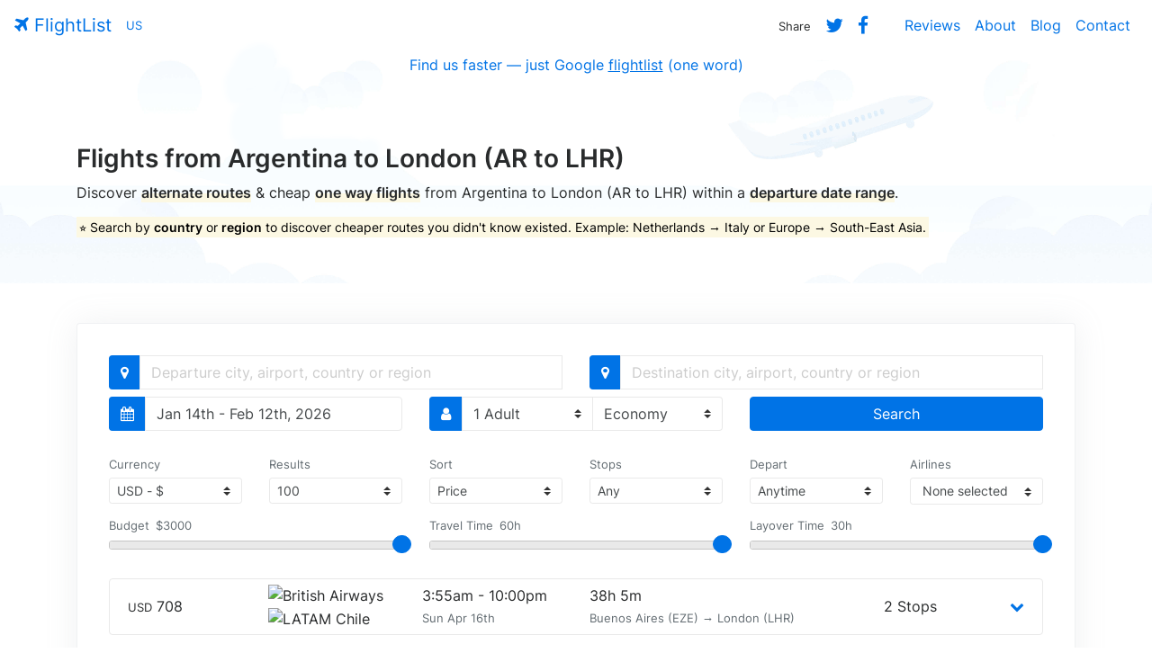

--- FILE ---
content_type: text/html; charset=UTF-8
request_url: https://www.flightlist.io/argentina-ar-london-lhr-cheap-one-way-flights.php
body_size: 14665
content:
<!DOCTYPE html>
<html lang="en">
  <head>
    <meta charset="utf-8">
    <meta name="viewport" content="width=device-width, initial-scale=1, shrink-to-fit=no">
    <meta name="description" content="Find the cheapest one way flights & airline tickets from Argentina to London (AR to LHR) within a departure date range.">
    <meta name="author" content="FlightList">
    <title>Argentina to London (AR to LHR) One Way Flights | FlightList</title>
    <!-- Twitter Card -->
    <meta name="twitter:card" content="summary_large_image">
    <meta name="twitter:site" content="@flightlist">
    <meta name="twitter:creator" content="@ismaelyws">
    <meta name="twitter:title" content="FlightList - Book Flights. Simplified.">
    <meta name="twitter:description" content="Discover alternate routes &amp; cheap, one way flights &#x2708; within a departure date range. Made for digital nomads, remote workers & flexible travelers.">
    <meta name="twitter:image" content="http://www.flightlist.io/img/twitter-card.jpg">
    <!-- Facebook Open Graph-->
    <meta property="og:url" content="http://www.flightlist.io" />
    <meta property="og:type" content="website" />
    <meta property="og:title" content="FlightList - Book Flights. Simplified." />
    <meta property="og:description" content="Discover alternate routes &amp; cheap, one way flights &#x2708; within a departure date range. Made for digital nomads, remote workers & flexible travelers." />
    <meta property="og:image" content="http://www.flightlist.io/img/fb-card.jpg" />
    <!-- Bootstrap CSS -->
    <link href="css/bootstrap.min.css" rel="stylesheet">
    <!-- jQuery UI CSS -->
    <link href="css/jquery-ui.min.css" rel="stylesheet">
    <!-- FlightList CSS -->
    <link href="css/flightlist.css" rel="stylesheet">
    <!-- Font Awesome CSS -->
    <link href="css/font-awesome.min.css" rel="stylesheet">
    <!-- Date Range Picker CSS -->
    <link href="css/daterangepicker.css" rel="stylesheet">
    <!-- Easy Autocomplete CSS -->
    <link href="css/easy-autocomplete.min.css" rel="stylesheet">
    <!-- Bootstrap Multiselect CSS -->
    <link href="css/bootstrap-multiselect.css" rel="stylesheet">
    <!-- Rangeslider CSS -->
    <link href="css/rangeslider.css" rel="stylesheet">
    <!-- Conanical URL -->
    <link rel="canonical" href="https://www.flightlist.io/argentina-ar-london-lhr-cheap-one-way-flights.php">
  </head>
  <body>
    <section id="welcome">
        <!-- Navigation -->
        <nav class="navbar bg-transparent navbar-toggleable-md">
          <button class="navbar-toggler navbar-toggler-right" type="button" data-toggle="collapse" data-target="#containerNavbar" aria-controls="containerNavbar" aria-expanded="false" aria-label="Toggle navigation">
            <span class="navbar-toggler-icon"></span>
          </button>
          <a href="https://www.flightlist.io" class="navbar-brand" title="FlightList Homepage" alt="FlightList Homepage"><i class="fa fa-plane" aria-hidden="true"></i> FlightList</a>
          <div id="countryip" class="navbar-text site-description text-info small">US</div>
          <div class="collapse navbar-collapse" id="containerNavbar">
            <ul class="navbar-nav ml-auto">
              <li class="nav-item">
                <span class="nav-link"><small>Share</small></span>
              </li>
              <li class="nav-item">
                <a class="nav-link" rel="nofollow" target="_blank" href="https://twitter.com/intent/tweet?text=Discover%20alternate%20routes%20and cheap,%20one way%20flights%20&#x2708;%20within%20a%20departure%20date%20range%20with%20http://www.flightlist.io%20made%20by%20%40ismaelyws%20%23travel%20%23digitalnomad%20%23remote%20%23tbex%20%23ttot%20%23budgettravel%20%23trlt"><i class="fa fa-lg fa-twitter" aria-hidden="true"></i></a>
              </li>
              <li class="nav-item mr-4">
                <a class="fb-share nav-link" rel="nofollow" target="_blank" href="https://www.facebook.com/sharer/sharer.php?u=http%3A//www.flightlist.io"><i class="fa fa-lg fa-facebook" aria-hidden="true"></i></a>
              </li>
              <li class="nav-item">
                <a class="nav-link" href="reviews.php">Reviews</a>
              </li>
              <li class="nav-item">
                <a class="nav-link" href="about.php">About</a>
              </li>
              <li class="nav-item">
                <a class="nav-link" href="blog.php">Blog</a>
              </li>
              <li class="nav-item">
                <a class="nav-link" href="contact.php">Contact</a>
              </li>
            </ul>
          </div>
        </nav>
        <!-- Infobox -->
        <div class="container-fluid">
          <div class="row">
            <div class="col-md-12 text-center">
              <span class="news">Find us faster — just Google <u>flightlist</u> (one word)</span>
            </div>
          </div>
        </div>
        <!-- Page Content -->
        <div class="container welcome">
          <div class="row">
            <div class="col-md-12 message">
              <h1 class="page-title">Flights from Argentina to London (AR to LHR)</h1>
              <p>Discover <span class="underline">alternate routes</span> &amp; cheap <span class="underline">one way flights</span> from Argentina to London (AR to LHR) within a <span class="underline">departure date range</span>.</p>
              <p class="blue"><mark>⭐ Search by <strong>country</strong> or <strong>region</strong> to discover cheaper routes you didn't know existed. Example: Netherlands &rarr; Italy or Europe &rarr; South-East Asia.</mark></p>
            </div>
          </div>
        </div>
        <!-- Flight List -->
        <div class="container mb-2 search">
          <div class="card">
            <div class="col-md-12">
                <form method="GET" name="flightsearch" class="form-inline form-group row">                 
                  <div class="input-group mb-2 col-md-6 origin">
                    <span class="input-group-addon primary"><i class="fa fa-map-marker" aria-hidden="true"></i></span>
                    <input id="from-input" name="from" type="text" class="form-control" placeholder="Departure city, airport, country or region">
                    <input id="from-data" type="hidden" value="AR">
                  </div>
                  <div class="input-group mb-2 col-md-6 destination">
                    <span class="input-group-addon primary"><i class="fa fa-map-marker" aria-hidden="true"></i></span>
                    <input id="to-input" name="to" type="text" class="form-control" placeholder="Destination city, airport, country or region">
                    <input id="to-data" type="hidden" value="LHR">
                  </div>
                  <div class="input-group mb-2 col-md-4 date">
                    <span class="input-group-addon primary"><i class="fa fa-calendar" aria-hidden="true"></i></span>
                    <div id="daterangepicker" name="daterangepicker" type="text" class="form-control" title="Select a departure date range" /><span></span></div>
                  </div>
                  <div class="input-group mb-2 col-md-4 passengers">
                    <span class="input-group-addon primary"><i class="fa fa-user" aria-hidden="true"></i></span>
                    <select id="adults" name="adults" class="form-control custom-select">
                      <option value="1">1 Adult</option>
                      <option value="2">2 Adults</option>
                      <option value="3">3 Adults</option>
                      <option value="4">4 Adults</option>
                      <option value="5">5 Adults</option>
                    </select>
                    <select id="cabins" name="cabins" class="form-control custom-select border-left-0">
                      <option value="M">Economy</option>
                      <option value="W">Premium Economy</option>
                      <option value="C">Business</option>
                      <option value="F">First Class</option>
                    </select>
                  </div>
                  <div class="input-group mb-2 col-md-4">
                    <input type="hidden" name="chngair" id="chngair" value="yes">
                    <button id="submit" type="submit" class="btn btn-primary btn-block">Search</button>
                  </div>
                </form>
            </div>
            <div class="col-lg-12 mb-2 filter">
              <form id="filter">
                <div class="row">
                <div class="col-md-12">
                <div class="row">
                  <div class="col-md-2 currency">
                    <label class="text-muted mb-1"><small>Currency</small></label>
                    <div class="input-group-sm">
                      <select id="currency" name="currency" class="form-control input-sm custom-select selectpicker">
                        <option value="USD" data-symbol="US$">USD - $</option>
                        <option value="AUD" data-symbol="AU$">AUD - $</option>
                        <option value="BRL" data-symbol="R$">BRL - R$</option>
                        <option value="CAD" data-symbol="CA$">CAD - $</option>
                        <option value="CNY" data-symbol="元">CNY - 元</option>
                        <option value="EUR" data-symbol="€">EUR - €</option>
                        <option value="GBP" data-symbol="£">GBP - £</option>
                        <option value="INR" data-symbol="₹">INR - ₹</option>
                        <option value="MXN" data-symbol="MX$">MXN - $</option>
                        <option value="NZD" data-symbol="NZ$">NZD - $</option>
                        <option value="PLN" data-symbol="zł">PLN - zł</option>
                        <option value="RUB" data-symbol="₽">RUB - ₽</option>
                        <option value="TRY" data-symbol="₺">TRY - ₺</option>
                        <option value="ZAR" data-symbol="R">ZAR - R</option>
                      </select>
                    </div>
                  </div>
                  <div class="col-md-2 limit">
                    <label class="text-muted mb-1"><small>Results</small></label>
                    <div class="input-group-sm">
                      <select id="limit" name="limit" class="form-control input-sm custom-select">
                        <option value="25">25</option>
                        <option value="50">50</option>
                        <option value="75">75</option>
                        <option value="100" selected="selected">100</option>
                        <option value="200">200</option>
                      </select>
                    </div>
                  </div>
                  <div class="col-md-2 sort">
                    <label class="text-muted mb-1"><small>Sort</small></label>
                    <div class="input-group-sm">
                      <select id="sort" name="sort" class="form-control input-sm custom-select">
                        <option value="price">Price</option>
                        <option value="quality">Quality</option>
                        <option value="duration">Duration</option>
                        <option value="date">Date</option>
                      </select>
                    </div>
                  </div>
                  <div class="col-md-2 stops">
                    <label class="text-muted mb-1"><small>Stops</small></label>
                    <div class="input-group-sm">
                      <select id="stops" name="stops" class="form-control input-sm custom-select">
                        <option value="10">Any</option>
                        <option value="0">Direct</option>
                        <option value="1">Up to 1</option>
                        <option value="2">Up to 2</option>
                        <option value="3">Up to 3</option>
                        <option value="4">Up to 4</option>
                      </select>
                    </div>
                  </div>
                  <div class="col-md-2 depart">
                    <label class="text-muted mb-1"><small>Depart</small></label>
                    <div class="input-group-sm">
                      <select id="depart" name="depart" class="form-control input-sm custom-select">
                        <option data-from="00:00" data-to="23:59">Anytime</option>
                        <option data-from="06:00" data-to="11:59">Morning</option>
                        <option data-from="12:00" data-to="17:59">Afternoon</option>
                        <option data-from="18:00" data-to="23:59">Evening</option>
                        <option data-from="00:00" data-to="05:59">Night</option>
                      </select>
                    </div>
                  </div>
                  <div class="col-md-2 mr-0 airlines">
                    <label class="text-muted mb-1"><small>Airlines</small></label>
                    <div class="input-group-sm">
                      <select id="airlinefilter" class="form-control input-sm custom-select" multiple="multiple"></select>
                    </div>
                  </div>
                </div>
                <div class="row mt-3 mb-4">
                  <div class="col-md-4">
                    <div class="budget range-slider">
                      <span class="text-muted small align-top align-top-line-height">Budget</span>
                      <input id="budget-amount" class="budget-amount amount text-muted small align-top" type="text" readonly>
                      <div id="budget" class="mt-0"></div>
                    </div>
                  </div>
                  <div class="col-md-4">
                    <div class="duration range-slider">
                      <span class="text-muted small align-top align-top-line-height">Travel Time</span>
                      <input id="duration-amount" class="duration-amount amount text-muted small align-top" type="text" readonly>
                      <div id="duration" class="mt-0"></div>
                    </div>
                  </div>
                  <div class="col-md-4">
                    <div class="layover range-slider">
                      <span class="text-muted small align-top align-top-line-height">Layover Time</span>
                      <input id="layover-amount" class="layover-amount amount text-muted small align-top" type="text" readonly>
                      <div id="layover" class="mt-0"></div>
                    </div>
                  </div>
                </div>
                </div>
              </div>
            </form>
            </div>
            <div class="loading">Loading&#8230;</div>
            <div id="results" class="col-md-12 results"><ul class="flights-list mb-0"><li class="flight mb-3"><div class="row vertical-align"><div class="col-xs-2 col-sm-2 col-md-2"><small>USD</small> <span class="price">708</span></div><div class="col-xs-2 col-sm-2 col-md-2 pl-0"><img class="mr-1" src="https://images.kiwi.com/airlines/32/BA.png" title="British Airways" alt="British Airways"><img class="mr-1" src="https://images.kiwi.com/airlines/32/LA.png" title="LATAM Chile" alt="LATAM Chile"></div><div class="col-xs-2 col-sm-2 col-md-2 pr-0 pl-0"><div class="row"><div class="col-md-12"><span class="reduced">3:55am - 10:00pm</span></div><div class="col-md-12"><small class="text-muted">Sun Apr 16th</small></div></div></div><div class="col-xs-4 col-sm-4 col-md-4"><div class="row"><div class="col-md-12">38h 5m</div><div class="col-md-12"><small class="text-muted">Buenos Aires (EZE) → London (LHR)</small></div></div></div><div class="col-xs-1 col-sm-1 col-md-1 pr-0 pl-0">2 Stops</div><div class="col-md-1 text-right"><a data-toggle="collapse" href="#EZE-LHR-708-1681617300" role="button" aria-expanded="false" aria-controls="collapseExample"><i class="fa fa-chevron-down" aria-hidden="true"></i></a></div></div><div class="collapse" id="EZE-LHR-708-1681617300"><div class="route small card mt-3 mb-3"><div class="card-block"><p class="mb-0"><i class="fa fa-calendar ml-2" aria-hidden="true"></i> Sun Apr 16th 2023 <i class="fa fa-plane ml-2" aria-hidden="true"></i> LATAM Chile <span class="text-muted">· LA 2376</span> <i class="fa fa-map-marker ml-2" aria-hidden="true"></i> Depart at 3:55am from Buenos Aires (EZE) <i class="fa fa-clock-o ml-2" aria-hidden="true"></i> Fly for 5h 0m <i class="fa fa-map-marker ml-2" aria-hidden="true"></i> Arrive at 6:55am in Lima (LIM)</p></div></div><div class="layover text-center small"><p class="mb-0">Layover in Lima for 16h 0m</p></div><div class="route small card mt-3 mb-3"><div class="card-block"><p class="mb-0"><i class="fa fa-calendar ml-2" aria-hidden="true"></i> Sun Apr 16th 2023 <i class="fa fa-plane ml-2" aria-hidden="true"></i> LATAM Chile <span class="text-muted">· LA 2484</span> <i class="fa fa-map-marker ml-2" aria-hidden="true"></i> Depart at 10:55pm from Lima (LIM) <i class="fa fa-clock-o ml-2" aria-hidden="true"></i> Fly for 11h 25m <i class="fa fa-map-marker ml-2" aria-hidden="true"></i> Arrive at 5:20pm in Madrid (MAD)</p></div></div><div class="layover text-center small"><p class="mb-0">Layover in Madrid for 3h 25m</p></div><div class="route small card mt-3 mb-3"><div class="card-block"><p class="mb-0"><i class="fa fa-calendar ml-2" aria-hidden="true"></i> Mon Apr 17th 2023 <i class="fa fa-plane ml-2" aria-hidden="true"></i> British Airways <span class="text-muted">· BA 465</span> <i class="fa fa-map-marker ml-2" aria-hidden="true"></i> Depart at 8:45pm from Madrid (MAD) <i class="fa fa-clock-o ml-2" aria-hidden="true"></i> Fly for 2h 15m <i class="fa fa-map-marker ml-2" aria-hidden="true"></i> Arrive at 10:00pm in London (LHR)</p></div></div></div></li><li class="flight mb-3"><div class="row vertical-align"><div class="col-xs-2 col-sm-2 col-md-2"><small>USD</small> <span class="price">781</span></div><div class="col-xs-2 col-sm-2 col-md-2 pl-0"><img class="mr-1" src="https://images.kiwi.com/airlines/32/LA.png" title="LATAM Chile" alt="LATAM Chile"></div><div class="col-xs-2 col-sm-2 col-md-2 pr-0 pl-0"><div class="row"><div class="col-md-12"><span class="reduced">9:15pm - 3:05pm</span></div><div class="col-md-12"><small class="text-muted">Sat Apr 22nd</small></div></div></div><div class="col-xs-4 col-sm-4 col-md-4"><div class="row"><div class="col-md-12">37h 50m</div><div class="col-md-12"><small class="text-muted">Buenos Aires (AEP) → London (LHR)</small></div></div></div><div class="col-xs-1 col-sm-1 col-md-1 pr-0 pl-0">2 Stops</div><div class="col-md-1 text-right"><a data-toggle="collapse" href="#AEP-LHR-781-1682198100" role="button" aria-expanded="false" aria-controls="collapseExample"><i class="fa fa-chevron-down" aria-hidden="true"></i></a></div></div><div class="collapse" id="AEP-LHR-781-1682198100"><div class="route small card mt-3 mb-3"><div class="card-block"><p class="mb-0"><i class="fa fa-calendar ml-2" aria-hidden="true"></i> Sat Apr 22nd 2023 <i class="fa fa-plane ml-2" aria-hidden="true"></i> LATAM Chile <span class="text-muted">· LA 6014</span> <i class="fa fa-map-marker ml-2" aria-hidden="true"></i> Depart at 9:15pm from Buenos Aires (AEP) <i class="fa fa-clock-o ml-2" aria-hidden="true"></i> Fly for 1h 50m <i class="fa fa-map-marker ml-2" aria-hidden="true"></i> Arrive at 10:05pm in Asunción (ASU)</p></div></div><div class="layover text-center small"><p class="mb-0">Layover in Asunción for 3h 5m</p></div><div class="route small card mt-3 mb-3"><div class="card-block"><p class="mb-0"><i class="fa fa-calendar ml-2" aria-hidden="true"></i> Sun Apr 23rd 2023 <i class="fa fa-plane ml-2" aria-hidden="true"></i> LATAM Chile <span class="text-muted">· LA 1303</span> <i class="fa fa-map-marker ml-2" aria-hidden="true"></i> Depart at 1:10am from Asunción (ASU) <i class="fa fa-clock-o ml-2" aria-hidden="true"></i> Fly for 2h 5m <i class="fa fa-map-marker ml-2" aria-hidden="true"></i> Arrive at 4:15am in São Paulo (GRU)</p></div></div><div class="layover text-center small"><p class="mb-0">Layover in São Paulo for 19h 35m</p></div><div class="route small card mt-3 mb-3"><div class="card-block"><p class="mb-0"><i class="fa fa-calendar ml-2" aria-hidden="true"></i> Sun Apr 23rd 2023 <i class="fa fa-plane ml-2" aria-hidden="true"></i> LATAM Chile <span class="text-muted">· LA 8084</span> <i class="fa fa-map-marker ml-2" aria-hidden="true"></i> Depart at 11:50pm from São Paulo (GRU) <i class="fa fa-clock-o ml-2" aria-hidden="true"></i> Fly for 11h 15m <i class="fa fa-map-marker ml-2" aria-hidden="true"></i> Arrive at 3:05pm in London (LHR)</p></div></div></div></li><li class="flight mb-3"><div class="row vertical-align"><div class="col-xs-2 col-sm-2 col-md-2"><small>USD</small> <span class="price">806</span></div><div class="col-xs-2 col-sm-2 col-md-2 pl-0"><img class="mr-1" src="https://images.kiwi.com/airlines/32/AC.png" title="Air Canada" alt="Air Canada"></div><div class="col-xs-2 col-sm-2 col-md-2 pr-0 pl-0"><div class="row"><div class="col-md-12"><span class="reduced">4:25pm - 6:30am</span></div><div class="col-md-12"><small class="text-muted">Sat Apr 22nd</small></div></div></div><div class="col-xs-4 col-sm-4 col-md-4"><div class="row"><div class="col-md-12">34h 5m</div><div class="col-md-12"><small class="text-muted">Buenos Aires (EZE) → London (LHR)</small></div></div></div><div class="col-xs-1 col-sm-1 col-md-1 pr-0 pl-0">2 Stops</div><div class="col-md-1 text-right"><a data-toggle="collapse" href="#EZE-LHR-806-1682180700" role="button" aria-expanded="false" aria-controls="collapseExample"><i class="fa fa-chevron-down" aria-hidden="true"></i></a></div></div><div class="collapse" id="EZE-LHR-806-1682180700"><div class="route small card mt-3 mb-3"><div class="card-block"><p class="mb-0"><i class="fa fa-calendar ml-2" aria-hidden="true"></i> Sat Apr 22nd 2023 <i class="fa fa-plane ml-2" aria-hidden="true"></i> Air Canada <span class="text-muted">· AC 91</span> <i class="fa fa-map-marker ml-2" aria-hidden="true"></i> Depart at 4:25pm from Buenos Aires (EZE) <i class="fa fa-clock-o ml-2" aria-hidden="true"></i> Fly for 2h 35m <i class="fa fa-map-marker ml-2" aria-hidden="true"></i> Arrive at 7:00pm in São Paulo (GRU)</p></div></div><div class="layover text-center small"><p class="mb-0">Layover in São Paulo for 2h 5m</p></div><div class="route small card mt-3 mb-3"><div class="card-block"><p class="mb-0"><i class="fa fa-calendar ml-2" aria-hidden="true"></i> Sat Apr 22nd 2023 <i class="fa fa-plane ml-2" aria-hidden="true"></i> Air Canada <span class="text-muted">· AC 97</span> <i class="fa fa-map-marker ml-2" aria-hidden="true"></i> Depart at 9:05pm from São Paulo (GRU) <i class="fa fa-clock-o ml-2" aria-hidden="true"></i> Fly for 10h 5m <i class="fa fa-map-marker ml-2" aria-hidden="true"></i> Arrive at 6:10am in Montreal (YUL)</p></div></div><div class="layover text-center small"><p class="mb-0">Layover in Montreal for 12h 50m</p></div><div class="route small card mt-3 mb-3"><div class="card-block"><p class="mb-0"><i class="fa fa-calendar ml-2" aria-hidden="true"></i> Sun Apr 23rd 2023 <i class="fa fa-plane ml-2" aria-hidden="true"></i> Air Canada <span class="text-muted">· AC 864</span> <i class="fa fa-map-marker ml-2" aria-hidden="true"></i> Depart at 7:00pm from Montreal (YUL) <i class="fa fa-clock-o ml-2" aria-hidden="true"></i> Fly for 6h 30m <i class="fa fa-map-marker ml-2" aria-hidden="true"></i> Arrive at 6:30am in London (LHR)</p></div></div></div></li><li class="flight mb-3"><div class="row vertical-align"><div class="col-xs-2 col-sm-2 col-md-2"><small>USD</small> <span class="price">807</span></div><div class="col-xs-2 col-sm-2 col-md-2 pl-0"><img class="mr-1" src="https://images.kiwi.com/airlines/32/H2.png" title="Sky Airline" alt="Sky Airline"><img class="mr-1" src="https://images.kiwi.com/airlines/32/AV.png" title="Avianca" alt="Avianca"></div><div class="col-xs-2 col-sm-2 col-md-2 pr-0 pl-0"><div class="row"><div class="col-md-12"><span class="reduced">10:35pm - 3:35pm</span></div><div class="col-md-12"><small class="text-muted">Mon Apr 17th</small></div></div></div><div class="col-xs-4 col-sm-4 col-md-4"><div class="row"><div class="col-md-12">37h 0m</div><div class="col-md-12"><small class="text-muted">Mendoza (MDZ) → London (LHR)</small></div></div></div><div class="col-xs-1 col-sm-1 col-md-1 pr-0 pl-0">2 Stops</div><div class="col-md-1 text-right"><a data-toggle="collapse" href="#MDZ-LHR-807-1681770900" role="button" aria-expanded="false" aria-controls="collapseExample"><i class="fa fa-chevron-down" aria-hidden="true"></i></a></div></div><div class="collapse" id="MDZ-LHR-807-1681770900"><div class="route small card mt-3 mb-3"><div class="card-block"><p class="mb-0"><i class="fa fa-calendar ml-2" aria-hidden="true"></i> Mon Apr 17th 2023 <i class="fa fa-plane ml-2" aria-hidden="true"></i> Sky Airline <span class="text-muted">· H2 526</span> <i class="fa fa-map-marker ml-2" aria-hidden="true"></i> Depart at 10:35pm from Mendoza (MDZ) <i class="fa fa-clock-o ml-2" aria-hidden="true"></i> Fly for 1h 1m <i class="fa fa-map-marker ml-2" aria-hidden="true"></i> Arrive at 10:36pm in Santiago de Chile (SCL)</p></div></div><div class="layover text-center small"><p class="mb-0">Layover in Santiago de Chile for 7h 34m</p></div><div class="route small card mt-3 mb-3"><div class="card-block"><p class="mb-0"><i class="fa fa-calendar ml-2" aria-hidden="true"></i> Tue Apr 18th 2023 <i class="fa fa-plane ml-2" aria-hidden="true"></i> Avianca <span class="text-muted">· AV 98</span> <i class="fa fa-map-marker ml-2" aria-hidden="true"></i> Depart at 6:10am from Santiago de Chile (SCL) <i class="fa fa-clock-o ml-2" aria-hidden="true"></i> Fly for 6h 5m <i class="fa fa-map-marker ml-2" aria-hidden="true"></i> Arrive at 11:15am in Bogotá (BOG)</p></div></div><div class="layover text-center small"><p class="mb-0">Layover in Bogotá for 12h 0m</p></div><div class="route small card mt-3 mb-3"><div class="card-block"><p class="mb-0"><i class="fa fa-calendar ml-2" aria-hidden="true"></i> Tue Apr 18th 2023 <i class="fa fa-plane ml-2" aria-hidden="true"></i> Avianca <span class="text-muted">· AV 120</span> <i class="fa fa-map-marker ml-2" aria-hidden="true"></i> Depart at 11:15pm from Bogotá (BOG) <i class="fa fa-clock-o ml-2" aria-hidden="true"></i> Fly for 10h 20m <i class="fa fa-map-marker ml-2" aria-hidden="true"></i> Arrive at 3:35pm in London (LHR)</p></div></div></div></li><li class="flight mb-3"><div class="row vertical-align"><div class="col-xs-2 col-sm-2 col-md-2"><small>USD</small> <span class="price">812</span></div><div class="col-xs-2 col-sm-2 col-md-2 pl-0"><img class="mr-1" src="https://images.kiwi.com/airlines/32/AC.png" title="Air Canada" alt="Air Canada"></div><div class="col-xs-2 col-sm-2 col-md-2 pr-0 pl-0"><div class="row"><div class="col-md-12"><span class="reduced">4:25pm - 6:35am</span></div><div class="col-md-12"><small class="text-muted">Wed Apr 19th</small></div></div></div><div class="col-xs-4 col-sm-4 col-md-4"><div class="row"><div class="col-md-12">34h 10m</div><div class="col-md-12"><small class="text-muted">Buenos Aires (EZE) → London (LHR)</small></div></div></div><div class="col-xs-1 col-sm-1 col-md-1 pr-0 pl-0">1 Stop</div><div class="col-md-1 text-right"><a data-toggle="collapse" href="#EZE-LHR-812-1681921500" role="button" aria-expanded="false" aria-controls="collapseExample"><i class="fa fa-chevron-down" aria-hidden="true"></i></a></div></div><div class="collapse" id="EZE-LHR-812-1681921500"><div class="route small card mt-3 mb-3"><div class="card-block"><p class="mb-0"><i class="fa fa-calendar ml-2" aria-hidden="true"></i> Wed Apr 19th 2023 <i class="fa fa-plane ml-2" aria-hidden="true"></i> Air Canada <span class="text-muted">· AC 91</span> <i class="fa fa-map-marker ml-2" aria-hidden="true"></i> Depart at 4:25pm from Buenos Aires (EZE) <i class="fa fa-clock-o ml-2" aria-hidden="true"></i> Fly for 14h 35m <i class="fa fa-map-marker ml-2" aria-hidden="true"></i> Arrive at 6:00am in Toronto (YYZ)</p></div></div><div class="layover text-center small"><p class="mb-0">Layover in Toronto for 12h 35m</p></div><div class="route small card mt-3 mb-3"><div class="card-block"><p class="mb-0"><i class="fa fa-calendar ml-2" aria-hidden="true"></i> Thu Apr 20th 2023 <i class="fa fa-plane ml-2" aria-hidden="true"></i> Air Canada <span class="text-muted">· AC 854</span> <i class="fa fa-map-marker ml-2" aria-hidden="true"></i> Depart at 6:35pm from Toronto (YYZ) <i class="fa fa-clock-o ml-2" aria-hidden="true"></i> Fly for 7h 0m <i class="fa fa-map-marker ml-2" aria-hidden="true"></i> Arrive at 6:35am in London (LHR)</p></div></div></div></li><li class="flight mb-3"><div class="row vertical-align"><div class="col-xs-2 col-sm-2 col-md-2"><small>USD</small> <span class="price">824</span></div><div class="col-xs-2 col-sm-2 col-md-2 pl-0"><img class="mr-1" src="https://images.kiwi.com/airlines/32/AV.png" title="Avianca" alt="Avianca"><img class="mr-1" src="https://images.kiwi.com/airlines/32/LA.png" title="LATAM Chile" alt="LATAM Chile"></div><div class="col-xs-2 col-sm-2 col-md-2 pr-0 pl-0"><div class="row"><div class="col-md-12"><span class="reduced">11:40am - 3:35pm</span></div><div class="col-md-12"><small class="text-muted">Thu Apr 20th</small></div></div></div><div class="col-xs-4 col-sm-4 col-md-4"><div class="row"><div class="col-md-12">23h 55m</div><div class="col-md-12"><small class="text-muted">Mendoza (MDZ) → London (LHR)</small></div></div></div><div class="col-xs-1 col-sm-1 col-md-1 pr-0 pl-0">2 Stops</div><div class="col-md-1 text-right"><a data-toggle="collapse" href="#MDZ-LHR-824-1681990800" role="button" aria-expanded="false" aria-controls="collapseExample"><i class="fa fa-chevron-down" aria-hidden="true"></i></a></div></div><div class="collapse" id="MDZ-LHR-824-1681990800"><div class="route small card mt-3 mb-3"><div class="card-block"><p class="mb-0"><i class="fa fa-calendar ml-2" aria-hidden="true"></i> Thu Apr 20th 2023 <i class="fa fa-plane ml-2" aria-hidden="true"></i> LATAM Chile <span class="text-muted">· LA 435</span> <i class="fa fa-map-marker ml-2" aria-hidden="true"></i> Depart at 11:40am from Mendoza (MDZ) <i class="fa fa-clock-o ml-2" aria-hidden="true"></i> Fly for 1h 1m <i class="fa fa-map-marker ml-2" aria-hidden="true"></i> Arrive at 11:41am in Santiago de Chile (SCL)</p></div></div><div class="layover text-center small"><p class="mb-0">Layover in Santiago de Chile for 3h 24m</p></div><div class="route small card mt-3 mb-3"><div class="card-block"><p class="mb-0"><i class="fa fa-calendar ml-2" aria-hidden="true"></i> Thu Apr 20th 2023 <i class="fa fa-plane ml-2" aria-hidden="true"></i> Avianca <span class="text-muted">· AV 116</span> <i class="fa fa-map-marker ml-2" aria-hidden="true"></i> Depart at 3:05pm from Santiago de Chile (SCL) <i class="fa fa-clock-o ml-2" aria-hidden="true"></i> Fly for 6h 20m <i class="fa fa-map-marker ml-2" aria-hidden="true"></i> Arrive at 8:25pm in Bogotá (BOG)</p></div></div><div class="layover text-center small"><p class="mb-0">Layover in Bogotá for 2h 50m</p></div><div class="route small card mt-3 mb-3"><div class="card-block"><p class="mb-0"><i class="fa fa-calendar ml-2" aria-hidden="true"></i> Thu Apr 20th 2023 <i class="fa fa-plane ml-2" aria-hidden="true"></i> Avianca <span class="text-muted">· AV 120</span> <i class="fa fa-map-marker ml-2" aria-hidden="true"></i> Depart at 11:15pm from Bogotá (BOG) <i class="fa fa-clock-o ml-2" aria-hidden="true"></i> Fly for 10h 20m <i class="fa fa-map-marker ml-2" aria-hidden="true"></i> Arrive at 3:35pm in London (LHR)</p></div></div></div></li><li class="flight mb-3"><div class="row vertical-align"><div class="col-xs-2 col-sm-2 col-md-2"><small>USD</small> <span class="price">827</span></div><div class="col-xs-2 col-sm-2 col-md-2 pl-0"><img class="mr-1" src="https://images.kiwi.com/airlines/32/AV.png" title="Avianca" alt="Avianca"><img class="mr-1" src="https://images.kiwi.com/airlines/32/LA.png" title="LATAM Chile" alt="LATAM Chile"></div><div class="col-xs-2 col-sm-2 col-md-2 pr-0 pl-0"><div class="row"><div class="col-md-12"><span class="reduced">9:04pm - 3:35pm</span></div><div class="col-md-12"><small class="text-muted">Wed Apr 19th</small></div></div></div><div class="col-xs-4 col-sm-4 col-md-4"><div class="row"><div class="col-md-12">38h 31m</div><div class="col-md-12"><small class="text-muted">Mendoza (MDZ) → London (LHR)</small></div></div></div><div class="col-xs-1 col-sm-1 col-md-1 pr-0 pl-0">2 Stops</div><div class="col-md-1 text-right"><a data-toggle="collapse" href="#MDZ-LHR-827-1681938240" role="button" aria-expanded="false" aria-controls="collapseExample"><i class="fa fa-chevron-down" aria-hidden="true"></i></a></div></div><div class="collapse" id="MDZ-LHR-827-1681938240"><div class="route small card mt-3 mb-3"><div class="card-block"><p class="mb-0"><i class="fa fa-calendar ml-2" aria-hidden="true"></i> Wed Apr 19th 2023 <i class="fa fa-plane ml-2" aria-hidden="true"></i> LATAM Chile <span class="text-muted">· LA 437</span> <i class="fa fa-map-marker ml-2" aria-hidden="true"></i> Depart at 9:04pm from Mendoza (MDZ) <i class="fa fa-clock-o ml-2" aria-hidden="true"></i> Fly for 1h 1m <i class="fa fa-map-marker ml-2" aria-hidden="true"></i> Arrive at 9:05pm in Santiago de Chile (SCL)</p></div></div><div class="layover text-center small"><p class="mb-0">Layover in Santiago de Chile for 3h 35m</p></div><div class="route small card mt-3 mb-3"><div class="card-block"><p class="mb-0"><i class="fa fa-calendar ml-2" aria-hidden="true"></i> Thu Apr 20th 2023 <i class="fa fa-plane ml-2" aria-hidden="true"></i> Avianca <span class="text-muted">· AV 240</span> <i class="fa fa-map-marker ml-2" aria-hidden="true"></i> Depart at 12:40am from Santiago de Chile (SCL) <i class="fa fa-clock-o ml-2" aria-hidden="true"></i> Fly for 6h 20m <i class="fa fa-map-marker ml-2" aria-hidden="true"></i> Arrive at 6:00am in Bogotá (BOG)</p></div></div><div class="layover text-center small"><p class="mb-0">Layover in Bogotá for 17h 15m</p></div><div class="route small card mt-3 mb-3"><div class="card-block"><p class="mb-0"><i class="fa fa-calendar ml-2" aria-hidden="true"></i> Thu Apr 20th 2023 <i class="fa fa-plane ml-2" aria-hidden="true"></i> Avianca <span class="text-muted">· AV 120</span> <i class="fa fa-map-marker ml-2" aria-hidden="true"></i> Depart at 11:15pm from Bogotá (BOG) <i class="fa fa-clock-o ml-2" aria-hidden="true"></i> Fly for 10h 20m <i class="fa fa-map-marker ml-2" aria-hidden="true"></i> Arrive at 3:35pm in London (LHR)</p></div></div></div></li><li class="flight mb-3"><div class="row vertical-align"><div class="col-xs-2 col-sm-2 col-md-2"><small>USD</small> <span class="price">827</span></div><div class="col-xs-2 col-sm-2 col-md-2 pl-0"><img class="mr-1" src="https://images.kiwi.com/airlines/32/AV.png" title="Avianca" alt="Avianca"><img class="mr-1" src="https://images.kiwi.com/airlines/32/LA.png" title="LATAM Chile" alt="LATAM Chile"></div><div class="col-xs-2 col-sm-2 col-md-2 pr-0 pl-0"><div class="row"><div class="col-md-12"><span class="reduced">9:04pm - 3:35pm</span></div><div class="col-md-12"><small class="text-muted">Fri Apr 21st</small></div></div></div><div class="col-xs-4 col-sm-4 col-md-4"><div class="row"><div class="col-md-12">38h 31m</div><div class="col-md-12"><small class="text-muted">Mendoza (MDZ) → London (LHR)</small></div></div></div><div class="col-xs-1 col-sm-1 col-md-1 pr-0 pl-0">2 Stops</div><div class="col-md-1 text-right"><a data-toggle="collapse" href="#MDZ-LHR-827-1682111040" role="button" aria-expanded="false" aria-controls="collapseExample"><i class="fa fa-chevron-down" aria-hidden="true"></i></a></div></div><div class="collapse" id="MDZ-LHR-827-1682111040"><div class="route small card mt-3 mb-3"><div class="card-block"><p class="mb-0"><i class="fa fa-calendar ml-2" aria-hidden="true"></i> Fri Apr 21st 2023 <i class="fa fa-plane ml-2" aria-hidden="true"></i> LATAM Chile <span class="text-muted">· LA 437</span> <i class="fa fa-map-marker ml-2" aria-hidden="true"></i> Depart at 9:04pm from Mendoza (MDZ) <i class="fa fa-clock-o ml-2" aria-hidden="true"></i> Fly for 1h 1m <i class="fa fa-map-marker ml-2" aria-hidden="true"></i> Arrive at 9:05pm in Santiago de Chile (SCL)</p></div></div><div class="layover text-center small"><p class="mb-0">Layover in Santiago de Chile for 18h 0m</p></div><div class="route small card mt-3 mb-3"><div class="card-block"><p class="mb-0"><i class="fa fa-calendar ml-2" aria-hidden="true"></i> Sat Apr 22nd 2023 <i class="fa fa-plane ml-2" aria-hidden="true"></i> Avianca <span class="text-muted">· AV 116</span> <i class="fa fa-map-marker ml-2" aria-hidden="true"></i> Depart at 3:05pm from Santiago de Chile (SCL) <i class="fa fa-clock-o ml-2" aria-hidden="true"></i> Fly for 6h 20m <i class="fa fa-map-marker ml-2" aria-hidden="true"></i> Arrive at 8:25pm in Bogotá (BOG)</p></div></div><div class="layover text-center small"><p class="mb-0">Layover in Bogotá for 2h 50m</p></div><div class="route small card mt-3 mb-3"><div class="card-block"><p class="mb-0"><i class="fa fa-calendar ml-2" aria-hidden="true"></i> Sat Apr 22nd 2023 <i class="fa fa-plane ml-2" aria-hidden="true"></i> Avianca <span class="text-muted">· AV 120</span> <i class="fa fa-map-marker ml-2" aria-hidden="true"></i> Depart at 11:15pm from Bogotá (BOG) <i class="fa fa-clock-o ml-2" aria-hidden="true"></i> Fly for 10h 20m <i class="fa fa-map-marker ml-2" aria-hidden="true"></i> Arrive at 3:35pm in London (LHR)</p></div></div></div></li><li class="flight mb-3"><div class="row vertical-align"><div class="col-xs-2 col-sm-2 col-md-2"><small>USD</small> <span class="price">830</span></div><div class="col-xs-2 col-sm-2 col-md-2 pl-0"><img class="mr-1" src="https://images.kiwi.com/airlines/32/AV.png" title="Avianca" alt="Avianca"><img class="mr-1" src="https://images.kiwi.com/airlines/32/AR.png" title="Aerolineas Argentinas" alt="Aerolineas Argentinas"></div><div class="col-xs-2 col-sm-2 col-md-2 pr-0 pl-0"><div class="row"><div class="col-md-12"><span class="reduced">10:15am - 3:35pm</span></div><div class="col-md-12"><small class="text-muted">Sat Apr 22nd</small></div></div></div><div class="col-xs-4 col-sm-4 col-md-4"><div class="row"><div class="col-md-12">25h 20m</div><div class="col-md-12"><small class="text-muted">Mendoza (MDZ) → London (LHR)</small></div></div></div><div class="col-xs-1 col-sm-1 col-md-1 pr-0 pl-0">2 Stops</div><div class="col-md-1 text-right"><a data-toggle="collapse" href="#MDZ-LHR-830-1682158500" role="button" aria-expanded="false" aria-controls="collapseExample"><i class="fa fa-chevron-down" aria-hidden="true"></i></a></div></div><div class="collapse" id="MDZ-LHR-830-1682158500"><div class="route small card mt-3 mb-3"><div class="card-block"><p class="mb-0"><i class="fa fa-calendar ml-2" aria-hidden="true"></i> Sat Apr 22nd 2023 <i class="fa fa-plane ml-2" aria-hidden="true"></i> Aerolineas Argentinas <span class="text-muted">· AR 1288</span> <i class="fa fa-map-marker ml-2" aria-hidden="true"></i> Depart at 10:15am from Mendoza (MDZ) <i class="fa fa-clock-o ml-2" aria-hidden="true"></i> Fly for 1h 0m <i class="fa fa-map-marker ml-2" aria-hidden="true"></i> Arrive at 10:15am in Santiago de Chile (SCL)</p></div></div><div class="layover text-center small"><p class="mb-0">Layover in Santiago de Chile for 4h 50m</p></div><div class="route small card mt-3 mb-3"><div class="card-block"><p class="mb-0"><i class="fa fa-calendar ml-2" aria-hidden="true"></i> Sat Apr 22nd 2023 <i class="fa fa-plane ml-2" aria-hidden="true"></i> Avianca <span class="text-muted">· AV 116</span> <i class="fa fa-map-marker ml-2" aria-hidden="true"></i> Depart at 3:05pm from Santiago de Chile (SCL) <i class="fa fa-clock-o ml-2" aria-hidden="true"></i> Fly for 6h 20m <i class="fa fa-map-marker ml-2" aria-hidden="true"></i> Arrive at 8:25pm in Bogotá (BOG)</p></div></div><div class="layover text-center small"><p class="mb-0">Layover in Bogotá for 2h 50m</p></div><div class="route small card mt-3 mb-3"><div class="card-block"><p class="mb-0"><i class="fa fa-calendar ml-2" aria-hidden="true"></i> Sat Apr 22nd 2023 <i class="fa fa-plane ml-2" aria-hidden="true"></i> Avianca <span class="text-muted">· AV 120</span> <i class="fa fa-map-marker ml-2" aria-hidden="true"></i> Depart at 11:15pm from Bogotá (BOG) <i class="fa fa-clock-o ml-2" aria-hidden="true"></i> Fly for 10h 20m <i class="fa fa-map-marker ml-2" aria-hidden="true"></i> Arrive at 3:35pm in London (LHR)</p></div></div></div></li><li class="flight mb-3"><div class="row vertical-align"><div class="col-xs-2 col-sm-2 col-md-2"><small>USD</small> <span class="price">832</span></div><div class="col-xs-2 col-sm-2 col-md-2 pl-0"><img class="mr-1" src="https://images.kiwi.com/airlines/32/AV.png" title="Avianca" alt="Avianca"><img class="mr-1" src="https://images.kiwi.com/airlines/32/LA.png" title="LATAM Chile" alt="LATAM Chile"></div><div class="col-xs-2 col-sm-2 col-md-2 pr-0 pl-0"><div class="row"><div class="col-md-12"><span class="reduced">11:40am - 3:35pm</span></div><div class="col-md-12"><small class="text-muted">Fri Apr 21st</small></div></div></div><div class="col-xs-4 col-sm-4 col-md-4"><div class="row"><div class="col-md-12">23h 55m</div><div class="col-md-12"><small class="text-muted">Mendoza (MDZ) → London (LHR)</small></div></div></div><div class="col-xs-1 col-sm-1 col-md-1 pr-0 pl-0">2 Stops</div><div class="col-md-1 text-right"><a data-toggle="collapse" href="#MDZ-LHR-832-1682077200" role="button" aria-expanded="false" aria-controls="collapseExample"><i class="fa fa-chevron-down" aria-hidden="true"></i></a></div></div><div class="collapse" id="MDZ-LHR-832-1682077200"><div class="route small card mt-3 mb-3"><div class="card-block"><p class="mb-0"><i class="fa fa-calendar ml-2" aria-hidden="true"></i> Fri Apr 21st 2023 <i class="fa fa-plane ml-2" aria-hidden="true"></i> LATAM Chile <span class="text-muted">· LA 435</span> <i class="fa fa-map-marker ml-2" aria-hidden="true"></i> Depart at 11:40am from Mendoza (MDZ) <i class="fa fa-clock-o ml-2" aria-hidden="true"></i> Fly for 1h 1m <i class="fa fa-map-marker ml-2" aria-hidden="true"></i> Arrive at 11:41am in Santiago de Chile (SCL)</p></div></div><div class="layover text-center small"><p class="mb-0">Layover in Santiago de Chile for 3h 24m</p></div><div class="route small card mt-3 mb-3"><div class="card-block"><p class="mb-0"><i class="fa fa-calendar ml-2" aria-hidden="true"></i> Fri Apr 21st 2023 <i class="fa fa-plane ml-2" aria-hidden="true"></i> Avianca <span class="text-muted">· AV 116</span> <i class="fa fa-map-marker ml-2" aria-hidden="true"></i> Depart at 3:05pm from Santiago de Chile (SCL) <i class="fa fa-clock-o ml-2" aria-hidden="true"></i> Fly for 6h 20m <i class="fa fa-map-marker ml-2" aria-hidden="true"></i> Arrive at 8:25pm in Bogotá (BOG)</p></div></div><div class="layover text-center small"><p class="mb-0">Layover in Bogotá for 2h 50m</p></div><div class="route small card mt-3 mb-3"><div class="card-block"><p class="mb-0"><i class="fa fa-calendar ml-2" aria-hidden="true"></i> Fri Apr 21st 2023 <i class="fa fa-plane ml-2" aria-hidden="true"></i> Avianca <span class="text-muted">· AV 120</span> <i class="fa fa-map-marker ml-2" aria-hidden="true"></i> Depart at 11:15pm from Bogotá (BOG) <i class="fa fa-clock-o ml-2" aria-hidden="true"></i> Fly for 10h 20m <i class="fa fa-map-marker ml-2" aria-hidden="true"></i> Arrive at 3:35pm in London (LHR)</p></div></div></div></li><li class="flight mb-3"><div class="row vertical-align"><div class="col-xs-2 col-sm-2 col-md-2"><small>USD</small> <span class="price">847</span></div><div class="col-xs-2 col-sm-2 col-md-2 pl-0"><img class="mr-1" src="https://images.kiwi.com/airlines/32/TP.png" title="TAP Portugal" alt="TAP Portugal"><img class="mr-1" src="https://images.kiwi.com/airlines/32/AR.png" title="Aerolineas Argentinas" alt="Aerolineas Argentinas"></div><div class="col-xs-2 col-sm-2 col-md-2 pr-0 pl-0"><div class="row"><div class="col-md-12"><span class="reduced">4:25am - 12:45pm</span></div><div class="col-md-12"><small class="text-muted">Fri Apr 14th</small></div></div></div><div class="col-xs-4 col-sm-4 col-md-4"><div class="row"><div class="col-md-12">28h 20m</div><div class="col-md-12"><small class="text-muted">Buenos Aires (AEP) → London (LHR)</small></div></div></div><div class="col-xs-1 col-sm-1 col-md-1 pr-0 pl-0">2 Stops</div><div class="col-md-1 text-right"><a data-toggle="collapse" href="#AEP-LHR-847-1681446300" role="button" aria-expanded="false" aria-controls="collapseExample"><i class="fa fa-chevron-down" aria-hidden="true"></i></a></div></div><div class="collapse" id="AEP-LHR-847-1681446300"><div class="route small card mt-3 mb-3"><div class="card-block"><p class="mb-0"><i class="fa fa-calendar ml-2" aria-hidden="true"></i> Fri Apr 14th 2023 <i class="fa fa-plane ml-2" aria-hidden="true"></i> Aerolineas Argentinas <span class="text-muted">· AR 1216</span> <i class="fa fa-map-marker ml-2" aria-hidden="true"></i> Depart at 4:25am from Buenos Aires (AEP) <i class="fa fa-clock-o ml-2" aria-hidden="true"></i> Fly for 3h 25m <i class="fa fa-map-marker ml-2" aria-hidden="true"></i> Arrive at 7:50am in Brasília (BSB)</p></div></div><div class="layover text-center small"><p class="mb-0">Layover in Brasília for 9h 20m</p></div><div class="route small card mt-3 mb-3"><div class="card-block"><p class="mb-0"><i class="fa fa-calendar ml-2" aria-hidden="true"></i> Fri Apr 14th 2023 <i class="fa fa-plane ml-2" aria-hidden="true"></i> TAP Portugal <span class="text-muted">· TP 58</span> <i class="fa fa-map-marker ml-2" aria-hidden="true"></i> Depart at 5:10pm from Brasília (BSB) <i class="fa fa-clock-o ml-2" aria-hidden="true"></i> Fly for 9h 5m <i class="fa fa-map-marker ml-2" aria-hidden="true"></i> Arrive at 6:15am in Lisbon (LIS)</p></div></div><div class="layover text-center small"><p class="mb-0">Layover in Lisbon for 3h 50m</p></div><div class="route small card mt-3 mb-3"><div class="card-block"><p class="mb-0"><i class="fa fa-calendar ml-2" aria-hidden="true"></i> Sat Apr 15th 2023 <i class="fa fa-plane ml-2" aria-hidden="true"></i> TAP Portugal <span class="text-muted">· TP 1352</span> <i class="fa fa-map-marker ml-2" aria-hidden="true"></i> Depart at 10:05am from Lisbon (LIS) <i class="fa fa-clock-o ml-2" aria-hidden="true"></i> Fly for 2h 40m <i class="fa fa-map-marker ml-2" aria-hidden="true"></i> Arrive at 12:45pm in London (LHR)</p></div></div></div></li><li class="flight mb-3"><div class="row vertical-align"><div class="col-xs-2 col-sm-2 col-md-2"><small>USD</small> <span class="price">856</span></div><div class="col-xs-2 col-sm-2 col-md-2 pl-0"><img class="mr-1" src="https://images.kiwi.com/airlines/32/AV.png" title="Avianca" alt="Avianca"><img class="mr-1" src="https://images.kiwi.com/airlines/32/JA.png" title="JetSmart" alt="JetSmart"></div><div class="col-xs-2 col-sm-2 col-md-2 pr-0 pl-0"><div class="row"><div class="col-md-12"><span class="reduced">11:25am - 3:35pm</span></div><div class="col-md-12"><small class="text-muted">Sat Apr 22nd</small></div></div></div><div class="col-xs-4 col-sm-4 col-md-4"><div class="row"><div class="col-md-12">24h 10m</div><div class="col-md-12"><small class="text-muted">Buenos Aires (AEP) → London (LHR)</small></div></div></div><div class="col-xs-1 col-sm-1 col-md-1 pr-0 pl-0">2 Stops</div><div class="col-md-1 text-right"><a data-toggle="collapse" href="#AEP-LHR-856-1682162700" role="button" aria-expanded="false" aria-controls="collapseExample"><i class="fa fa-chevron-down" aria-hidden="true"></i></a></div></div><div class="collapse" id="AEP-LHR-856-1682162700"><div class="route small card mt-3 mb-3"><div class="card-block"><p class="mb-0"><i class="fa fa-calendar ml-2" aria-hidden="true"></i> Sat Apr 22nd 2023 <i class="fa fa-plane ml-2" aria-hidden="true"></i> JetSmart <span class="text-muted">· JA 1002</span> <i class="fa fa-map-marker ml-2" aria-hidden="true"></i> Depart at 11:25am from Buenos Aires (AEP) <i class="fa fa-clock-o ml-2" aria-hidden="true"></i> Fly for 2h 25m <i class="fa fa-map-marker ml-2" aria-hidden="true"></i> Arrive at 12:50pm in Santiago de Chile (SCL)</p></div></div><div class="layover text-center small"><p class="mb-0">Layover in Santiago de Chile for 2h 15m</p></div><div class="route small card mt-3 mb-3"><div class="card-block"><p class="mb-0"><i class="fa fa-calendar ml-2" aria-hidden="true"></i> Sat Apr 22nd 2023 <i class="fa fa-plane ml-2" aria-hidden="true"></i> Avianca <span class="text-muted">· AV 116</span> <i class="fa fa-map-marker ml-2" aria-hidden="true"></i> Depart at 3:05pm from Santiago de Chile (SCL) <i class="fa fa-clock-o ml-2" aria-hidden="true"></i> Fly for 6h 20m <i class="fa fa-map-marker ml-2" aria-hidden="true"></i> Arrive at 8:25pm in Bogotá (BOG)</p></div></div><div class="layover text-center small"><p class="mb-0">Layover in Bogotá for 2h 50m</p></div><div class="route small card mt-3 mb-3"><div class="card-block"><p class="mb-0"><i class="fa fa-calendar ml-2" aria-hidden="true"></i> Sat Apr 22nd 2023 <i class="fa fa-plane ml-2" aria-hidden="true"></i> Avianca <span class="text-muted">· AV 120</span> <i class="fa fa-map-marker ml-2" aria-hidden="true"></i> Depart at 11:15pm from Bogotá (BOG) <i class="fa fa-clock-o ml-2" aria-hidden="true"></i> Fly for 10h 20m <i class="fa fa-map-marker ml-2" aria-hidden="true"></i> Arrive at 3:35pm in London (LHR)</p></div></div></div></li><li class="flight mb-3"><div class="row vertical-align"><div class="col-xs-2 col-sm-2 col-md-2"><small>USD</small> <span class="price">862</span></div><div class="col-xs-2 col-sm-2 col-md-2 pl-0"><img class="mr-1" src="https://images.kiwi.com/airlines/32/AV.png" title="Avianca" alt="Avianca"><img class="mr-1" src="https://images.kiwi.com/airlines/32/AR.png" title="Aerolineas Argentinas" alt="Aerolineas Argentinas"></div><div class="col-xs-2 col-sm-2 col-md-2 pr-0 pl-0"><div class="row"><div class="col-md-12"><span class="reduced">11:10am - 3:35pm</span></div><div class="col-md-12"><small class="text-muted">Sat Apr 22nd</small></div></div></div><div class="col-xs-4 col-sm-4 col-md-4"><div class="row"><div class="col-md-12">24h 25m</div><div class="col-md-12"><small class="text-muted">Buenos Aires (AEP) → London (LHR)</small></div></div></div><div class="col-xs-1 col-sm-1 col-md-1 pr-0 pl-0">2 Stops</div><div class="col-md-1 text-right"><a data-toggle="collapse" href="#AEP-LHR-862-1682161800" role="button" aria-expanded="false" aria-controls="collapseExample"><i class="fa fa-chevron-down" aria-hidden="true"></i></a></div></div><div class="collapse" id="AEP-LHR-862-1682161800"><div class="route small card mt-3 mb-3"><div class="card-block"><p class="mb-0"><i class="fa fa-calendar ml-2" aria-hidden="true"></i> Sat Apr 22nd 2023 <i class="fa fa-plane ml-2" aria-hidden="true"></i> Aerolineas Argentinas <span class="text-muted">· AR 1284</span> <i class="fa fa-map-marker ml-2" aria-hidden="true"></i> Depart at 11:10am from Buenos Aires (AEP) <i class="fa fa-clock-o ml-2" aria-hidden="true"></i> Fly for 2h 20m <i class="fa fa-map-marker ml-2" aria-hidden="true"></i> Arrive at 12:30pm in Santiago de Chile (SCL)</p></div></div><div class="layover text-center small"><p class="mb-0">Layover in Santiago de Chile for 2h 35m</p></div><div class="route small card mt-3 mb-3"><div class="card-block"><p class="mb-0"><i class="fa fa-calendar ml-2" aria-hidden="true"></i> Sat Apr 22nd 2023 <i class="fa fa-plane ml-2" aria-hidden="true"></i> Avianca <span class="text-muted">· AV 116</span> <i class="fa fa-map-marker ml-2" aria-hidden="true"></i> Depart at 3:05pm from Santiago de Chile (SCL) <i class="fa fa-clock-o ml-2" aria-hidden="true"></i> Fly for 6h 20m <i class="fa fa-map-marker ml-2" aria-hidden="true"></i> Arrive at 8:25pm in Bogotá (BOG)</p></div></div><div class="layover text-center small"><p class="mb-0">Layover in Bogotá for 2h 50m</p></div><div class="route small card mt-3 mb-3"><div class="card-block"><p class="mb-0"><i class="fa fa-calendar ml-2" aria-hidden="true"></i> Sat Apr 22nd 2023 <i class="fa fa-plane ml-2" aria-hidden="true"></i> Avianca <span class="text-muted">· AV 120</span> <i class="fa fa-map-marker ml-2" aria-hidden="true"></i> Depart at 11:15pm from Bogotá (BOG) <i class="fa fa-clock-o ml-2" aria-hidden="true"></i> Fly for 10h 20m <i class="fa fa-map-marker ml-2" aria-hidden="true"></i> Arrive at 3:35pm in London (LHR)</p></div></div></div></li><li class="flight mb-3"><div class="row vertical-align"><div class="col-xs-2 col-sm-2 col-md-2"><small>USD</small> <span class="price">870</span></div><div class="col-xs-2 col-sm-2 col-md-2 pl-0"><img class="mr-1" src="https://images.kiwi.com/airlines/32/AC.png" title="Air Canada" alt="Air Canada"></div><div class="col-xs-2 col-sm-2 col-md-2 pr-0 pl-0"><div class="row"><div class="col-md-12"><span class="reduced">4:25pm - 6:30am</span></div><div class="col-md-12"><small class="text-muted">Mon Apr 17th</small></div></div></div><div class="col-xs-4 col-sm-4 col-md-4"><div class="row"><div class="col-md-12">34h 5m</div><div class="col-md-12"><small class="text-muted">Buenos Aires (EZE) → London (LHR)</small></div></div></div><div class="col-xs-1 col-sm-1 col-md-1 pr-0 pl-0">2 Stops</div><div class="col-md-1 text-right"><a data-toggle="collapse" href="#EZE-LHR-870-1681748700" role="button" aria-expanded="false" aria-controls="collapseExample"><i class="fa fa-chevron-down" aria-hidden="true"></i></a></div></div><div class="collapse" id="EZE-LHR-870-1681748700"><div class="route small card mt-3 mb-3"><div class="card-block"><p class="mb-0"><i class="fa fa-calendar ml-2" aria-hidden="true"></i> Mon Apr 17th 2023 <i class="fa fa-plane ml-2" aria-hidden="true"></i> Air Canada <span class="text-muted">· AC 91</span> <i class="fa fa-map-marker ml-2" aria-hidden="true"></i> Depart at 4:25pm from Buenos Aires (EZE) <i class="fa fa-clock-o ml-2" aria-hidden="true"></i> Fly for 2h 35m <i class="fa fa-map-marker ml-2" aria-hidden="true"></i> Arrive at 7:00pm in São Paulo (GRU)</p></div></div><div class="layover text-center small"><p class="mb-0">Layover in São Paulo for 2h 5m</p></div><div class="route small card mt-3 mb-3"><div class="card-block"><p class="mb-0"><i class="fa fa-calendar ml-2" aria-hidden="true"></i> Mon Apr 17th 2023 <i class="fa fa-plane ml-2" aria-hidden="true"></i> Air Canada <span class="text-muted">· AC 97</span> <i class="fa fa-map-marker ml-2" aria-hidden="true"></i> Depart at 9:05pm from São Paulo (GRU) <i class="fa fa-clock-o ml-2" aria-hidden="true"></i> Fly for 10h 5m <i class="fa fa-map-marker ml-2" aria-hidden="true"></i> Arrive at 6:10am in Montreal (YUL)</p></div></div><div class="layover text-center small"><p class="mb-0">Layover in Montreal for 12h 50m</p></div><div class="route small card mt-3 mb-3"><div class="card-block"><p class="mb-0"><i class="fa fa-calendar ml-2" aria-hidden="true"></i> Tue Apr 18th 2023 <i class="fa fa-plane ml-2" aria-hidden="true"></i> Air Canada <span class="text-muted">· AC 864</span> <i class="fa fa-map-marker ml-2" aria-hidden="true"></i> Depart at 7:00pm from Montreal (YUL) <i class="fa fa-clock-o ml-2" aria-hidden="true"></i> Fly for 6h 30m <i class="fa fa-map-marker ml-2" aria-hidden="true"></i> Arrive at 6:30am in London (LHR)</p></div></div></div></li><li class="flight mb-3"><div class="row vertical-align"><div class="col-xs-2 col-sm-2 col-md-2"><small>USD</small> <span class="price">885</span></div><div class="col-xs-2 col-sm-2 col-md-2 pl-0"><img class="mr-1" src="https://images.kiwi.com/airlines/32/AV.png" title="Avianca" alt="Avianca"><img class="mr-1" src="https://images.kiwi.com/airlines/32/LA.png" title="LATAM Chile" alt="LATAM Chile"></div><div class="col-xs-2 col-sm-2 col-md-2 pr-0 pl-0"><div class="row"><div class="col-md-12"><span class="reduced">12:04pm - 3:35pm</span></div><div class="col-md-12"><small class="text-muted">Sat Apr 22nd</small></div></div></div><div class="col-xs-4 col-sm-4 col-md-4"><div class="row"><div class="col-md-12">23h 31m</div><div class="col-md-12"><small class="text-muted">Córdoba (COR) → London (LHR)</small></div></div></div><div class="col-xs-1 col-sm-1 col-md-1 pr-0 pl-0">2 Stops</div><div class="col-md-1 text-right"><a data-toggle="collapse" href="#COR-LHR-885-1682165040" role="button" aria-expanded="false" aria-controls="collapseExample"><i class="fa fa-chevron-down" aria-hidden="true"></i></a></div></div><div class="collapse" id="COR-LHR-885-1682165040"><div class="route small card mt-3 mb-3"><div class="card-block"><p class="mb-0"><i class="fa fa-calendar ml-2" aria-hidden="true"></i> Sat Apr 22nd 2023 <i class="fa fa-plane ml-2" aria-hidden="true"></i> LATAM Chile <span class="text-muted">· LA 491</span> <i class="fa fa-map-marker ml-2" aria-hidden="true"></i> Depart at 12:04pm from Córdoba (COR) <i class="fa fa-clock-o ml-2" aria-hidden="true"></i> Fly for 1h 33m <i class="fa fa-map-marker ml-2" aria-hidden="true"></i> Arrive at 12:37pm in Santiago de Chile (SCL)</p></div></div><div class="layover text-center small"><p class="mb-0">Layover in Santiago de Chile for 2h 28m</p></div><div class="route small card mt-3 mb-3"><div class="card-block"><p class="mb-0"><i class="fa fa-calendar ml-2" aria-hidden="true"></i> Sat Apr 22nd 2023 <i class="fa fa-plane ml-2" aria-hidden="true"></i> Avianca <span class="text-muted">· AV 116</span> <i class="fa fa-map-marker ml-2" aria-hidden="true"></i> Depart at 3:05pm from Santiago de Chile (SCL) <i class="fa fa-clock-o ml-2" aria-hidden="true"></i> Fly for 6h 20m <i class="fa fa-map-marker ml-2" aria-hidden="true"></i> Arrive at 8:25pm in Bogotá (BOG)</p></div></div><div class="layover text-center small"><p class="mb-0">Layover in Bogotá for 2h 50m</p></div><div class="route small card mt-3 mb-3"><div class="card-block"><p class="mb-0"><i class="fa fa-calendar ml-2" aria-hidden="true"></i> Sat Apr 22nd 2023 <i class="fa fa-plane ml-2" aria-hidden="true"></i> Avianca <span class="text-muted">· AV 120</span> <i class="fa fa-map-marker ml-2" aria-hidden="true"></i> Depart at 11:15pm from Bogotá (BOG) <i class="fa fa-clock-o ml-2" aria-hidden="true"></i> Fly for 10h 20m <i class="fa fa-map-marker ml-2" aria-hidden="true"></i> Arrive at 3:35pm in London (LHR)</p></div></div></div></li><li class="flight mb-3"><div class="row vertical-align"><div class="col-xs-2 col-sm-2 col-md-2"><small>USD</small> <span class="price">885</span></div><div class="col-xs-2 col-sm-2 col-md-2 pl-0"><img class="mr-1" src="https://images.kiwi.com/airlines/32/AV.png" title="Avianca" alt="Avianca"><img class="mr-1" src="https://images.kiwi.com/airlines/32/LA.png" title="LATAM Chile" alt="LATAM Chile"></div><div class="col-xs-2 col-sm-2 col-md-2 pr-0 pl-0"><div class="row"><div class="col-md-12"><span class="reduced">12:04pm - 3:35pm</span></div><div class="col-md-12"><small class="text-muted">Thu Apr 20th</small></div></div></div><div class="col-xs-4 col-sm-4 col-md-4"><div class="row"><div class="col-md-12">23h 31m</div><div class="col-md-12"><small class="text-muted">Córdoba (COR) → London (LHR)</small></div></div></div><div class="col-xs-1 col-sm-1 col-md-1 pr-0 pl-0">2 Stops</div><div class="col-md-1 text-right"><a data-toggle="collapse" href="#COR-LHR-885-1681992240" role="button" aria-expanded="false" aria-controls="collapseExample"><i class="fa fa-chevron-down" aria-hidden="true"></i></a></div></div><div class="collapse" id="COR-LHR-885-1681992240"><div class="route small card mt-3 mb-3"><div class="card-block"><p class="mb-0"><i class="fa fa-calendar ml-2" aria-hidden="true"></i> Thu Apr 20th 2023 <i class="fa fa-plane ml-2" aria-hidden="true"></i> LATAM Chile <span class="text-muted">· LA 491</span> <i class="fa fa-map-marker ml-2" aria-hidden="true"></i> Depart at 12:04pm from Córdoba (COR) <i class="fa fa-clock-o ml-2" aria-hidden="true"></i> Fly for 1h 33m <i class="fa fa-map-marker ml-2" aria-hidden="true"></i> Arrive at 12:37pm in Santiago de Chile (SCL)</p></div></div><div class="layover text-center small"><p class="mb-0">Layover in Santiago de Chile for 2h 28m</p></div><div class="route small card mt-3 mb-3"><div class="card-block"><p class="mb-0"><i class="fa fa-calendar ml-2" aria-hidden="true"></i> Thu Apr 20th 2023 <i class="fa fa-plane ml-2" aria-hidden="true"></i> Avianca <span class="text-muted">· AV 116</span> <i class="fa fa-map-marker ml-2" aria-hidden="true"></i> Depart at 3:05pm from Santiago de Chile (SCL) <i class="fa fa-clock-o ml-2" aria-hidden="true"></i> Fly for 6h 20m <i class="fa fa-map-marker ml-2" aria-hidden="true"></i> Arrive at 8:25pm in Bogotá (BOG)</p></div></div><div class="layover text-center small"><p class="mb-0">Layover in Bogotá for 2h 50m</p></div><div class="route small card mt-3 mb-3"><div class="card-block"><p class="mb-0"><i class="fa fa-calendar ml-2" aria-hidden="true"></i> Thu Apr 20th 2023 <i class="fa fa-plane ml-2" aria-hidden="true"></i> Avianca <span class="text-muted">· AV 120</span> <i class="fa fa-map-marker ml-2" aria-hidden="true"></i> Depart at 11:15pm from Bogotá (BOG) <i class="fa fa-clock-o ml-2" aria-hidden="true"></i> Fly for 10h 20m <i class="fa fa-map-marker ml-2" aria-hidden="true"></i> Arrive at 3:35pm in London (LHR)</p></div></div></div></li><li class="flight mb-3"><div class="row vertical-align"><div class="col-xs-2 col-sm-2 col-md-2"><small>USD</small> <span class="price">885</span></div><div class="col-xs-2 col-sm-2 col-md-2 pl-0"><img class="mr-1" src="https://images.kiwi.com/airlines/32/LA.png" title="LATAM Chile" alt="LATAM Chile"></div><div class="col-xs-2 col-sm-2 col-md-2 pr-0 pl-0"><div class="row"><div class="col-md-12"><span class="reduced">6:40pm - 9:30am</span></div><div class="col-md-12"><small class="text-muted">Mon Apr 17th</small></div></div></div><div class="col-xs-4 col-sm-4 col-md-4"><div class="row"><div class="col-md-12">34h 50m</div><div class="col-md-12"><small class="text-muted">Buenos Aires (AEP) → London (LHR)</small></div></div></div><div class="col-xs-1 col-sm-1 col-md-1 pr-0 pl-0">2 Stops</div><div class="col-md-1 text-right"><a data-toggle="collapse" href="#AEP-LHR-885-1681756800" role="button" aria-expanded="false" aria-controls="collapseExample"><i class="fa fa-chevron-down" aria-hidden="true"></i></a></div></div><div class="collapse" id="AEP-LHR-885-1681756800"><div class="route small card mt-3 mb-3"><div class="card-block"><p class="mb-0"><i class="fa fa-calendar ml-2" aria-hidden="true"></i> Mon Apr 17th 2023 <i class="fa fa-plane ml-2" aria-hidden="true"></i> LATAM Chile <span class="text-muted">· LA 8035</span> <i class="fa fa-map-marker ml-2" aria-hidden="true"></i> Depart at 6:40pm from Buenos Aires (AEP) <i class="fa fa-clock-o ml-2" aria-hidden="true"></i> Fly for 2h 45m <i class="fa fa-map-marker ml-2" aria-hidden="true"></i> Arrive at 9:25pm in São Paulo (GRU)</p></div></div><div class="layover text-center small"><p class="mb-0">Layover in São Paulo for 17h 5m</p></div><div class="route small card mt-3 mb-3"><div class="card-block"><p class="mb-0"><i class="fa fa-calendar ml-2" aria-hidden="true"></i> Tue Apr 18th 2023 <i class="fa fa-plane ml-2" aria-hidden="true"></i> LATAM Chile <span class="text-muted">· LA 7107</span> <i class="fa fa-map-marker ml-2" aria-hidden="true"></i> Depart at 2:30pm from São Paulo (GRU) <i class="fa fa-clock-o ml-2" aria-hidden="true"></i> Fly for 10h 15m <i class="fa fa-map-marker ml-2" aria-hidden="true"></i> Arrive at 5:45am in Madrid (MAD)</p></div></div><div class="layover text-center small"><p class="mb-0">Layover in Madrid for 2h 15m</p></div><div class="route small card mt-3 mb-3"><div class="card-block"><p class="mb-0"><i class="fa fa-calendar ml-2" aria-hidden="true"></i> Wed Apr 19th 2023 <i class="fa fa-plane ml-2" aria-hidden="true"></i> LATAM Chile <span class="text-muted">· LA 5409</span> <i class="fa fa-map-marker ml-2" aria-hidden="true"></i> Depart at 8:00am from Madrid (MAD) <i class="fa fa-clock-o ml-2" aria-hidden="true"></i> Fly for 2h 30m <i class="fa fa-map-marker ml-2" aria-hidden="true"></i> Arrive at 9:30am in London (LHR)</p></div></div></div></li><li class="flight mb-3"><div class="row vertical-align"><div class="col-xs-2 col-sm-2 col-md-2"><small>USD</small> <span class="price">896</span></div><div class="col-xs-2 col-sm-2 col-md-2 pl-0"><img class="mr-1" src="https://images.kiwi.com/airlines/32/AV.png" title="Avianca" alt="Avianca"><img class="mr-1" src="https://images.kiwi.com/airlines/32/LA.png" title="LATAM Chile" alt="LATAM Chile"></div><div class="col-xs-2 col-sm-2 col-md-2 pr-0 pl-0"><div class="row"><div class="col-md-12"><span class="reduced">11:40am - 3:35pm</span></div><div class="col-md-12"><small class="text-muted">Tue Apr 18th</small></div></div></div><div class="col-xs-4 col-sm-4 col-md-4"><div class="row"><div class="col-md-12">23h 55m</div><div class="col-md-12"><small class="text-muted">Mendoza (MDZ) → London (LHR)</small></div></div></div><div class="col-xs-1 col-sm-1 col-md-1 pr-0 pl-0">2 Stops</div><div class="col-md-1 text-right"><a data-toggle="collapse" href="#MDZ-LHR-896-1681818000" role="button" aria-expanded="false" aria-controls="collapseExample"><i class="fa fa-chevron-down" aria-hidden="true"></i></a></div></div><div class="collapse" id="MDZ-LHR-896-1681818000"><div class="route small card mt-3 mb-3"><div class="card-block"><p class="mb-0"><i class="fa fa-calendar ml-2" aria-hidden="true"></i> Tue Apr 18th 2023 <i class="fa fa-plane ml-2" aria-hidden="true"></i> LATAM Chile <span class="text-muted">· LA 435</span> <i class="fa fa-map-marker ml-2" aria-hidden="true"></i> Depart at 11:40am from Mendoza (MDZ) <i class="fa fa-clock-o ml-2" aria-hidden="true"></i> Fly for 1h 1m <i class="fa fa-map-marker ml-2" aria-hidden="true"></i> Arrive at 11:41am in Santiago de Chile (SCL)</p></div></div><div class="layover text-center small"><p class="mb-0">Layover in Santiago de Chile for 3h 24m</p></div><div class="route small card mt-3 mb-3"><div class="card-block"><p class="mb-0"><i class="fa fa-calendar ml-2" aria-hidden="true"></i> Tue Apr 18th 2023 <i class="fa fa-plane ml-2" aria-hidden="true"></i> Avianca <span class="text-muted">· AV 116</span> <i class="fa fa-map-marker ml-2" aria-hidden="true"></i> Depart at 3:05pm from Santiago de Chile (SCL) <i class="fa fa-clock-o ml-2" aria-hidden="true"></i> Fly for 6h 20m <i class="fa fa-map-marker ml-2" aria-hidden="true"></i> Arrive at 8:25pm in Bogotá (BOG)</p></div></div><div class="layover text-center small"><p class="mb-0">Layover in Bogotá for 2h 50m</p></div><div class="route small card mt-3 mb-3"><div class="card-block"><p class="mb-0"><i class="fa fa-calendar ml-2" aria-hidden="true"></i> Tue Apr 18th 2023 <i class="fa fa-plane ml-2" aria-hidden="true"></i> Avianca <span class="text-muted">· AV 120</span> <i class="fa fa-map-marker ml-2" aria-hidden="true"></i> Depart at 11:15pm from Bogotá (BOG) <i class="fa fa-clock-o ml-2" aria-hidden="true"></i> Fly for 10h 20m <i class="fa fa-map-marker ml-2" aria-hidden="true"></i> Arrive at 3:35pm in London (LHR)</p></div></div></div></li><li class="flight mb-3"><div class="row vertical-align"><div class="col-xs-2 col-sm-2 col-md-2"><small>USD</small> <span class="price">900</span></div><div class="col-xs-2 col-sm-2 col-md-2 pl-0"><img class="mr-1" src="https://images.kiwi.com/airlines/32/AV.png" title="Avianca" alt="Avianca"><img class="mr-1" src="https://images.kiwi.com/airlines/32/AR.png" title="Aerolineas Argentinas" alt="Aerolineas Argentinas"></div><div class="col-xs-2 col-sm-2 col-md-2 pr-0 pl-0"><div class="row"><div class="col-md-12"><span class="reduced">7:20am - 3:35pm</span></div><div class="col-md-12"><small class="text-muted">Tue Apr 18th</small></div></div></div><div class="col-xs-4 col-sm-4 col-md-4"><div class="row"><div class="col-md-12">28h 15m</div><div class="col-md-12"><small class="text-muted">Buenos Aires (AEP) → London (LHR)</small></div></div></div><div class="col-xs-1 col-sm-1 col-md-1 pr-0 pl-0">2 Stops</div><div class="col-md-1 text-right"><a data-toggle="collapse" href="#AEP-LHR-900-1681802400" role="button" aria-expanded="false" aria-controls="collapseExample"><i class="fa fa-chevron-down" aria-hidden="true"></i></a></div></div><div class="collapse" id="AEP-LHR-900-1681802400"><div class="route small card mt-3 mb-3"><div class="card-block"><p class="mb-0"><i class="fa fa-calendar ml-2" aria-hidden="true"></i> Tue Apr 18th 2023 <i class="fa fa-plane ml-2" aria-hidden="true"></i> Aerolineas Argentinas <span class="text-muted">· AR 1280</span> <i class="fa fa-map-marker ml-2" aria-hidden="true"></i> Depart at 7:20am from Buenos Aires (AEP) <i class="fa fa-clock-o ml-2" aria-hidden="true"></i> Fly for 2h 20m <i class="fa fa-map-marker ml-2" aria-hidden="true"></i> Arrive at 8:40am in Santiago de Chile (SCL)</p></div></div><div class="layover text-center small"><p class="mb-0">Layover in Santiago de Chile for 6h 25m</p></div><div class="route small card mt-3 mb-3"><div class="card-block"><p class="mb-0"><i class="fa fa-calendar ml-2" aria-hidden="true"></i> Tue Apr 18th 2023 <i class="fa fa-plane ml-2" aria-hidden="true"></i> Avianca <span class="text-muted">· AV 116</span> <i class="fa fa-map-marker ml-2" aria-hidden="true"></i> Depart at 3:05pm from Santiago de Chile (SCL) <i class="fa fa-clock-o ml-2" aria-hidden="true"></i> Fly for 6h 20m <i class="fa fa-map-marker ml-2" aria-hidden="true"></i> Arrive at 8:25pm in Bogotá (BOG)</p></div></div><div class="layover text-center small"><p class="mb-0">Layover in Bogotá for 2h 50m</p></div><div class="route small card mt-3 mb-3"><div class="card-block"><p class="mb-0"><i class="fa fa-calendar ml-2" aria-hidden="true"></i> Tue Apr 18th 2023 <i class="fa fa-plane ml-2" aria-hidden="true"></i> Avianca <span class="text-muted">· AV 120</span> <i class="fa fa-map-marker ml-2" aria-hidden="true"></i> Depart at 11:15pm from Bogotá (BOG) <i class="fa fa-clock-o ml-2" aria-hidden="true"></i> Fly for 10h 20m <i class="fa fa-map-marker ml-2" aria-hidden="true"></i> Arrive at 3:35pm in London (LHR)</p></div></div></div></li><li class="flight mb-3"><div class="row vertical-align"><div class="col-xs-2 col-sm-2 col-md-2"><small>USD</small> <span class="price">900</span></div><div class="col-xs-2 col-sm-2 col-md-2 pl-0"><img class="mr-1" src="https://images.kiwi.com/airlines/32/AV.png" title="Avianca" alt="Avianca"><img class="mr-1" src="https://images.kiwi.com/airlines/32/AR.png" title="Aerolineas Argentinas" alt="Aerolineas Argentinas"></div><div class="col-xs-2 col-sm-2 col-md-2 pr-0 pl-0"><div class="row"><div class="col-md-12"><span class="reduced">7:20am - 3:35pm</span></div><div class="col-md-12"><small class="text-muted">Wed Apr 19th</small></div></div></div><div class="col-xs-4 col-sm-4 col-md-4"><div class="row"><div class="col-md-12">28h 15m</div><div class="col-md-12"><small class="text-muted">Buenos Aires (AEP) → London (LHR)</small></div></div></div><div class="col-xs-1 col-sm-1 col-md-1 pr-0 pl-0">2 Stops</div><div class="col-md-1 text-right"><a data-toggle="collapse" href="#AEP-LHR-900-1681888800" role="button" aria-expanded="false" aria-controls="collapseExample"><i class="fa fa-chevron-down" aria-hidden="true"></i></a></div></div><div class="collapse" id="AEP-LHR-900-1681888800"><div class="route small card mt-3 mb-3"><div class="card-block"><p class="mb-0"><i class="fa fa-calendar ml-2" aria-hidden="true"></i> Wed Apr 19th 2023 <i class="fa fa-plane ml-2" aria-hidden="true"></i> Aerolineas Argentinas <span class="text-muted">· AR 1280</span> <i class="fa fa-map-marker ml-2" aria-hidden="true"></i> Depart at 7:20am from Buenos Aires (AEP) <i class="fa fa-clock-o ml-2" aria-hidden="true"></i> Fly for 2h 20m <i class="fa fa-map-marker ml-2" aria-hidden="true"></i> Arrive at 8:40am in Santiago de Chile (SCL)</p></div></div><div class="layover text-center small"><p class="mb-0">Layover in Santiago de Chile for 6h 25m</p></div><div class="route small card mt-3 mb-3"><div class="card-block"><p class="mb-0"><i class="fa fa-calendar ml-2" aria-hidden="true"></i> Wed Apr 19th 2023 <i class="fa fa-plane ml-2" aria-hidden="true"></i> Avianca <span class="text-muted">· AV 116</span> <i class="fa fa-map-marker ml-2" aria-hidden="true"></i> Depart at 3:05pm from Santiago de Chile (SCL) <i class="fa fa-clock-o ml-2" aria-hidden="true"></i> Fly for 6h 20m <i class="fa fa-map-marker ml-2" aria-hidden="true"></i> Arrive at 8:25pm in Bogotá (BOG)</p></div></div><div class="layover text-center small"><p class="mb-0">Layover in Bogotá for 2h 50m</p></div><div class="route small card mt-3 mb-3"><div class="card-block"><p class="mb-0"><i class="fa fa-calendar ml-2" aria-hidden="true"></i> Wed Apr 19th 2023 <i class="fa fa-plane ml-2" aria-hidden="true"></i> Avianca <span class="text-muted">· AV 120</span> <i class="fa fa-map-marker ml-2" aria-hidden="true"></i> Depart at 11:15pm from Bogotá (BOG) <i class="fa fa-clock-o ml-2" aria-hidden="true"></i> Fly for 10h 20m <i class="fa fa-map-marker ml-2" aria-hidden="true"></i> Arrive at 3:35pm in London (LHR)</p></div></div></div></li><li class="flight mb-3"><div class="row vertical-align"><div class="col-xs-2 col-sm-2 col-md-2"><small>USD</small> <span class="price">907</span></div><div class="col-xs-2 col-sm-2 col-md-2 pl-0"><img class="mr-1" src="https://images.kiwi.com/airlines/32/H2.png" title="Sky Airline" alt="Sky Airline"><img class="mr-1" src="https://images.kiwi.com/airlines/32/LA.png" title="LATAM Chile" alt="LATAM Chile"></div><div class="col-xs-2 col-sm-2 col-md-2 pr-0 pl-0"><div class="row"><div class="col-md-12"><span class="reduced">4:20pm - 9:30am</span></div><div class="col-md-12"><small class="text-muted">Fri Apr 14th</small></div></div></div><div class="col-xs-4 col-sm-4 col-md-4"><div class="row"><div class="col-md-12">37h 10m</div><div class="col-md-12"><small class="text-muted">Mendoza (MDZ) → London (LHR)</small></div></div></div><div class="col-xs-1 col-sm-1 col-md-1 pr-0 pl-0">2 Stops</div><div class="col-md-1 text-right"><a data-toggle="collapse" href="#MDZ-LHR-907-1681489200" role="button" aria-expanded="false" aria-controls="collapseExample"><i class="fa fa-chevron-down" aria-hidden="true"></i></a></div></div><div class="collapse" id="MDZ-LHR-907-1681489200"><div class="route small card mt-3 mb-3"><div class="card-block"><p class="mb-0"><i class="fa fa-calendar ml-2" aria-hidden="true"></i> Fri Apr 14th 2023 <i class="fa fa-plane ml-2" aria-hidden="true"></i> Sky Airline <span class="text-muted">· H2 524</span> <i class="fa fa-map-marker ml-2" aria-hidden="true"></i> Depart at 4:20pm from Mendoza (MDZ) <i class="fa fa-clock-o ml-2" aria-hidden="true"></i> Fly for 1h 1m <i class="fa fa-map-marker ml-2" aria-hidden="true"></i> Arrive at 4:21pm in Santiago de Chile (SCL)</p></div></div><div class="layover text-center small"><p class="mb-0">Layover in Santiago de Chile for 4h 59m</p></div><div class="route small card mt-3 mb-3"><div class="card-block"><p class="mb-0"><i class="fa fa-calendar ml-2" aria-hidden="true"></i> Fri Apr 14th 2023 <i class="fa fa-plane ml-2" aria-hidden="true"></i> LATAM Chile <span class="text-muted">· LA 706</span> <i class="fa fa-map-marker ml-2" aria-hidden="true"></i> Depart at 9:20pm from Santiago de Chile (SCL) <i class="fa fa-clock-o ml-2" aria-hidden="true"></i> Fly for 12h 45m <i class="fa fa-map-marker ml-2" aria-hidden="true"></i> Arrive at 4:05pm in Madrid (MAD)</p></div></div><div class="layover text-center small"><p class="mb-0">Layover in Madrid for 15h 55m</p></div><div class="route small card mt-3 mb-3"><div class="card-block"><p class="mb-0"><i class="fa fa-calendar ml-2" aria-hidden="true"></i> Sun Apr 16th 2023 <i class="fa fa-plane ml-2" aria-hidden="true"></i> LATAM Chile <span class="text-muted">· LA 5409</span> <i class="fa fa-map-marker ml-2" aria-hidden="true"></i> Depart at 8:00am from Madrid (MAD) <i class="fa fa-clock-o ml-2" aria-hidden="true"></i> Fly for 2h 30m <i class="fa fa-map-marker ml-2" aria-hidden="true"></i> Arrive at 9:30am in London (LHR)</p></div></div></div></li><li class="flight mb-3"><div class="row vertical-align"><div class="col-xs-2 col-sm-2 col-md-2"><small>USD</small> <span class="price">909</span></div><div class="col-xs-2 col-sm-2 col-md-2 pl-0"><img class="mr-1" src="https://images.kiwi.com/airlines/32/BA.png" title="British Airways" alt="British Airways"><img class="mr-1" src="https://images.kiwi.com/airlines/32/LA.png" title="LATAM Chile" alt="LATAM Chile"></div><div class="col-xs-2 col-sm-2 col-md-2 pr-0 pl-0"><div class="row"><div class="col-md-12"><span class="reduced">3:55am - 9:15pm</span></div><div class="col-md-12"><small class="text-muted">Sun Apr 16th</small></div></div></div><div class="col-xs-4 col-sm-4 col-md-4"><div class="row"><div class="col-md-12">37h 20m</div><div class="col-md-12"><small class="text-muted">Buenos Aires (EZE) → London (LHR)</small></div></div></div><div class="col-xs-1 col-sm-1 col-md-1 pr-0 pl-0">2 Stops</div><div class="col-md-1 text-right"><a data-toggle="collapse" href="#EZE-LHR-909-1681617300" role="button" aria-expanded="false" aria-controls="collapseExample"><i class="fa fa-chevron-down" aria-hidden="true"></i></a></div></div><div class="collapse" id="EZE-LHR-909-1681617300"><div class="route small card mt-3 mb-3"><div class="card-block"><p class="mb-0"><i class="fa fa-calendar ml-2" aria-hidden="true"></i> Sun Apr 16th 2023 <i class="fa fa-plane ml-2" aria-hidden="true"></i> LATAM Chile <span class="text-muted">· LA 2376</span> <i class="fa fa-map-marker ml-2" aria-hidden="true"></i> Depart at 3:55am from Buenos Aires (EZE) <i class="fa fa-clock-o ml-2" aria-hidden="true"></i> Fly for 5h 0m <i class="fa fa-map-marker ml-2" aria-hidden="true"></i> Arrive at 6:55am in Lima (LIM)</p></div></div><div class="layover text-center small"><p class="mb-0">Layover in Lima for 16h 0m</p></div><div class="route small card mt-3 mb-3"><div class="card-block"><p class="mb-0"><i class="fa fa-calendar ml-2" aria-hidden="true"></i> Sun Apr 16th 2023 <i class="fa fa-plane ml-2" aria-hidden="true"></i> LATAM Chile <span class="text-muted">· LA 2484</span> <i class="fa fa-map-marker ml-2" aria-hidden="true"></i> Depart at 10:55pm from Lima (LIM) <i class="fa fa-clock-o ml-2" aria-hidden="true"></i> Fly for 11h 25m <i class="fa fa-map-marker ml-2" aria-hidden="true"></i> Arrive at 5:20pm in Madrid (MAD)</p></div></div><div class="layover text-center small"><p class="mb-0">Layover in Madrid for 2h 30m</p></div><div class="route small card mt-3 mb-3"><div class="card-block"><p class="mb-0"><i class="fa fa-calendar ml-2" aria-hidden="true"></i> Mon Apr 17th 2023 <i class="fa fa-plane ml-2" aria-hidden="true"></i> British Airways <span class="text-muted">· BA 463</span> <i class="fa fa-map-marker ml-2" aria-hidden="true"></i> Depart at 7:50pm from Madrid (MAD) <i class="fa fa-clock-o ml-2" aria-hidden="true"></i> Fly for 2h 25m <i class="fa fa-map-marker ml-2" aria-hidden="true"></i> Arrive at 9:15pm in London (LHR)</p></div></div></div></li><li class="flight mb-3"><div class="row vertical-align"><div class="col-xs-2 col-sm-2 col-md-2"><small>USD</small> <span class="price">920</span></div><div class="col-xs-2 col-sm-2 col-md-2 pl-0"><img class="mr-1" src="https://images.kiwi.com/airlines/32/LA.png" title="LATAM Chile" alt="LATAM Chile"></div><div class="col-xs-2 col-sm-2 col-md-2 pr-0 pl-0"><div class="row"><div class="col-md-12"><span class="reduced">3:55am - 3:05pm</span></div><div class="col-md-12"><small class="text-muted">Thu Apr 20th</small></div></div></div><div class="col-xs-4 col-sm-4 col-md-4"><div class="row"><div class="col-md-12">31h 10m</div><div class="col-md-12"><small class="text-muted">Buenos Aires (EZE) → London (LHR)</small></div></div></div><div class="col-xs-1 col-sm-1 col-md-1 pr-0 pl-0">2 Stops</div><div class="col-md-1 text-right"><a data-toggle="collapse" href="#EZE-LHR-920-1681962900" role="button" aria-expanded="false" aria-controls="collapseExample"><i class="fa fa-chevron-down" aria-hidden="true"></i></a></div></div><div class="collapse" id="EZE-LHR-920-1681962900"><div class="route small card mt-3 mb-3"><div class="card-block"><p class="mb-0"><i class="fa fa-calendar ml-2" aria-hidden="true"></i> Thu Apr 20th 2023 <i class="fa fa-plane ml-2" aria-hidden="true"></i> LATAM Chile <span class="text-muted">· LA 2376</span> <i class="fa fa-map-marker ml-2" aria-hidden="true"></i> Depart at 3:55am from Buenos Aires (EZE) <i class="fa fa-clock-o ml-2" aria-hidden="true"></i> Fly for 5h 0m <i class="fa fa-map-marker ml-2" aria-hidden="true"></i> Arrive at 6:55am in Lima (LIM)</p></div></div><div class="layover text-center small"><p class="mb-0">Layover in Lima for 2h 35m</p></div><div class="route small card mt-3 mb-3"><div class="card-block"><p class="mb-0"><i class="fa fa-calendar ml-2" aria-hidden="true"></i> Thu Apr 20th 2023 <i class="fa fa-plane ml-2" aria-hidden="true"></i> LATAM Chile <span class="text-muted">· LA 8040</span> <i class="fa fa-map-marker ml-2" aria-hidden="true"></i> Depart at 9:30am from Lima (LIM) <i class="fa fa-clock-o ml-2" aria-hidden="true"></i> Fly for 4h 50m <i class="fa fa-map-marker ml-2" aria-hidden="true"></i> Arrive at 4:20pm in São Paulo (GRU)</p></div></div><div class="layover text-center small"><p class="mb-0">Layover in São Paulo for 7h 30m</p></div><div class="route small card mt-3 mb-3"><div class="card-block"><p class="mb-0"><i class="fa fa-calendar ml-2" aria-hidden="true"></i> Thu Apr 20th 2023 <i class="fa fa-plane ml-2" aria-hidden="true"></i> LATAM Chile <span class="text-muted">· LA 8084</span> <i class="fa fa-map-marker ml-2" aria-hidden="true"></i> Depart at 11:50pm from São Paulo (GRU) <i class="fa fa-clock-o ml-2" aria-hidden="true"></i> Fly for 11h 15m <i class="fa fa-map-marker ml-2" aria-hidden="true"></i> Arrive at 3:05pm in London (LHR)</p></div></div></div></li><li class="flight mb-3"><div class="row vertical-align"><div class="col-xs-2 col-sm-2 col-md-2"><small>USD</small> <span class="price">925</span></div><div class="col-xs-2 col-sm-2 col-md-2 pl-0"><img class="mr-1" src="https://images.kiwi.com/airlines/32/AV.png" title="Avianca" alt="Avianca"><img class="mr-1" src="https://images.kiwi.com/airlines/32/JA.png" title="JetSmart" alt="JetSmart"></div><div class="col-xs-2 col-sm-2 col-md-2 pr-0 pl-0"><div class="row"><div class="col-md-12"><span class="reduced">10:56am - 3:35pm</span></div><div class="col-md-12"><small class="text-muted">Wed Apr 19th</small></div></div></div><div class="col-xs-4 col-sm-4 col-md-4"><div class="row"><div class="col-md-12">24h 39m</div><div class="col-md-12"><small class="text-muted">Buenos Aires (EZE) → London (LHR)</small></div></div></div><div class="col-xs-1 col-sm-1 col-md-1 pr-0 pl-0">2 Stops</div><div class="col-md-1 text-right"><a data-toggle="collapse" href="#EZE-LHR-925-1681901760" role="button" aria-expanded="false" aria-controls="collapseExample"><i class="fa fa-chevron-down" aria-hidden="true"></i></a></div></div><div class="collapse" id="EZE-LHR-925-1681901760"><div class="route small card mt-3 mb-3"><div class="card-block"><p class="mb-0"><i class="fa fa-calendar ml-2" aria-hidden="true"></i> Wed Apr 19th 2023 <i class="fa fa-plane ml-2" aria-hidden="true"></i> JetSmart <span class="text-muted">· JA 1002</span> <i class="fa fa-map-marker ml-2" aria-hidden="true"></i> Depart at 10:56am from Buenos Aires (EZE) <i class="fa fa-clock-o ml-2" aria-hidden="true"></i> Fly for 2h 25m <i class="fa fa-map-marker ml-2" aria-hidden="true"></i> Arrive at 12:21pm in Santiago de Chile (SCL)</p></div></div><div class="layover text-center small"><p class="mb-0">Layover in Santiago de Chile for 2h 44m</p></div><div class="route small card mt-3 mb-3"><div class="card-block"><p class="mb-0"><i class="fa fa-calendar ml-2" aria-hidden="true"></i> Wed Apr 19th 2023 <i class="fa fa-plane ml-2" aria-hidden="true"></i> Avianca <span class="text-muted">· AV 116</span> <i class="fa fa-map-marker ml-2" aria-hidden="true"></i> Depart at 3:05pm from Santiago de Chile (SCL) <i class="fa fa-clock-o ml-2" aria-hidden="true"></i> Fly for 6h 20m <i class="fa fa-map-marker ml-2" aria-hidden="true"></i> Arrive at 8:25pm in Bogotá (BOG)</p></div></div><div class="layover text-center small"><p class="mb-0">Layover in Bogotá for 2h 50m</p></div><div class="route small card mt-3 mb-3"><div class="card-block"><p class="mb-0"><i class="fa fa-calendar ml-2" aria-hidden="true"></i> Wed Apr 19th 2023 <i class="fa fa-plane ml-2" aria-hidden="true"></i> Avianca <span class="text-muted">· AV 120</span> <i class="fa fa-map-marker ml-2" aria-hidden="true"></i> Depart at 11:15pm from Bogotá (BOG) <i class="fa fa-clock-o ml-2" aria-hidden="true"></i> Fly for 10h 20m <i class="fa fa-map-marker ml-2" aria-hidden="true"></i> Arrive at 3:35pm in London (LHR)</p></div></div></div></li><li class="flight mb-3"><div class="row vertical-align"><div class="col-xs-2 col-sm-2 col-md-2"><small>USD</small> <span class="price">928</span></div><div class="col-xs-2 col-sm-2 col-md-2 pl-0"><img class="mr-1" src="https://images.kiwi.com/airlines/32/BA.png" title="British Airways" alt="British Airways"><img class="mr-1" src="https://images.kiwi.com/airlines/32/LA.png" title="LATAM Chile" alt="LATAM Chile"></div><div class="col-xs-2 col-sm-2 col-md-2 pr-0 pl-0"><div class="row"><div class="col-md-12"><span class="reduced">3:55am - 9:55pm</span></div><div class="col-md-12"><small class="text-muted">Tue Apr 18th</small></div></div></div><div class="col-xs-4 col-sm-4 col-md-4"><div class="row"><div class="col-md-12">38h 0m</div><div class="col-md-12"><small class="text-muted">Buenos Aires (EZE) → London (LHR)</small></div></div></div><div class="col-xs-1 col-sm-1 col-md-1 pr-0 pl-0">2 Stops</div><div class="col-md-1 text-right"><a data-toggle="collapse" href="#EZE-LHR-928-1681790100" role="button" aria-expanded="false" aria-controls="collapseExample"><i class="fa fa-chevron-down" aria-hidden="true"></i></a></div></div><div class="collapse" id="EZE-LHR-928-1681790100"><div class="route small card mt-3 mb-3"><div class="card-block"><p class="mb-0"><i class="fa fa-calendar ml-2" aria-hidden="true"></i> Tue Apr 18th 2023 <i class="fa fa-plane ml-2" aria-hidden="true"></i> LATAM Chile <span class="text-muted">· LA 2376</span> <i class="fa fa-map-marker ml-2" aria-hidden="true"></i> Depart at 3:55am from Buenos Aires (EZE) <i class="fa fa-clock-o ml-2" aria-hidden="true"></i> Fly for 5h 0m <i class="fa fa-map-marker ml-2" aria-hidden="true"></i> Arrive at 6:55am in Lima (LIM)</p></div></div><div class="layover text-center small"><p class="mb-0">Layover in Lima for 16h 0m</p></div><div class="route small card mt-3 mb-3"><div class="card-block"><p class="mb-0"><i class="fa fa-calendar ml-2" aria-hidden="true"></i> Tue Apr 18th 2023 <i class="fa fa-plane ml-2" aria-hidden="true"></i> LATAM Chile <span class="text-muted">· LA 2484</span> <i class="fa fa-map-marker ml-2" aria-hidden="true"></i> Depart at 10:55pm from Lima (LIM) <i class="fa fa-clock-o ml-2" aria-hidden="true"></i> Fly for 11h 25m <i class="fa fa-map-marker ml-2" aria-hidden="true"></i> Arrive at 5:20pm in Madrid (MAD)</p></div></div><div class="layover text-center small"><p class="mb-0">Layover in Madrid for 3h 20m</p></div><div class="route small card mt-3 mb-3"><div class="card-block"><p class="mb-0"><i class="fa fa-calendar ml-2" aria-hidden="true"></i> Wed Apr 19th 2023 <i class="fa fa-plane ml-2" aria-hidden="true"></i> British Airways <span class="text-muted">· BA 465</span> <i class="fa fa-map-marker ml-2" aria-hidden="true"></i> Depart at 8:40pm from Madrid (MAD) <i class="fa fa-clock-o ml-2" aria-hidden="true"></i> Fly for 2h 15m <i class="fa fa-map-marker ml-2" aria-hidden="true"></i> Arrive at 9:55pm in London (LHR)</p></div></div></div></li><li class="flight mb-3"><div class="row vertical-align"><div class="col-xs-2 col-sm-2 col-md-2"><small>USD</small> <span class="price">933</span></div><div class="col-xs-2 col-sm-2 col-md-2 pl-0"><img class="mr-1" src="https://images.kiwi.com/airlines/32/BA.png" title="British Airways" alt="British Airways"><img class="mr-1" src="https://images.kiwi.com/airlines/32/LA.png" title="LATAM Chile" alt="LATAM Chile"></div><div class="col-xs-2 col-sm-2 col-md-2 pr-0 pl-0"><div class="row"><div class="col-md-12"><span class="reduced">3:55am - 9:10pm</span></div><div class="col-md-12"><small class="text-muted">Tue Apr 18th</small></div></div></div><div class="col-xs-4 col-sm-4 col-md-4"><div class="row"><div class="col-md-12">37h 15m</div><div class="col-md-12"><small class="text-muted">Buenos Aires (EZE) → London (LHR)</small></div></div></div><div class="col-xs-1 col-sm-1 col-md-1 pr-0 pl-0">2 Stops</div><div class="col-md-1 text-right"><a data-toggle="collapse" href="#EZE-LHR-933-1681790100" role="button" aria-expanded="false" aria-controls="collapseExample"><i class="fa fa-chevron-down" aria-hidden="true"></i></a></div></div><div class="collapse" id="EZE-LHR-933-1681790100"><div class="route small card mt-3 mb-3"><div class="card-block"><p class="mb-0"><i class="fa fa-calendar ml-2" aria-hidden="true"></i> Tue Apr 18th 2023 <i class="fa fa-plane ml-2" aria-hidden="true"></i> LATAM Chile <span class="text-muted">· LA 2376</span> <i class="fa fa-map-marker ml-2" aria-hidden="true"></i> Depart at 3:55am from Buenos Aires (EZE) <i class="fa fa-clock-o ml-2" aria-hidden="true"></i> Fly for 5h 0m <i class="fa fa-map-marker ml-2" aria-hidden="true"></i> Arrive at 6:55am in Lima (LIM)</p></div></div><div class="layover text-center small"><p class="mb-0">Layover in Lima for 16h 0m</p></div><div class="route small card mt-3 mb-3"><div class="card-block"><p class="mb-0"><i class="fa fa-calendar ml-2" aria-hidden="true"></i> Tue Apr 18th 2023 <i class="fa fa-plane ml-2" aria-hidden="true"></i> LATAM Chile <span class="text-muted">· LA 2484</span> <i class="fa fa-map-marker ml-2" aria-hidden="true"></i> Depart at 10:55pm from Lima (LIM) <i class="fa fa-clock-o ml-2" aria-hidden="true"></i> Fly for 11h 25m <i class="fa fa-map-marker ml-2" aria-hidden="true"></i> Arrive at 5:20pm in Madrid (MAD)</p></div></div><div class="layover text-center small"><p class="mb-0">Layover in Madrid for 2h 25m</p></div><div class="route small card mt-3 mb-3"><div class="card-block"><p class="mb-0"><i class="fa fa-calendar ml-2" aria-hidden="true"></i> Wed Apr 19th 2023 <i class="fa fa-plane ml-2" aria-hidden="true"></i> British Airways <span class="text-muted">· BA 463</span> <i class="fa fa-map-marker ml-2" aria-hidden="true"></i> Depart at 7:45pm from Madrid (MAD) <i class="fa fa-clock-o ml-2" aria-hidden="true"></i> Fly for 2h 25m <i class="fa fa-map-marker ml-2" aria-hidden="true"></i> Arrive at 9:10pm in London (LHR)</p></div></div></div></li><li class="flight mb-3"><div class="row vertical-align"><div class="col-xs-2 col-sm-2 col-md-2"><small>USD</small> <span class="price">935</span></div><div class="col-xs-2 col-sm-2 col-md-2 pl-0"><img class="mr-1" src="https://images.kiwi.com/airlines/32/AV.png" title="Avianca" alt="Avianca"><img class="mr-1" src="https://images.kiwi.com/airlines/32/LA.png" title="LATAM Chile" alt="LATAM Chile"></div><div class="col-xs-2 col-sm-2 col-md-2 pr-0 pl-0"><div class="row"><div class="col-md-12"><span class="reduced">12:04pm - 3:35pm</span></div><div class="col-md-12"><small class="text-muted">Tue Apr 18th</small></div></div></div><div class="col-xs-4 col-sm-4 col-md-4"><div class="row"><div class="col-md-12">23h 31m</div><div class="col-md-12"><small class="text-muted">Córdoba (COR) → London (LHR)</small></div></div></div><div class="col-xs-1 col-sm-1 col-md-1 pr-0 pl-0">2 Stops</div><div class="col-md-1 text-right"><a data-toggle="collapse" href="#COR-LHR-935-1681819440" role="button" aria-expanded="false" aria-controls="collapseExample"><i class="fa fa-chevron-down" aria-hidden="true"></i></a></div></div><div class="collapse" id="COR-LHR-935-1681819440"><div class="route small card mt-3 mb-3"><div class="card-block"><p class="mb-0"><i class="fa fa-calendar ml-2" aria-hidden="true"></i> Tue Apr 18th 2023 <i class="fa fa-plane ml-2" aria-hidden="true"></i> LATAM Chile <span class="text-muted">· LA 491</span> <i class="fa fa-map-marker ml-2" aria-hidden="true"></i> Depart at 12:04pm from Córdoba (COR) <i class="fa fa-clock-o ml-2" aria-hidden="true"></i> Fly for 1h 33m <i class="fa fa-map-marker ml-2" aria-hidden="true"></i> Arrive at 12:37pm in Santiago de Chile (SCL)</p></div></div><div class="layover text-center small"><p class="mb-0">Layover in Santiago de Chile for 2h 28m</p></div><div class="route small card mt-3 mb-3"><div class="card-block"><p class="mb-0"><i class="fa fa-calendar ml-2" aria-hidden="true"></i> Tue Apr 18th 2023 <i class="fa fa-plane ml-2" aria-hidden="true"></i> Avianca <span class="text-muted">· AV 116</span> <i class="fa fa-map-marker ml-2" aria-hidden="true"></i> Depart at 3:05pm from Santiago de Chile (SCL) <i class="fa fa-clock-o ml-2" aria-hidden="true"></i> Fly for 6h 20m <i class="fa fa-map-marker ml-2" aria-hidden="true"></i> Arrive at 8:25pm in Bogotá (BOG)</p></div></div><div class="layover text-center small"><p class="mb-0">Layover in Bogotá for 2h 50m</p></div><div class="route small card mt-3 mb-3"><div class="card-block"><p class="mb-0"><i class="fa fa-calendar ml-2" aria-hidden="true"></i> Tue Apr 18th 2023 <i class="fa fa-plane ml-2" aria-hidden="true"></i> Avianca <span class="text-muted">· AV 120</span> <i class="fa fa-map-marker ml-2" aria-hidden="true"></i> Depart at 11:15pm from Bogotá (BOG) <i class="fa fa-clock-o ml-2" aria-hidden="true"></i> Fly for 10h 20m <i class="fa fa-map-marker ml-2" aria-hidden="true"></i> Arrive at 3:35pm in London (LHR)</p></div></div></div></li><li class="flight mb-3"><div class="row vertical-align"><div class="col-xs-2 col-sm-2 col-md-2"><small>USD</small> <span class="price">937</span></div><div class="col-xs-2 col-sm-2 col-md-2 pl-0"><img class="mr-1" src="https://images.kiwi.com/airlines/32/UA.png" title="United Airlines" alt="United Airlines"></div><div class="col-xs-2 col-sm-2 col-md-2 pr-0 pl-0"><div class="row"><div class="col-md-12"><span class="reduced">9:20pm - 5:55am</span></div><div class="col-md-12"><small class="text-muted">Mon Apr 17th</small></div></div></div><div class="col-xs-4 col-sm-4 col-md-4"><div class="row"><div class="col-md-12">28h 35m</div><div class="col-md-12"><small class="text-muted">Buenos Aires (EZE) → London (LHR)</small></div></div></div><div class="col-xs-1 col-sm-1 col-md-1 pr-0 pl-0">2 Stops</div><div class="col-md-1 text-right"><a data-toggle="collapse" href="#EZE-LHR-937-1681766400" role="button" aria-expanded="false" aria-controls="collapseExample"><i class="fa fa-chevron-down" aria-hidden="true"></i></a></div></div><div class="collapse" id="EZE-LHR-937-1681766400"><div class="route small card mt-3 mb-3"><div class="card-block"><p class="mb-0"><i class="fa fa-calendar ml-2" aria-hidden="true"></i> Mon Apr 17th 2023 <i class="fa fa-plane ml-2" aria-hidden="true"></i> United Airlines <span class="text-muted">· UA 818</span> <i class="fa fa-map-marker ml-2" aria-hidden="true"></i> Depart at 9:20pm from Buenos Aires (EZE) <i class="fa fa-clock-o ml-2" aria-hidden="true"></i> Fly for 10h 30m <i class="fa fa-map-marker ml-2" aria-hidden="true"></i> Arrive at 5:50am in Houston (IAH)</p></div></div><div class="layover text-center small"><p class="mb-0">Layover in Houston for 1h 59m</p></div><div class="route small card mt-3 mb-3"><div class="card-block"><p class="mb-0"><i class="fa fa-calendar ml-2" aria-hidden="true"></i> Tue Apr 18th 2023 <i class="fa fa-plane ml-2" aria-hidden="true"></i> United Airlines <span class="text-muted">· UA 471</span> <i class="fa fa-map-marker ml-2" aria-hidden="true"></i> Depart at 7:49am from Houston (IAH) <i class="fa fa-clock-o ml-2" aria-hidden="true"></i> Fly for 3h 1m <i class="fa fa-map-marker ml-2" aria-hidden="true"></i> Arrive at 11:50am in Washington, D.C. (IAD)</p></div></div><div class="layover text-center small"><p class="mb-0">Layover in Washington, D.C. for 5h 40m</p></div><div class="route small card mt-3 mb-3"><div class="card-block"><p class="mb-0"><i class="fa fa-calendar ml-2" aria-hidden="true"></i> Tue Apr 18th 2023 <i class="fa fa-plane ml-2" aria-hidden="true"></i> United Airlines <span class="text-muted">· UA 918</span> <i class="fa fa-map-marker ml-2" aria-hidden="true"></i> Depart at 5:30pm from Washington, D.C. (IAD) <i class="fa fa-clock-o ml-2" aria-hidden="true"></i> Fly for 7h 25m <i class="fa fa-map-marker ml-2" aria-hidden="true"></i> Arrive at 5:55am in London (LHR)</p></div></div></div></li><li class="flight mb-3"><div class="row vertical-align"><div class="col-xs-2 col-sm-2 col-md-2"><small>USD</small> <span class="price">939</span></div><div class="col-xs-2 col-sm-2 col-md-2 pl-0"><img class="mr-1" src="https://images.kiwi.com/airlines/32/BA.png" title="British Airways" alt="British Airways"><img class="mr-1" src="https://images.kiwi.com/airlines/32/LA.png" title="LATAM Chile" alt="LATAM Chile"></div><div class="col-xs-2 col-sm-2 col-md-2 pr-0 pl-0"><div class="row"><div class="col-md-12"><span class="reduced">2:30am - 8:50pm</span></div><div class="col-md-12"><small class="text-muted">Mon Apr 17th</small></div></div></div><div class="col-xs-4 col-sm-4 col-md-4"><div class="row"><div class="col-md-12">38h 20m</div><div class="col-md-12"><small class="text-muted">Buenos Aires (EZE) → London (LHR)</small></div></div></div><div class="col-xs-1 col-sm-1 col-md-1 pr-0 pl-0">2 Stops</div><div class="col-md-1 text-right"><a data-toggle="collapse" href="#EZE-LHR-939-1681698600" role="button" aria-expanded="false" aria-controls="collapseExample"><i class="fa fa-chevron-down" aria-hidden="true"></i></a></div></div><div class="collapse" id="EZE-LHR-939-1681698600"><div class="route small card mt-3 mb-3"><div class="card-block"><p class="mb-0"><i class="fa fa-calendar ml-2" aria-hidden="true"></i> Mon Apr 17th 2023 <i class="fa fa-plane ml-2" aria-hidden="true"></i> LATAM Chile <span class="text-muted">· LA 8137</span> <i class="fa fa-map-marker ml-2" aria-hidden="true"></i> Depart at 2:30am from Buenos Aires (EZE) <i class="fa fa-clock-o ml-2" aria-hidden="true"></i> Fly for 2h 45m <i class="fa fa-map-marker ml-2" aria-hidden="true"></i> Arrive at 5:15am in São Paulo (GRU)</p></div></div><div class="layover text-center small"><p class="mb-0">Layover in São Paulo for 18h 35m</p></div><div class="route small card mt-3 mb-3"><div class="card-block"><p class="mb-0"><i class="fa fa-calendar ml-2" aria-hidden="true"></i> Mon Apr 17th 2023 <i class="fa fa-plane ml-2" aria-hidden="true"></i> LATAM Chile <span class="text-muted">· LA 8070</span> <i class="fa fa-map-marker ml-2" aria-hidden="true"></i> Depart at 11:50pm from São Paulo (GRU) <i class="fa fa-clock-o ml-2" aria-hidden="true"></i> Fly for 11h 40m <i class="fa fa-map-marker ml-2" aria-hidden="true"></i> Arrive at 4:30pm in Frankfurt (FRA)</p></div></div><div class="layover text-center small"><p class="mb-0">Layover in Frankfurt for 3h 45m</p></div><div class="route small card mt-3 mb-3"><div class="card-block"><p class="mb-0"><i class="fa fa-calendar ml-2" aria-hidden="true"></i> Tue Apr 18th 2023 <i class="fa fa-plane ml-2" aria-hidden="true"></i> British Airways <span class="text-muted">· BA 915</span> <i class="fa fa-map-marker ml-2" aria-hidden="true"></i> Depart at 8:15pm from Frankfurt (FRA) <i class="fa fa-clock-o ml-2" aria-hidden="true"></i> Fly for 1h 35m <i class="fa fa-map-marker ml-2" aria-hidden="true"></i> Arrive at 8:50pm in London (LHR)</p></div></div></div></li><li class="flight mb-3"><div class="row vertical-align"><div class="col-xs-2 col-sm-2 col-md-2"><small>USD</small> <span class="price">949</span></div><div class="col-xs-2 col-sm-2 col-md-2 pl-0"><img class="mr-1" src="https://images.kiwi.com/airlines/32/LA.png" title="LATAM Chile" alt="LATAM Chile"></div><div class="col-xs-2 col-sm-2 col-md-2 pr-0 pl-0"><div class="row"><div class="col-md-12"><span class="reduced">2:30am - 3:05pm</span></div><div class="col-md-12"><small class="text-muted">Tue Apr 18th</small></div></div></div><div class="col-xs-4 col-sm-4 col-md-4"><div class="row"><div class="col-md-12">32h 35m</div><div class="col-md-12"><small class="text-muted">Buenos Aires (EZE) → London (LHR)</small></div></div></div><div class="col-xs-1 col-sm-1 col-md-1 pr-0 pl-0">1 Stop</div><div class="col-md-1 text-right"><a data-toggle="collapse" href="#EZE-LHR-949-1681785000" role="button" aria-expanded="false" aria-controls="collapseExample"><i class="fa fa-chevron-down" aria-hidden="true"></i></a></div></div><div class="collapse" id="EZE-LHR-949-1681785000"><div class="route small card mt-3 mb-3"><div class="card-block"><p class="mb-0"><i class="fa fa-calendar ml-2" aria-hidden="true"></i> Tue Apr 18th 2023 <i class="fa fa-plane ml-2" aria-hidden="true"></i> LATAM Chile <span class="text-muted">· LA 8137</span> <i class="fa fa-map-marker ml-2" aria-hidden="true"></i> Depart at 2:30am from Buenos Aires (EZE) <i class="fa fa-clock-o ml-2" aria-hidden="true"></i> Fly for 2h 45m <i class="fa fa-map-marker ml-2" aria-hidden="true"></i> Arrive at 5:15am in São Paulo (GRU)</p></div></div><div class="layover text-center small"><p class="mb-0">Layover in São Paulo for 18h 35m</p></div><div class="route small card mt-3 mb-3"><div class="card-block"><p class="mb-0"><i class="fa fa-calendar ml-2" aria-hidden="true"></i> Tue Apr 18th 2023 <i class="fa fa-plane ml-2" aria-hidden="true"></i> LATAM Chile <span class="text-muted">· LA 8084</span> <i class="fa fa-map-marker ml-2" aria-hidden="true"></i> Depart at 11:50pm from São Paulo (GRU) <i class="fa fa-clock-o ml-2" aria-hidden="true"></i> Fly for 11h 15m <i class="fa fa-map-marker ml-2" aria-hidden="true"></i> Arrive at 3:05pm in London (LHR)</p></div></div></div></li><li class="flight mb-3"><div class="row vertical-align"><div class="col-xs-2 col-sm-2 col-md-2"><small>USD</small> <span class="price">949</span></div><div class="col-xs-2 col-sm-2 col-md-2 pl-0"><img class="mr-1" src="https://images.kiwi.com/airlines/32/LA.png" title="LATAM Chile" alt="LATAM Chile"></div><div class="col-xs-2 col-sm-2 col-md-2 pr-0 pl-0"><div class="row"><div class="col-md-12"><span class="reduced">2:30am - 3:05pm</span></div><div class="col-md-12"><small class="text-muted">Wed Apr 19th</small></div></div></div><div class="col-xs-4 col-sm-4 col-md-4"><div class="row"><div class="col-md-12">32h 35m</div><div class="col-md-12"><small class="text-muted">Buenos Aires (EZE) → London (LHR)</small></div></div></div><div class="col-xs-1 col-sm-1 col-md-1 pr-0 pl-0">1 Stop</div><div class="col-md-1 text-right"><a data-toggle="collapse" href="#EZE-LHR-949-1681871400" role="button" aria-expanded="false" aria-controls="collapseExample"><i class="fa fa-chevron-down" aria-hidden="true"></i></a></div></div><div class="collapse" id="EZE-LHR-949-1681871400"><div class="route small card mt-3 mb-3"><div class="card-block"><p class="mb-0"><i class="fa fa-calendar ml-2" aria-hidden="true"></i> Wed Apr 19th 2023 <i class="fa fa-plane ml-2" aria-hidden="true"></i> LATAM Chile <span class="text-muted">· LA 8137</span> <i class="fa fa-map-marker ml-2" aria-hidden="true"></i> Depart at 2:30am from Buenos Aires (EZE) <i class="fa fa-clock-o ml-2" aria-hidden="true"></i> Fly for 2h 45m <i class="fa fa-map-marker ml-2" aria-hidden="true"></i> Arrive at 5:15am in São Paulo (GRU)</p></div></div><div class="layover text-center small"><p class="mb-0">Layover in São Paulo for 18h 35m</p></div><div class="route small card mt-3 mb-3"><div class="card-block"><p class="mb-0"><i class="fa fa-calendar ml-2" aria-hidden="true"></i> Wed Apr 19th 2023 <i class="fa fa-plane ml-2" aria-hidden="true"></i> LATAM Chile <span class="text-muted">· LA 8084</span> <i class="fa fa-map-marker ml-2" aria-hidden="true"></i> Depart at 11:50pm from São Paulo (GRU) <i class="fa fa-clock-o ml-2" aria-hidden="true"></i> Fly for 11h 15m <i class="fa fa-map-marker ml-2" aria-hidden="true"></i> Arrive at 3:05pm in London (LHR)</p></div></div></div></li><li class="flight mb-3"><div class="row vertical-align"><div class="col-xs-2 col-sm-2 col-md-2"><small>USD</small> <span class="price">949</span></div><div class="col-xs-2 col-sm-2 col-md-2 pl-0"><img class="mr-1" src="https://images.kiwi.com/airlines/32/LA.png" title="LATAM Chile" alt="LATAM Chile"></div><div class="col-xs-2 col-sm-2 col-md-2 pr-0 pl-0"><div class="row"><div class="col-md-12"><span class="reduced">2:30am - 3:05pm</span></div><div class="col-md-12"><small class="text-muted">Thu Apr 20th</small></div></div></div><div class="col-xs-4 col-sm-4 col-md-4"><div class="row"><div class="col-md-12">32h 35m</div><div class="col-md-12"><small class="text-muted">Buenos Aires (EZE) → London (LHR)</small></div></div></div><div class="col-xs-1 col-sm-1 col-md-1 pr-0 pl-0">1 Stop</div><div class="col-md-1 text-right"><a data-toggle="collapse" href="#EZE-LHR-949-1681957800" role="button" aria-expanded="false" aria-controls="collapseExample"><i class="fa fa-chevron-down" aria-hidden="true"></i></a></div></div><div class="collapse" id="EZE-LHR-949-1681957800"><div class="route small card mt-3 mb-3"><div class="card-block"><p class="mb-0"><i class="fa fa-calendar ml-2" aria-hidden="true"></i> Thu Apr 20th 2023 <i class="fa fa-plane ml-2" aria-hidden="true"></i> LATAM Chile <span class="text-muted">· LA 8137</span> <i class="fa fa-map-marker ml-2" aria-hidden="true"></i> Depart at 2:30am from Buenos Aires (EZE) <i class="fa fa-clock-o ml-2" aria-hidden="true"></i> Fly for 2h 45m <i class="fa fa-map-marker ml-2" aria-hidden="true"></i> Arrive at 5:15am in São Paulo (GRU)</p></div></div><div class="layover text-center small"><p class="mb-0">Layover in São Paulo for 18h 35m</p></div><div class="route small card mt-3 mb-3"><div class="card-block"><p class="mb-0"><i class="fa fa-calendar ml-2" aria-hidden="true"></i> Thu Apr 20th 2023 <i class="fa fa-plane ml-2" aria-hidden="true"></i> LATAM Chile <span class="text-muted">· LA 8084</span> <i class="fa fa-map-marker ml-2" aria-hidden="true"></i> Depart at 11:50pm from São Paulo (GRU) <i class="fa fa-clock-o ml-2" aria-hidden="true"></i> Fly for 11h 15m <i class="fa fa-map-marker ml-2" aria-hidden="true"></i> Arrive at 3:05pm in London (LHR)</p></div></div></div></li><li class="flight mb-3"><div class="row vertical-align"><div class="col-xs-2 col-sm-2 col-md-2"><small>USD</small> <span class="price">949</span></div><div class="col-xs-2 col-sm-2 col-md-2 pl-0"><img class="mr-1" src="https://images.kiwi.com/airlines/32/LA.png" title="LATAM Chile" alt="LATAM Chile"></div><div class="col-xs-2 col-sm-2 col-md-2 pr-0 pl-0"><div class="row"><div class="col-md-12"><span class="reduced">2:30am - 3:05pm</span></div><div class="col-md-12"><small class="text-muted">Mon Apr 17th</small></div></div></div><div class="col-xs-4 col-sm-4 col-md-4"><div class="row"><div class="col-md-12">32h 35m</div><div class="col-md-12"><small class="text-muted">Buenos Aires (EZE) → London (LHR)</small></div></div></div><div class="col-xs-1 col-sm-1 col-md-1 pr-0 pl-0">1 Stop</div><div class="col-md-1 text-right"><a data-toggle="collapse" href="#EZE-LHR-949-1681698600" role="button" aria-expanded="false" aria-controls="collapseExample"><i class="fa fa-chevron-down" aria-hidden="true"></i></a></div></div><div class="collapse" id="EZE-LHR-949-1681698600"><div class="route small card mt-3 mb-3"><div class="card-block"><p class="mb-0"><i class="fa fa-calendar ml-2" aria-hidden="true"></i> Mon Apr 17th 2023 <i class="fa fa-plane ml-2" aria-hidden="true"></i> LATAM Chile <span class="text-muted">· LA 8137</span> <i class="fa fa-map-marker ml-2" aria-hidden="true"></i> Depart at 2:30am from Buenos Aires (EZE) <i class="fa fa-clock-o ml-2" aria-hidden="true"></i> Fly for 2h 45m <i class="fa fa-map-marker ml-2" aria-hidden="true"></i> Arrive at 5:15am in São Paulo (GRU)</p></div></div><div class="layover text-center small"><p class="mb-0">Layover in São Paulo for 18h 35m</p></div><div class="route small card mt-3 mb-3"><div class="card-block"><p class="mb-0"><i class="fa fa-calendar ml-2" aria-hidden="true"></i> Mon Apr 17th 2023 <i class="fa fa-plane ml-2" aria-hidden="true"></i> LATAM Chile <span class="text-muted">· LA 8084</span> <i class="fa fa-map-marker ml-2" aria-hidden="true"></i> Depart at 11:50pm from São Paulo (GRU) <i class="fa fa-clock-o ml-2" aria-hidden="true"></i> Fly for 11h 15m <i class="fa fa-map-marker ml-2" aria-hidden="true"></i> Arrive at 3:05pm in London (LHR)</p></div></div></div></li><li class="flight mb-3"><div class="row vertical-align"><div class="col-xs-2 col-sm-2 col-md-2"><small>USD</small> <span class="price">949</span></div><div class="col-xs-2 col-sm-2 col-md-2 pl-0"><img class="mr-1" src="https://images.kiwi.com/airlines/32/LA.png" title="LATAM Chile" alt="LATAM Chile"></div><div class="col-xs-2 col-sm-2 col-md-2 pr-0 pl-0"><div class="row"><div class="col-md-12"><span class="reduced">10:50pm - 3:05pm</span></div><div class="col-md-12"><small class="text-muted">Sun Apr 16th</small></div></div></div><div class="col-xs-4 col-sm-4 col-md-4"><div class="row"><div class="col-md-12">36h 15m</div><div class="col-md-12"><small class="text-muted">Buenos Aires (EZE) → London (LHR)</small></div></div></div><div class="col-xs-1 col-sm-1 col-md-1 pr-0 pl-0">1 Stop</div><div class="col-md-1 text-right"><a data-toggle="collapse" href="#EZE-LHR-949-1681685400" role="button" aria-expanded="false" aria-controls="collapseExample"><i class="fa fa-chevron-down" aria-hidden="true"></i></a></div></div><div class="collapse" id="EZE-LHR-949-1681685400"><div class="route small card mt-3 mb-3"><div class="card-block"><p class="mb-0"><i class="fa fa-calendar ml-2" aria-hidden="true"></i> Sun Apr 16th 2023 <i class="fa fa-plane ml-2" aria-hidden="true"></i> LATAM Chile <span class="text-muted">· LA 8122</span> <i class="fa fa-map-marker ml-2" aria-hidden="true"></i> Depart at 10:50pm from Buenos Aires (EZE) <i class="fa fa-clock-o ml-2" aria-hidden="true"></i> Fly for 2h 45m <i class="fa fa-map-marker ml-2" aria-hidden="true"></i> Arrive at 1:35am in São Paulo (GRU)</p></div></div><div class="layover text-center small"><p class="mb-0">Layover in São Paulo for 22h 15m</p></div><div class="route small card mt-3 mb-3"><div class="card-block"><p class="mb-0"><i class="fa fa-calendar ml-2" aria-hidden="true"></i> Mon Apr 17th 2023 <i class="fa fa-plane ml-2" aria-hidden="true"></i> LATAM Chile <span class="text-muted">· LA 8084</span> <i class="fa fa-map-marker ml-2" aria-hidden="true"></i> Depart at 11:50pm from São Paulo (GRU) <i class="fa fa-clock-o ml-2" aria-hidden="true"></i> Fly for 11h 15m <i class="fa fa-map-marker ml-2" aria-hidden="true"></i> Arrive at 3:05pm in London (LHR)</p></div></div></div></li><li class="flight mb-3"><div class="row vertical-align"><div class="col-xs-2 col-sm-2 col-md-2"><small>USD</small> <span class="price">952</span></div><div class="col-xs-2 col-sm-2 col-md-2 pl-0"><img class="mr-1" src="https://images.kiwi.com/airlines/32/UA.png" title="United Airlines" alt="United Airlines"><img class="mr-1" src="https://images.kiwi.com/airlines/32/CM.png" title="Copa Airlines" alt="Copa Airlines"></div><div class="col-xs-2 col-sm-2 col-md-2 pr-0 pl-0"><div class="row"><div class="col-md-12"><span class="reduced">1:41am - 8:20am</span></div><div class="col-md-12"><small class="text-muted">Sat Apr 22nd</small></div></div></div><div class="col-xs-4 col-sm-4 col-md-4"><div class="row"><div class="col-md-12">26h 39m</div><div class="col-md-12"><small class="text-muted">Mendoza (MDZ) → London (LHR)</small></div></div></div><div class="col-xs-1 col-sm-1 col-md-1 pr-0 pl-0">2 Stops</div><div class="col-md-1 text-right"><a data-toggle="collapse" href="#MDZ-LHR-952-1682127660" role="button" aria-expanded="false" aria-controls="collapseExample"><i class="fa fa-chevron-down" aria-hidden="true"></i></a></div></div><div class="collapse" id="MDZ-LHR-952-1682127660"><div class="route small card mt-3 mb-3"><div class="card-block"><p class="mb-0"><i class="fa fa-calendar ml-2" aria-hidden="true"></i> Sat Apr 22nd 2023 <i class="fa fa-plane ml-2" aria-hidden="true"></i> Copa Airlines <span class="text-muted">· CM 421</span> <i class="fa fa-map-marker ml-2" aria-hidden="true"></i> Depart at 1:41am from Mendoza (MDZ) <i class="fa fa-clock-o ml-2" aria-hidden="true"></i> Fly for 6h 54m <i class="fa fa-map-marker ml-2" aria-hidden="true"></i> Arrive at 6:35am in Panama City (PTY)</p></div></div><div class="layover text-center small"><p class="mb-0">Layover in Panama City for 2h 55m</p></div><div class="route small card mt-3 mb-3"><div class="card-block"><p class="mb-0"><i class="fa fa-calendar ml-2" aria-hidden="true"></i> Sat Apr 22nd 2023 <i class="fa fa-plane ml-2" aria-hidden="true"></i> United Airlines <span class="text-muted">· UA 727</span> <i class="fa fa-map-marker ml-2" aria-hidden="true"></i> Depart at 9:30am from Panama City (PTY) <i class="fa fa-clock-o ml-2" aria-hidden="true"></i> Fly for 5h 17m <i class="fa fa-map-marker ml-2" aria-hidden="true"></i> Arrive at 3:47pm in New York (EWR)</p></div></div><div class="layover text-center small"><p class="mb-0">Layover in New York for 4h 13m</p></div><div class="route small card mt-3 mb-3"><div class="card-block"><p class="mb-0"><i class="fa fa-calendar ml-2" aria-hidden="true"></i> Sat Apr 22nd 2023 <i class="fa fa-plane ml-2" aria-hidden="true"></i> United Airlines <span class="text-muted">· UA 904</span> <i class="fa fa-map-marker ml-2" aria-hidden="true"></i> Depart at 8:00pm from New York (EWR) <i class="fa fa-clock-o ml-2" aria-hidden="true"></i> Fly for 7h 20m <i class="fa fa-map-marker ml-2" aria-hidden="true"></i> Arrive at 8:20am in London (LHR)</p></div></div></div></li><li class="flight mb-3"><div class="row vertical-align"><div class="col-xs-2 col-sm-2 col-md-2"><small>USD</small> <span class="price">960</span></div><div class="col-xs-2 col-sm-2 col-md-2 pl-0"><img class="mr-1" src="https://images.kiwi.com/airlines/32/LA.png" title="LATAM Chile" alt="LATAM Chile"></div><div class="col-xs-2 col-sm-2 col-md-2 pr-0 pl-0"><div class="row"><div class="col-md-12"><span class="reduced">8:55pm - 3:05pm</span></div><div class="col-md-12"><small class="text-muted">Sat Apr 15th</small></div></div></div><div class="col-xs-4 col-sm-4 col-md-4"><div class="row"><div class="col-md-12">38h 10m</div><div class="col-md-12"><small class="text-muted">Buenos Aires (AEP) → London (LHR)</small></div></div></div><div class="col-xs-1 col-sm-1 col-md-1 pr-0 pl-0">1 Stop</div><div class="col-md-1 text-right"><a data-toggle="collapse" href="#AEP-LHR-960-1681592100" role="button" aria-expanded="false" aria-controls="collapseExample"><i class="fa fa-chevron-down" aria-hidden="true"></i></a></div></div><div class="collapse" id="AEP-LHR-960-1681592100"><div class="route small card mt-3 mb-3"><div class="card-block"><p class="mb-0"><i class="fa fa-calendar ml-2" aria-hidden="true"></i> Sat Apr 15th 2023 <i class="fa fa-plane ml-2" aria-hidden="true"></i> LATAM Chile <span class="text-muted">· LA 8141</span> <i class="fa fa-map-marker ml-2" aria-hidden="true"></i> Depart at 8:55pm from Buenos Aires (AEP) <i class="fa fa-clock-o ml-2" aria-hidden="true"></i> Fly for 2h 45m <i class="fa fa-map-marker ml-2" aria-hidden="true"></i> Arrive at 11:40pm in São Paulo (GRU)</p></div></div><div class="layover text-center small"><p class="mb-0">Layover in São Paulo for 24h 10m</p></div><div class="route small card mt-3 mb-3"><div class="card-block"><p class="mb-0"><i class="fa fa-calendar ml-2" aria-hidden="true"></i> Sun Apr 16th 2023 <i class="fa fa-plane ml-2" aria-hidden="true"></i> LATAM Chile <span class="text-muted">· LA 8084</span> <i class="fa fa-map-marker ml-2" aria-hidden="true"></i> Depart at 11:50pm from São Paulo (GRU) <i class="fa fa-clock-o ml-2" aria-hidden="true"></i> Fly for 11h 15m <i class="fa fa-map-marker ml-2" aria-hidden="true"></i> Arrive at 3:05pm in London (LHR)</p></div></div></div></li><li class="flight mb-3"><div class="row vertical-align"><div class="col-xs-2 col-sm-2 col-md-2"><small>USD</small> <span class="price">965</span></div><div class="col-xs-2 col-sm-2 col-md-2 pl-0"><img class="mr-1" src="https://images.kiwi.com/airlines/32/BA.png" title="British Airways" alt="British Airways"><img class="mr-1" src="https://images.kiwi.com/airlines/32/LA.png" title="LATAM Chile" alt="LATAM Chile"></div><div class="col-xs-2 col-sm-2 col-md-2 pr-0 pl-0"><div class="row"><div class="col-md-12"><span class="reduced">3:55am - 9:55pm</span></div><div class="col-md-12"><small class="text-muted">Sat Apr 15th</small></div></div></div><div class="col-xs-4 col-sm-4 col-md-4"><div class="row"><div class="col-md-12">38h 0m</div><div class="col-md-12"><small class="text-muted">Buenos Aires (EZE) → London (LHR)</small></div></div></div><div class="col-xs-1 col-sm-1 col-md-1 pr-0 pl-0">2 Stops</div><div class="col-md-1 text-right"><a data-toggle="collapse" href="#EZE-LHR-965-1681530900" role="button" aria-expanded="false" aria-controls="collapseExample"><i class="fa fa-chevron-down" aria-hidden="true"></i></a></div></div><div class="collapse" id="EZE-LHR-965-1681530900"><div class="route small card mt-3 mb-3"><div class="card-block"><p class="mb-0"><i class="fa fa-calendar ml-2" aria-hidden="true"></i> Sat Apr 15th 2023 <i class="fa fa-plane ml-2" aria-hidden="true"></i> LATAM Chile <span class="text-muted">· LA 2376</span> <i class="fa fa-map-marker ml-2" aria-hidden="true"></i> Depart at 3:55am from Buenos Aires (EZE) <i class="fa fa-clock-o ml-2" aria-hidden="true"></i> Fly for 5h 0m <i class="fa fa-map-marker ml-2" aria-hidden="true"></i> Arrive at 6:55am in Lima (LIM)</p></div></div><div class="layover text-center small"><p class="mb-0">Layover in Lima for 16h 0m</p></div><div class="route small card mt-3 mb-3"><div class="card-block"><p class="mb-0"><i class="fa fa-calendar ml-2" aria-hidden="true"></i> Sat Apr 15th 2023 <i class="fa fa-plane ml-2" aria-hidden="true"></i> LATAM Chile <span class="text-muted">· LA 2484</span> <i class="fa fa-map-marker ml-2" aria-hidden="true"></i> Depart at 10:55pm from Lima (LIM) <i class="fa fa-clock-o ml-2" aria-hidden="true"></i> Fly for 11h 25m <i class="fa fa-map-marker ml-2" aria-hidden="true"></i> Arrive at 5:20pm in Madrid (MAD)</p></div></div><div class="layover text-center small"><p class="mb-0">Layover in Madrid for 3h 20m</p></div><div class="route small card mt-3 mb-3"><div class="card-block"><p class="mb-0"><i class="fa fa-calendar ml-2" aria-hidden="true"></i> Sun Apr 16th 2023 <i class="fa fa-plane ml-2" aria-hidden="true"></i> British Airways <span class="text-muted">· BA 465</span> <i class="fa fa-map-marker ml-2" aria-hidden="true"></i> Depart at 8:40pm from Madrid (MAD) <i class="fa fa-clock-o ml-2" aria-hidden="true"></i> Fly for 2h 15m <i class="fa fa-map-marker ml-2" aria-hidden="true"></i> Arrive at 9:55pm in London (LHR)</p></div></div></div></li><li class="flight mb-3"><div class="row vertical-align"><div class="col-xs-2 col-sm-2 col-md-2"><small>USD</small> <span class="price">975</span></div><div class="col-xs-2 col-sm-2 col-md-2 pl-0"><img class="mr-1" src="https://images.kiwi.com/airlines/32/UA.png" title="United Airlines" alt="United Airlines"></div><div class="col-xs-2 col-sm-2 col-md-2 pr-0 pl-0"><div class="row"><div class="col-md-12"><span class="reduced">9:20pm - 7:40am</span></div><div class="col-md-12"><small class="text-muted">Mon Apr 17th</small></div></div></div><div class="col-xs-4 col-sm-4 col-md-4"><div class="row"><div class="col-md-12">30h 20m</div><div class="col-md-12"><small class="text-muted">Buenos Aires (EZE) → London (LHR)</small></div></div></div><div class="col-xs-1 col-sm-1 col-md-1 pr-0 pl-0">1 Stop</div><div class="col-md-1 text-right"><a data-toggle="collapse" href="#EZE-LHR-975-1681766400" role="button" aria-expanded="false" aria-controls="collapseExample"><i class="fa fa-chevron-down" aria-hidden="true"></i></a></div></div><div class="collapse" id="EZE-LHR-975-1681766400"><div class="route small card mt-3 mb-3"><div class="card-block"><p class="mb-0"><i class="fa fa-calendar ml-2" aria-hidden="true"></i> Mon Apr 17th 2023 <i class="fa fa-plane ml-2" aria-hidden="true"></i> United Airlines <span class="text-muted">· UA 818</span> <i class="fa fa-map-marker ml-2" aria-hidden="true"></i> Depart at 9:20pm from Buenos Aires (EZE) <i class="fa fa-clock-o ml-2" aria-hidden="true"></i> Fly for 10h 30m <i class="fa fa-map-marker ml-2" aria-hidden="true"></i> Arrive at 5:50am in Houston (IAH)</p></div></div><div class="layover text-center small"><p class="mb-0">Layover in Houston for 10h 35m</p></div><div class="route small card mt-3 mb-3"><div class="card-block"><p class="mb-0"><i class="fa fa-calendar ml-2" aria-hidden="true"></i> Tue Apr 18th 2023 <i class="fa fa-plane ml-2" aria-hidden="true"></i> United Airlines <span class="text-muted">· UA 880</span> <i class="fa fa-map-marker ml-2" aria-hidden="true"></i> Depart at 4:25pm from Houston (IAH) <i class="fa fa-clock-o ml-2" aria-hidden="true"></i> Fly for 9h 15m <i class="fa fa-map-marker ml-2" aria-hidden="true"></i> Arrive at 7:40am in London (LHR)</p></div></div></div></li><li class="flight mb-3"><div class="row vertical-align"><div class="col-xs-2 col-sm-2 col-md-2"><small>USD</small> <span class="price">993</span></div><div class="col-xs-2 col-sm-2 col-md-2 pl-0"><img class="mr-1" src="https://images.kiwi.com/airlines/32/AV.png" title="Avianca" alt="Avianca"><img class="mr-1" src="https://images.kiwi.com/airlines/32/AR.png" title="Aerolineas Argentinas" alt="Aerolineas Argentinas"></div><div class="col-xs-2 col-sm-2 col-md-2 pr-0 pl-0"><div class="row"><div class="col-md-12"><span class="reduced">11:10am - 3:35pm</span></div><div class="col-md-12"><small class="text-muted">Wed Apr 19th</small></div></div></div><div class="col-xs-4 col-sm-4 col-md-4"><div class="row"><div class="col-md-12">24h 25m</div><div class="col-md-12"><small class="text-muted">Buenos Aires (AEP) → London (LHR)</small></div></div></div><div class="col-xs-1 col-sm-1 col-md-1 pr-0 pl-0">2 Stops</div><div class="col-md-1 text-right"><a data-toggle="collapse" href="#AEP-LHR-993-1681902600" role="button" aria-expanded="false" aria-controls="collapseExample"><i class="fa fa-chevron-down" aria-hidden="true"></i></a></div></div><div class="collapse" id="AEP-LHR-993-1681902600"><div class="route small card mt-3 mb-3"><div class="card-block"><p class="mb-0"><i class="fa fa-calendar ml-2" aria-hidden="true"></i> Wed Apr 19th 2023 <i class="fa fa-plane ml-2" aria-hidden="true"></i> Aerolineas Argentinas <span class="text-muted">· AR 1284</span> <i class="fa fa-map-marker ml-2" aria-hidden="true"></i> Depart at 11:10am from Buenos Aires (AEP) <i class="fa fa-clock-o ml-2" aria-hidden="true"></i> Fly for 2h 20m <i class="fa fa-map-marker ml-2" aria-hidden="true"></i> Arrive at 12:30pm in Santiago de Chile (SCL)</p></div></div><div class="layover text-center small"><p class="mb-0">Layover in Santiago de Chile for 2h 35m</p></div><div class="route small card mt-3 mb-3"><div class="card-block"><p class="mb-0"><i class="fa fa-calendar ml-2" aria-hidden="true"></i> Wed Apr 19th 2023 <i class="fa fa-plane ml-2" aria-hidden="true"></i> Avianca <span class="text-muted">· AV 116</span> <i class="fa fa-map-marker ml-2" aria-hidden="true"></i> Depart at 3:05pm from Santiago de Chile (SCL) <i class="fa fa-clock-o ml-2" aria-hidden="true"></i> Fly for 6h 20m <i class="fa fa-map-marker ml-2" aria-hidden="true"></i> Arrive at 8:25pm in Bogotá (BOG)</p></div></div><div class="layover text-center small"><p class="mb-0">Layover in Bogotá for 2h 50m</p></div><div class="route small card mt-3 mb-3"><div class="card-block"><p class="mb-0"><i class="fa fa-calendar ml-2" aria-hidden="true"></i> Wed Apr 19th 2023 <i class="fa fa-plane ml-2" aria-hidden="true"></i> Avianca <span class="text-muted">· AV 120</span> <i class="fa fa-map-marker ml-2" aria-hidden="true"></i> Depart at 11:15pm from Bogotá (BOG) <i class="fa fa-clock-o ml-2" aria-hidden="true"></i> Fly for 10h 20m <i class="fa fa-map-marker ml-2" aria-hidden="true"></i> Arrive at 3:35pm in London (LHR)</p></div></div></div></li><li class="flight mb-3"><div class="row vertical-align"><div class="col-xs-2 col-sm-2 col-md-2"><small>USD</small> <span class="price">1003</span></div><div class="col-xs-2 col-sm-2 col-md-2 pl-0"><img class="mr-1" src="https://images.kiwi.com/airlines/32/AV.png" title="Avianca" alt="Avianca"><img class="mr-1" src="https://images.kiwi.com/airlines/32/BA.png" title="British Airways" alt="British Airways"></div><div class="col-xs-2 col-sm-2 col-md-2 pr-0 pl-0"><div class="row"><div class="col-md-12"><span class="reduced">1:25am - 9:30am</span></div><div class="col-md-12"><small class="text-muted">Tue Apr 18th</small></div></div></div><div class="col-xs-4 col-sm-4 col-md-4"><div class="row"><div class="col-md-12">28h 5m</div><div class="col-md-12"><small class="text-muted">Buenos Aires (EZE) → London (LHR)</small></div></div></div><div class="col-xs-1 col-sm-1 col-md-1 pr-0 pl-0">2 Stops</div><div class="col-md-1 text-right"><a data-toggle="collapse" href="#EZE-LHR-1003-1681781100" role="button" aria-expanded="false" aria-controls="collapseExample"><i class="fa fa-chevron-down" aria-hidden="true"></i></a></div></div><div class="collapse" id="EZE-LHR-1003-1681781100"><div class="route small card mt-3 mb-3"><div class="card-block"><p class="mb-0"><i class="fa fa-calendar ml-2" aria-hidden="true"></i> Tue Apr 18th 2023 <i class="fa fa-plane ml-2" aria-hidden="true"></i> Avianca <span class="text-muted">· AV 218</span> <i class="fa fa-map-marker ml-2" aria-hidden="true"></i> Depart at 1:25am from Buenos Aires (EZE) <i class="fa fa-clock-o ml-2" aria-hidden="true"></i> Fly for 6h 35m <i class="fa fa-map-marker ml-2" aria-hidden="true"></i> Arrive at 6:00am in Bogotá (BOG)</p></div></div><div class="layover text-center small"><p class="mb-0">Layover in Bogotá for 1h 0m</p></div><div class="route small card mt-3 mb-3"><div class="card-block"><p class="mb-0"><i class="fa fa-calendar ml-2" aria-hidden="true"></i> Tue Apr 18th 2023 <i class="fa fa-plane ml-2" aria-hidden="true"></i> Avianca <span class="text-muted">· AV 46</span> <i class="fa fa-map-marker ml-2" aria-hidden="true"></i> Depart at 7:00am from Bogotá (BOG) <i class="fa fa-clock-o ml-2" aria-hidden="true"></i> Fly for 9h 45m <i class="fa fa-map-marker ml-2" aria-hidden="true"></i> Arrive at 11:45pm in Madrid (MAD)</p></div></div><div class="layover text-center small"><p class="mb-0">Layover in Madrid for 8h 15m</p></div><div class="route small card mt-3 mb-3"><div class="card-block"><p class="mb-0"><i class="fa fa-calendar ml-2" aria-hidden="true"></i> Wed Apr 19th 2023 <i class="fa fa-plane ml-2" aria-hidden="true"></i> British Airways <span class="text-muted">· BA 7054</span> <i class="fa fa-map-marker ml-2" aria-hidden="true"></i> Depart at 8:00am from Madrid (MAD) <i class="fa fa-clock-o ml-2" aria-hidden="true"></i> Fly for 2h 30m <i class="fa fa-map-marker ml-2" aria-hidden="true"></i> Arrive at 9:30am in London (LHR)</p></div></div></div></li><li class="flight mb-3"><div class="row vertical-align"><div class="col-xs-2 col-sm-2 col-md-2"><small>USD</small> <span class="price">1004</span></div><div class="col-xs-2 col-sm-2 col-md-2 pl-0"><img class="mr-1" src="https://images.kiwi.com/airlines/32/DL.png" title="Delta Air Lines" alt="Delta Air Lines"></div><div class="col-xs-2 col-sm-2 col-md-2 pr-0 pl-0"><div class="row"><div class="col-md-12"><span class="reduced">8:00pm - 7:50am</span></div><div class="col-md-12"><small class="text-muted">Sun Apr 16th</small></div></div></div><div class="col-xs-4 col-sm-4 col-md-4"><div class="row"><div class="col-md-12">31h 50m</div><div class="col-md-12"><small class="text-muted">Buenos Aires (EZE) → London (LHR)</small></div></div></div><div class="col-xs-1 col-sm-1 col-md-1 pr-0 pl-0">2 Stops</div><div class="col-md-1 text-right"><a data-toggle="collapse" href="#EZE-LHR-1004-1681675200" role="button" aria-expanded="false" aria-controls="collapseExample"><i class="fa fa-chevron-down" aria-hidden="true"></i></a></div></div><div class="collapse" id="EZE-LHR-1004-1681675200"><div class="route small card mt-3 mb-3"><div class="card-block"><p class="mb-0"><i class="fa fa-calendar ml-2" aria-hidden="true"></i> Sun Apr 16th 2023 <i class="fa fa-plane ml-2" aria-hidden="true"></i> Delta Air Lines <span class="text-muted">· DL 110</span> <i class="fa fa-map-marker ml-2" aria-hidden="true"></i> Depart at 8:00pm from Buenos Aires (EZE) <i class="fa fa-clock-o ml-2" aria-hidden="true"></i> Fly for 10h 25m <i class="fa fa-map-marker ml-2" aria-hidden="true"></i> Arrive at 5:25am in Atlanta (ATL)</p></div></div><div class="layover text-center small"><p class="mb-0">Layover in Atlanta for 1h 45m</p></div><div class="route small card mt-3 mb-3"><div class="card-block"><p class="mb-0"><i class="fa fa-calendar ml-2" aria-hidden="true"></i> Mon Apr 17th 2023 <i class="fa fa-plane ml-2" aria-hidden="true"></i> Delta Air Lines <span class="text-muted">· DL 794</span> <i class="fa fa-map-marker ml-2" aria-hidden="true"></i> Depart at 7:10am from Atlanta (ATL) <i class="fa fa-clock-o ml-2" aria-hidden="true"></i> Fly for 2h 19m <i class="fa fa-map-marker ml-2" aria-hidden="true"></i> Arrive at 9:29am in New York (JFK)</p></div></div><div class="layover text-center small"><p class="mb-0">Layover in New York for 10h 1m</p></div><div class="route small card mt-3 mb-3"><div class="card-block"><p class="mb-0"><i class="fa fa-calendar ml-2" aria-hidden="true"></i> Mon Apr 17th 2023 <i class="fa fa-plane ml-2" aria-hidden="true"></i> Delta Air Lines <span class="text-muted">· DL 1</span> <i class="fa fa-map-marker ml-2" aria-hidden="true"></i> Depart at 7:30pm from New York (JFK) <i class="fa fa-clock-o ml-2" aria-hidden="true"></i> Fly for 7h 20m <i class="fa fa-map-marker ml-2" aria-hidden="true"></i> Arrive at 7:50am in London (LHR)</p></div></div></div></li><li class="flight mb-3"><div class="row vertical-align"><div class="col-xs-2 col-sm-2 col-md-2"><small>USD</small> <span class="price">1006</span></div><div class="col-xs-2 col-sm-2 col-md-2 pl-0"><img class="mr-1" src="https://images.kiwi.com/airlines/32/BA.png" title="British Airways" alt="British Airways"><img class="mr-1" src="https://images.kiwi.com/airlines/32/LA.png" title="LATAM Chile" alt="LATAM Chile"><img class="mr-1" src="https://images.kiwi.com/airlines/32/AR.png" title="Aerolineas Argentinas" alt="Aerolineas Argentinas"></div><div class="col-xs-2 col-sm-2 col-md-2 pr-0 pl-0"><div class="row"><div class="col-md-12"><span class="reduced">3:05pm - 8:50pm</span></div><div class="col-md-12"><small class="text-muted">Mon Apr 17th</small></div></div></div><div class="col-xs-4 col-sm-4 col-md-4"><div class="row"><div class="col-md-12">25h 45m</div><div class="col-md-12"><small class="text-muted">Córdoba (COR) → London (LHR)</small></div></div></div><div class="col-xs-1 col-sm-1 col-md-1 pr-0 pl-0">2 Stops</div><div class="col-md-1 text-right"><a data-toggle="collapse" href="#COR-LHR-1006-1681743900" role="button" aria-expanded="false" aria-controls="collapseExample"><i class="fa fa-chevron-down" aria-hidden="true"></i></a></div></div><div class="collapse" id="COR-LHR-1006-1681743900"><div class="route small card mt-3 mb-3"><div class="card-block"><p class="mb-0"><i class="fa fa-calendar ml-2" aria-hidden="true"></i> Mon Apr 17th 2023 <i class="fa fa-plane ml-2" aria-hidden="true"></i> Aerolineas Argentinas <span class="text-muted">· AR 1256</span> <i class="fa fa-map-marker ml-2" aria-hidden="true"></i> Depart at 3:05pm from Córdoba (COR) <i class="fa fa-clock-o ml-2" aria-hidden="true"></i> Fly for 2h 45m <i class="fa fa-map-marker ml-2" aria-hidden="true"></i> Arrive at 5:50pm in São Paulo (GRU)</p></div></div><div class="layover text-center small"><p class="mb-0">Layover in São Paulo for 6h 0m</p></div><div class="route small card mt-3 mb-3"><div class="card-block"><p class="mb-0"><i class="fa fa-calendar ml-2" aria-hidden="true"></i> Mon Apr 17th 2023 <i class="fa fa-plane ml-2" aria-hidden="true"></i> LATAM Chile <span class="text-muted">· LA 8070</span> <i class="fa fa-map-marker ml-2" aria-hidden="true"></i> Depart at 11:50pm from São Paulo (GRU) <i class="fa fa-clock-o ml-2" aria-hidden="true"></i> Fly for 11h 40m <i class="fa fa-map-marker ml-2" aria-hidden="true"></i> Arrive at 4:30pm in Frankfurt (FRA)</p></div></div><div class="layover text-center small"><p class="mb-0">Layover in Frankfurt for 3h 45m</p></div><div class="route small card mt-3 mb-3"><div class="card-block"><p class="mb-0"><i class="fa fa-calendar ml-2" aria-hidden="true"></i> Tue Apr 18th 2023 <i class="fa fa-plane ml-2" aria-hidden="true"></i> British Airways <span class="text-muted">· BA 915</span> <i class="fa fa-map-marker ml-2" aria-hidden="true"></i> Depart at 8:15pm from Frankfurt (FRA) <i class="fa fa-clock-o ml-2" aria-hidden="true"></i> Fly for 1h 35m <i class="fa fa-map-marker ml-2" aria-hidden="true"></i> Arrive at 8:50pm in London (LHR)</p></div></div></div></li><li class="flight mb-3"><div class="row vertical-align"><div class="col-xs-2 col-sm-2 col-md-2"><small>USD</small> <span class="price">1012</span></div><div class="col-xs-2 col-sm-2 col-md-2 pl-0"><img class="mr-1" src="https://images.kiwi.com/airlines/32/BA.png" title="British Airways" alt="British Airways"><img class="mr-1" src="https://images.kiwi.com/airlines/32/LA.png" title="LATAM Chile" alt="LATAM Chile"><img class="mr-1" src="https://images.kiwi.com/airlines/32/AC.png" title="Air Canada" alt="Air Canada"></div><div class="col-xs-2 col-sm-2 col-md-2 pr-0 pl-0"><div class="row"><div class="col-md-12"><span class="reduced">4:25pm - 8:50pm</span></div><div class="col-md-12"><small class="text-muted">Mon Apr 17th</small></div></div></div><div class="col-xs-4 col-sm-4 col-md-4"><div class="row"><div class="col-md-12">24h 25m</div><div class="col-md-12"><small class="text-muted">Buenos Aires (EZE) → London (LHR)</small></div></div></div><div class="col-xs-1 col-sm-1 col-md-1 pr-0 pl-0">2 Stops</div><div class="col-md-1 text-right"><a data-toggle="collapse" href="#EZE-LHR-1012-1681748700" role="button" aria-expanded="false" aria-controls="collapseExample"><i class="fa fa-chevron-down" aria-hidden="true"></i></a></div></div><div class="collapse" id="EZE-LHR-1012-1681748700"><div class="route small card mt-3 mb-3"><div class="card-block"><p class="mb-0"><i class="fa fa-calendar ml-2" aria-hidden="true"></i> Mon Apr 17th 2023 <i class="fa fa-plane ml-2" aria-hidden="true"></i> Air Canada <span class="text-muted">· AC 91</span> <i class="fa fa-map-marker ml-2" aria-hidden="true"></i> Depart at 4:25pm from Buenos Aires (EZE) <i class="fa fa-clock-o ml-2" aria-hidden="true"></i> Fly for 2h 35m <i class="fa fa-map-marker ml-2" aria-hidden="true"></i> Arrive at 7:00pm in São Paulo (GRU)</p></div></div><div class="layover text-center small"><p class="mb-0">Layover in São Paulo for 4h 50m</p></div><div class="route small card mt-3 mb-3"><div class="card-block"><p class="mb-0"><i class="fa fa-calendar ml-2" aria-hidden="true"></i> Mon Apr 17th 2023 <i class="fa fa-plane ml-2" aria-hidden="true"></i> LATAM Chile <span class="text-muted">· LA 8070</span> <i class="fa fa-map-marker ml-2" aria-hidden="true"></i> Depart at 11:50pm from São Paulo (GRU) <i class="fa fa-clock-o ml-2" aria-hidden="true"></i> Fly for 11h 40m <i class="fa fa-map-marker ml-2" aria-hidden="true"></i> Arrive at 4:30pm in Frankfurt (FRA)</p></div></div><div class="layover text-center small"><p class="mb-0">Layover in Frankfurt for 3h 45m</p></div><div class="route small card mt-3 mb-3"><div class="card-block"><p class="mb-0"><i class="fa fa-calendar ml-2" aria-hidden="true"></i> Tue Apr 18th 2023 <i class="fa fa-plane ml-2" aria-hidden="true"></i> British Airways <span class="text-muted">· BA 915</span> <i class="fa fa-map-marker ml-2" aria-hidden="true"></i> Depart at 8:15pm from Frankfurt (FRA) <i class="fa fa-clock-o ml-2" aria-hidden="true"></i> Fly for 1h 35m <i class="fa fa-map-marker ml-2" aria-hidden="true"></i> Arrive at 8:50pm in London (LHR)</p></div></div></div></li><li class="flight mb-3"><div class="row vertical-align"><div class="col-xs-2 col-sm-2 col-md-2"><small>USD</small> <span class="price">1017</span></div><div class="col-xs-2 col-sm-2 col-md-2 pl-0"><img class="mr-1" src="https://images.kiwi.com/airlines/32/LH.png" title="Lufthansa" alt="Lufthansa"><img class="mr-1" src="https://images.kiwi.com/airlines/32/LA.png" title="LATAM Chile" alt="LATAM Chile"><img class="mr-1" src="https://images.kiwi.com/airlines/32/AR.png" title="Aerolineas Argentinas" alt="Aerolineas Argentinas"></div><div class="col-xs-2 col-sm-2 col-md-2 pr-0 pl-0"><div class="row"><div class="col-md-12"><span class="reduced">3:05pm - 10:10pm</span></div><div class="col-md-12"><small class="text-muted">Fri Apr 21st</small></div></div></div><div class="col-xs-4 col-sm-4 col-md-4"><div class="row"><div class="col-md-12">27h 5m</div><div class="col-md-12"><small class="text-muted">Córdoba (COR) → London (LHR)</small></div></div></div><div class="col-xs-1 col-sm-1 col-md-1 pr-0 pl-0">2 Stops</div><div class="col-md-1 text-right"><a data-toggle="collapse" href="#COR-LHR-1017-1682089500" role="button" aria-expanded="false" aria-controls="collapseExample"><i class="fa fa-chevron-down" aria-hidden="true"></i></a></div></div><div class="collapse" id="COR-LHR-1017-1682089500"><div class="route small card mt-3 mb-3"><div class="card-block"><p class="mb-0"><i class="fa fa-calendar ml-2" aria-hidden="true"></i> Fri Apr 21st 2023 <i class="fa fa-plane ml-2" aria-hidden="true"></i> Aerolineas Argentinas <span class="text-muted">· AR 1256</span> <i class="fa fa-map-marker ml-2" aria-hidden="true"></i> Depart at 3:05pm from Córdoba (COR) <i class="fa fa-clock-o ml-2" aria-hidden="true"></i> Fly for 2h 45m <i class="fa fa-map-marker ml-2" aria-hidden="true"></i> Arrive at 5:50pm in São Paulo (GRU)</p></div></div><div class="layover text-center small"><p class="mb-0">Layover in São Paulo for 6h 0m</p></div><div class="route small card mt-3 mb-3"><div class="card-block"><p class="mb-0"><i class="fa fa-calendar ml-2" aria-hidden="true"></i> Fri Apr 21st 2023 <i class="fa fa-plane ml-2" aria-hidden="true"></i> LATAM Chile <span class="text-muted">· LA 8070</span> <i class="fa fa-map-marker ml-2" aria-hidden="true"></i> Depart at 11:50pm from São Paulo (GRU) <i class="fa fa-clock-o ml-2" aria-hidden="true"></i> Fly for 11h 40m <i class="fa fa-map-marker ml-2" aria-hidden="true"></i> Arrive at 4:30pm in Frankfurt (FRA)</p></div></div><div class="layover text-center small"><p class="mb-0">Layover in Frankfurt for 5h 0m</p></div><div class="route small card mt-3 mb-3"><div class="card-block"><p class="mb-0"><i class="fa fa-calendar ml-2" aria-hidden="true"></i> Sat Apr 22nd 2023 <i class="fa fa-plane ml-2" aria-hidden="true"></i> Lufthansa <span class="text-muted">· LH 922</span> <i class="fa fa-map-marker ml-2" aria-hidden="true"></i> Depart at 9:30pm from Frankfurt (FRA) <i class="fa fa-clock-o ml-2" aria-hidden="true"></i> Fly for 1h 40m <i class="fa fa-map-marker ml-2" aria-hidden="true"></i> Arrive at 10:10pm in London (LHR)</p></div></div></div></li><li class="flight mb-3"><div class="row vertical-align"><div class="col-xs-2 col-sm-2 col-md-2"><small>USD</small> <span class="price">1022</span></div><div class="col-xs-2 col-sm-2 col-md-2 pl-0"><img class="mr-1" src="https://images.kiwi.com/airlines/32/VH.png" title="Virgin Pacific" alt="Virgin Pacific"><img class="mr-1" src="https://images.kiwi.com/airlines/32/AV.png" title="Avianca" alt="Avianca"></div><div class="col-xs-2 col-sm-2 col-md-2 pr-0 pl-0"><div class="row"><div class="col-md-12"><span class="reduced">5:52am - 3:35pm</span></div><div class="col-md-12"><small class="text-muted">Fri Apr 21st</small></div></div></div><div class="col-xs-4 col-sm-4 col-md-4"><div class="row"><div class="col-md-12">29h 43m</div><div class="col-md-12"><small class="text-muted">Buenos Aires (EZE) → London (LHR)</small></div></div></div><div class="col-xs-1 col-sm-1 col-md-1 pr-0 pl-0">1 Stop</div><div class="col-md-1 text-right"><a data-toggle="collapse" href="#EZE-LHR-1022-1682056320" role="button" aria-expanded="false" aria-controls="collapseExample"><i class="fa fa-chevron-down" aria-hidden="true"></i></a></div></div><div class="collapse" id="EZE-LHR-1022-1682056320"><div class="route small card mt-3 mb-3"><div class="card-block"><p class="mb-0"><i class="fa fa-calendar ml-2" aria-hidden="true"></i> Fri Apr 21st 2023 <i class="fa fa-plane ml-2" aria-hidden="true"></i> Virgin Pacific <span class="text-muted">· VH 328</span> <i class="fa fa-map-marker ml-2" aria-hidden="true"></i> Depart at 5:52am from Buenos Aires (EZE) <i class="fa fa-clock-o ml-2" aria-hidden="true"></i> Fly for 7h 0m <i class="fa fa-map-marker ml-2" aria-hidden="true"></i> Arrive at 10:52am in Bogotá (BOG)</p></div></div><div class="layover text-center small"><p class="mb-0">Layover in Bogotá for 12h 23m</p></div><div class="route small card mt-3 mb-3"><div class="card-block"><p class="mb-0"><i class="fa fa-calendar ml-2" aria-hidden="true"></i> Fri Apr 21st 2023 <i class="fa fa-plane ml-2" aria-hidden="true"></i> Avianca <span class="text-muted">· AV 120</span> <i class="fa fa-map-marker ml-2" aria-hidden="true"></i> Depart at 11:15pm from Bogotá (BOG) <i class="fa fa-clock-o ml-2" aria-hidden="true"></i> Fly for 10h 20m <i class="fa fa-map-marker ml-2" aria-hidden="true"></i> Arrive at 3:35pm in London (LHR)</p></div></div></div></li><li class="flight mb-3"><div class="row vertical-align"><div class="col-xs-2 col-sm-2 col-md-2"><small>USD</small> <span class="price">1022</span></div><div class="col-xs-2 col-sm-2 col-md-2 pl-0"><img class="mr-1" src="https://images.kiwi.com/airlines/32/VH.png" title="Virgin Pacific" alt="Virgin Pacific"><img class="mr-1" src="https://images.kiwi.com/airlines/32/TK.png" title="Turkish Airlines" alt="Turkish Airlines"></div><div class="col-xs-2 col-sm-2 col-md-2 pr-0 pl-0"><div class="row"><div class="col-md-12"><span class="reduced">5:52am - 10:25pm</span></div><div class="col-md-12"><small class="text-muted">Sun Apr 16th</small></div></div></div><div class="col-xs-4 col-sm-4 col-md-4"><div class="row"><div class="col-md-12">36h 33m</div><div class="col-md-12"><small class="text-muted">Buenos Aires (EZE) → London (LHR)</small></div></div></div><div class="col-xs-1 col-sm-1 col-md-1 pr-0 pl-0">2 Stops</div><div class="col-md-1 text-right"><a data-toggle="collapse" href="#EZE-LHR-1022-1681624320" role="button" aria-expanded="false" aria-controls="collapseExample"><i class="fa fa-chevron-down" aria-hidden="true"></i></a></div></div><div class="collapse" id="EZE-LHR-1022-1681624320"><div class="route small card mt-3 mb-3"><div class="card-block"><p class="mb-0"><i class="fa fa-calendar ml-2" aria-hidden="true"></i> Sun Apr 16th 2023 <i class="fa fa-plane ml-2" aria-hidden="true"></i> Virgin Pacific <span class="text-muted">· VH 328</span> <i class="fa fa-map-marker ml-2" aria-hidden="true"></i> Depart at 5:52am from Buenos Aires (EZE) <i class="fa fa-clock-o ml-2" aria-hidden="true"></i> Fly for 7h 0m <i class="fa fa-map-marker ml-2" aria-hidden="true"></i> Arrive at 10:52am in Bogotá (BOG)</p></div></div><div class="layover text-center small"><p class="mb-0">Layover in Bogotá for 5h 53m</p></div><div class="route small card mt-3 mb-3"><div class="card-block"><p class="mb-0"><i class="fa fa-calendar ml-2" aria-hidden="true"></i> Sun Apr 16th 2023 <i class="fa fa-plane ml-2" aria-hidden="true"></i> Turkish Airlines <span class="text-muted">· TK 800</span> <i class="fa fa-map-marker ml-2" aria-hidden="true"></i> Depart at 4:45pm from Bogotá (BOG) <i class="fa fa-clock-o ml-2" aria-hidden="true"></i> Fly for 16h 0m <i class="fa fa-map-marker ml-2" aria-hidden="true"></i> Arrive at 4:45pm in Istanbul (IST)</p></div></div><div class="layover text-center small"><p class="mb-0">Layover in Istanbul for 3h 35m</p></div><div class="route small card mt-3 mb-3"><div class="card-block"><p class="mb-0"><i class="fa fa-calendar ml-2" aria-hidden="true"></i> Mon Apr 17th 2023 <i class="fa fa-plane ml-2" aria-hidden="true"></i> Turkish Airlines <span class="text-muted">· TK 1987</span> <i class="fa fa-map-marker ml-2" aria-hidden="true"></i> Depart at 8:20pm from Istanbul (IST) <i class="fa fa-clock-o ml-2" aria-hidden="true"></i> Fly for 4h 5m <i class="fa fa-map-marker ml-2" aria-hidden="true"></i> Arrive at 10:25pm in London (LHR)</p></div></div></div></li><li class="flight mb-3"><div class="row vertical-align"><div class="col-xs-2 col-sm-2 col-md-2"><small>USD</small> <span class="price">1024</span></div><div class="col-xs-2 col-sm-2 col-md-2 pl-0"><img class="mr-1" src="https://images.kiwi.com/airlines/32/AV.png" title="Avianca" alt="Avianca"><img class="mr-1" src="https://images.kiwi.com/airlines/32/BA.png" title="British Airways" alt="British Airways"></div><div class="col-xs-2 col-sm-2 col-md-2 pr-0 pl-0"><div class="row"><div class="col-md-12"><span class="reduced">1:25am - 8:25am</span></div><div class="col-md-12"><small class="text-muted">Tue Apr 18th</small></div></div></div><div class="col-xs-4 col-sm-4 col-md-4"><div class="row"><div class="col-md-12">27h 0m</div><div class="col-md-12"><small class="text-muted">Buenos Aires (EZE) → London (LHR)</small></div></div></div><div class="col-xs-1 col-sm-1 col-md-1 pr-0 pl-0">2 Stops</div><div class="col-md-1 text-right"><a data-toggle="collapse" href="#EZE-LHR-1024-1681781100" role="button" aria-expanded="false" aria-controls="collapseExample"><i class="fa fa-chevron-down" aria-hidden="true"></i></a></div></div><div class="collapse" id="EZE-LHR-1024-1681781100"><div class="route small card mt-3 mb-3"><div class="card-block"><p class="mb-0"><i class="fa fa-calendar ml-2" aria-hidden="true"></i> Tue Apr 18th 2023 <i class="fa fa-plane ml-2" aria-hidden="true"></i> Avianca <span class="text-muted">· AV 218</span> <i class="fa fa-map-marker ml-2" aria-hidden="true"></i> Depart at 1:25am from Buenos Aires (EZE) <i class="fa fa-clock-o ml-2" aria-hidden="true"></i> Fly for 6h 35m <i class="fa fa-map-marker ml-2" aria-hidden="true"></i> Arrive at 6:00am in Bogotá (BOG)</p></div></div><div class="layover text-center small"><p class="mb-0">Layover in Bogotá for 1h 0m</p></div><div class="route small card mt-3 mb-3"><div class="card-block"><p class="mb-0"><i class="fa fa-calendar ml-2" aria-hidden="true"></i> Tue Apr 18th 2023 <i class="fa fa-plane ml-2" aria-hidden="true"></i> Avianca <span class="text-muted">· AV 46</span> <i class="fa fa-map-marker ml-2" aria-hidden="true"></i> Depart at 7:00am from Bogotá (BOG) <i class="fa fa-clock-o ml-2" aria-hidden="true"></i> Fly for 9h 45m <i class="fa fa-map-marker ml-2" aria-hidden="true"></i> Arrive at 11:45pm in Madrid (MAD)</p></div></div><div class="layover text-center small"><p class="mb-0">Layover in Madrid for 7h 15m</p></div><div class="route small card mt-3 mb-3"><div class="card-block"><p class="mb-0"><i class="fa fa-calendar ml-2" aria-hidden="true"></i> Wed Apr 19th 2023 <i class="fa fa-plane ml-2" aria-hidden="true"></i> British Airways <span class="text-muted">· BA 7052</span> <i class="fa fa-map-marker ml-2" aria-hidden="true"></i> Depart at 7:00am from Madrid (MAD) <i class="fa fa-clock-o ml-2" aria-hidden="true"></i> Fly for 2h 25m <i class="fa fa-map-marker ml-2" aria-hidden="true"></i> Arrive at 8:25am in London (LHR)</p></div></div></div></li><li class="flight mb-3"><div class="row vertical-align"><div class="col-xs-2 col-sm-2 col-md-2"><small>USD</small> <span class="price">1034</span></div><div class="col-xs-2 col-sm-2 col-md-2 pl-0"><img class="mr-1" src="https://images.kiwi.com/airlines/32/LA.png" title="LATAM Chile" alt="LATAM Chile"></div><div class="col-xs-2 col-sm-2 col-md-2 pr-0 pl-0"><div class="row"><div class="col-md-12"><span class="reduced">8:00am - 5:15pm</span></div><div class="col-md-12"><small class="text-muted">Fri Apr 14th</small></div></div></div><div class="col-xs-4 col-sm-4 col-md-4"><div class="row"><div class="col-md-12">29h 15m</div><div class="col-md-12"><small class="text-muted">Mendoza (MDZ) → London (LHR)</small></div></div></div><div class="col-xs-1 col-sm-1 col-md-1 pr-0 pl-0">2 Stops</div><div class="col-md-1 text-right"><a data-toggle="collapse" href="#MDZ-LHR-1034-1681459200" role="button" aria-expanded="false" aria-controls="collapseExample"><i class="fa fa-chevron-down" aria-hidden="true"></i></a></div></div><div class="collapse" id="MDZ-LHR-1034-1681459200"><div class="route small card mt-3 mb-3"><div class="card-block"><p class="mb-0"><i class="fa fa-calendar ml-2" aria-hidden="true"></i> Fri Apr 14th 2023 <i class="fa fa-plane ml-2" aria-hidden="true"></i> LATAM Chile <span class="text-muted">· LA 2434</span> <i class="fa fa-map-marker ml-2" aria-hidden="true"></i> Depart at 8:00am from Mendoza (MDZ) <i class="fa fa-clock-o ml-2" aria-hidden="true"></i> Fly for 3h 55m <i class="fa fa-map-marker ml-2" aria-hidden="true"></i> Arrive at 9:55am in Lima (LIM)</p></div></div><div class="layover text-center small"><p class="mb-0">Layover in Lima for 10h 25m</p></div><div class="route small card mt-3 mb-3"><div class="card-block"><p class="mb-0"><i class="fa fa-calendar ml-2" aria-hidden="true"></i> Fri Apr 14th 2023 <i class="fa fa-plane ml-2" aria-hidden="true"></i> LATAM Chile <span class="text-muted">· LA 5391</span> <i class="fa fa-map-marker ml-2" aria-hidden="true"></i> Depart at 8:20pm from Lima (LIM) <i class="fa fa-clock-o ml-2" aria-hidden="true"></i> Fly for 11h 15m <i class="fa fa-map-marker ml-2" aria-hidden="true"></i> Arrive at 2:35pm in Madrid (MAD)</p></div></div><div class="layover text-center small"><p class="mb-0">Layover in Madrid for 1h 10m</p></div><div class="route small card mt-3 mb-3"><div class="card-block"><p class="mb-0"><i class="fa fa-calendar ml-2" aria-hidden="true"></i> Sat Apr 15th 2023 <i class="fa fa-plane ml-2" aria-hidden="true"></i> LATAM Chile <span class="text-muted">· LA 7088</span> <i class="fa fa-map-marker ml-2" aria-hidden="true"></i> Depart at 3:45pm from Madrid (MAD) <i class="fa fa-clock-o ml-2" aria-hidden="true"></i> Fly for 2h 30m <i class="fa fa-map-marker ml-2" aria-hidden="true"></i> Arrive at 5:15pm in London (LHR)</p></div></div></div></li><li class="flight mb-3"><div class="row vertical-align"><div class="col-xs-2 col-sm-2 col-md-2"><small>USD</small> <span class="price">1034</span></div><div class="col-xs-2 col-sm-2 col-md-2 pl-0"><img class="mr-1" src="https://images.kiwi.com/airlines/32/LA.png" title="LATAM Chile" alt="LATAM Chile"></div><div class="col-xs-2 col-sm-2 col-md-2 pr-0 pl-0"><div class="row"><div class="col-md-12"><span class="reduced">3:55am - 5:15pm</span></div><div class="col-md-12"><small class="text-muted">Fri Apr 14th</small></div></div></div><div class="col-xs-4 col-sm-4 col-md-4"><div class="row"><div class="col-md-12">33h 20m</div><div class="col-md-12"><small class="text-muted">Buenos Aires (EZE) → London (LHR)</small></div></div></div><div class="col-xs-1 col-sm-1 col-md-1 pr-0 pl-0">2 Stops</div><div class="col-md-1 text-right"><a data-toggle="collapse" href="#EZE-LHR-1034-1681444500" role="button" aria-expanded="false" aria-controls="collapseExample"><i class="fa fa-chevron-down" aria-hidden="true"></i></a></div></div><div class="collapse" id="EZE-LHR-1034-1681444500"><div class="route small card mt-3 mb-3"><div class="card-block"><p class="mb-0"><i class="fa fa-calendar ml-2" aria-hidden="true"></i> Fri Apr 14th 2023 <i class="fa fa-plane ml-2" aria-hidden="true"></i> LATAM Chile <span class="text-muted">· LA 2376</span> <i class="fa fa-map-marker ml-2" aria-hidden="true"></i> Depart at 3:55am from Buenos Aires (EZE) <i class="fa fa-clock-o ml-2" aria-hidden="true"></i> Fly for 5h 0m <i class="fa fa-map-marker ml-2" aria-hidden="true"></i> Arrive at 6:55am in Lima (LIM)</p></div></div><div class="layover text-center small"><p class="mb-0">Layover in Lima for 13h 25m</p></div><div class="route small card mt-3 mb-3"><div class="card-block"><p class="mb-0"><i class="fa fa-calendar ml-2" aria-hidden="true"></i> Fri Apr 14th 2023 <i class="fa fa-plane ml-2" aria-hidden="true"></i> LATAM Chile <span class="text-muted">· LA 5391</span> <i class="fa fa-map-marker ml-2" aria-hidden="true"></i> Depart at 8:20pm from Lima (LIM) <i class="fa fa-clock-o ml-2" aria-hidden="true"></i> Fly for 11h 15m <i class="fa fa-map-marker ml-2" aria-hidden="true"></i> Arrive at 2:35pm in Madrid (MAD)</p></div></div><div class="layover text-center small"><p class="mb-0">Layover in Madrid for 1h 10m</p></div><div class="route small card mt-3 mb-3"><div class="card-block"><p class="mb-0"><i class="fa fa-calendar ml-2" aria-hidden="true"></i> Sat Apr 15th 2023 <i class="fa fa-plane ml-2" aria-hidden="true"></i> LATAM Chile <span class="text-muted">· LA 7088</span> <i class="fa fa-map-marker ml-2" aria-hidden="true"></i> Depart at 3:45pm from Madrid (MAD) <i class="fa fa-clock-o ml-2" aria-hidden="true"></i> Fly for 2h 30m <i class="fa fa-map-marker ml-2" aria-hidden="true"></i> Arrive at 5:15pm in London (LHR)</p></div></div></div></li><li class="flight mb-3"><div class="row vertical-align"><div class="col-xs-2 col-sm-2 col-md-2"><small>USD</small> <span class="price">1034</span></div><div class="col-xs-2 col-sm-2 col-md-2 pl-0"><img class="mr-1" src="https://images.kiwi.com/airlines/32/LA.png" title="LATAM Chile" alt="LATAM Chile"></div><div class="col-xs-2 col-sm-2 col-md-2 pr-0 pl-0"><div class="row"><div class="col-md-12"><span class="reduced">3:55am - 6:15pm</span></div><div class="col-md-12"><small class="text-muted">Fri Apr 14th</small></div></div></div><div class="col-xs-4 col-sm-4 col-md-4"><div class="row"><div class="col-md-12">34h 20m</div><div class="col-md-12"><small class="text-muted">Buenos Aires (EZE) → London (LHR)</small></div></div></div><div class="col-xs-1 col-sm-1 col-md-1 pr-0 pl-0">2 Stops</div><div class="col-md-1 text-right"><a data-toggle="collapse" href="#EZE-LHR-1034-1681444500" role="button" aria-expanded="false" aria-controls="collapseExample"><i class="fa fa-chevron-down" aria-hidden="true"></i></a></div></div><div class="collapse" id="EZE-LHR-1034-1681444500"><div class="route small card mt-3 mb-3"><div class="card-block"><p class="mb-0"><i class="fa fa-calendar ml-2" aria-hidden="true"></i> Fri Apr 14th 2023 <i class="fa fa-plane ml-2" aria-hidden="true"></i> LATAM Chile <span class="text-muted">· LA 2376</span> <i class="fa fa-map-marker ml-2" aria-hidden="true"></i> Depart at 3:55am from Buenos Aires (EZE) <i class="fa fa-clock-o ml-2" aria-hidden="true"></i> Fly for 5h 0m <i class="fa fa-map-marker ml-2" aria-hidden="true"></i> Arrive at 6:55am in Lima (LIM)</p></div></div><div class="layover text-center small"><p class="mb-0">Layover in Lima for 13h 25m</p></div><div class="route small card mt-3 mb-3"><div class="card-block"><p class="mb-0"><i class="fa fa-calendar ml-2" aria-hidden="true"></i> Fri Apr 14th 2023 <i class="fa fa-plane ml-2" aria-hidden="true"></i> LATAM Chile <span class="text-muted">· LA 5391</span> <i class="fa fa-map-marker ml-2" aria-hidden="true"></i> Depart at 8:20pm from Lima (LIM) <i class="fa fa-clock-o ml-2" aria-hidden="true"></i> Fly for 11h 15m <i class="fa fa-map-marker ml-2" aria-hidden="true"></i> Arrive at 2:35pm in Madrid (MAD)</p></div></div><div class="layover text-center small"><p class="mb-0">Layover in Madrid for 2h 15m</p></div><div class="route small card mt-3 mb-3"><div class="card-block"><p class="mb-0"><i class="fa fa-calendar ml-2" aria-hidden="true"></i> Sat Apr 15th 2023 <i class="fa fa-plane ml-2" aria-hidden="true"></i> LATAM Chile <span class="text-muted">· LA 5448</span> <i class="fa fa-map-marker ml-2" aria-hidden="true"></i> Depart at 4:50pm from Madrid (MAD) <i class="fa fa-clock-o ml-2" aria-hidden="true"></i> Fly for 2h 25m <i class="fa fa-map-marker ml-2" aria-hidden="true"></i> Arrive at 6:15pm in London (LHR)</p></div></div></div></li><li class="flight mb-3"><div class="row vertical-align"><div class="col-xs-2 col-sm-2 col-md-2"><small>USD</small> <span class="price">1034</span></div><div class="col-xs-2 col-sm-2 col-md-2 pl-0"><img class="mr-1" src="https://images.kiwi.com/airlines/32/LA.png" title="LATAM Chile" alt="LATAM Chile"></div><div class="col-xs-2 col-sm-2 col-md-2 pr-0 pl-0"><div class="row"><div class="col-md-12"><span class="reduced">3:55am - 7:20pm</span></div><div class="col-md-12"><small class="text-muted">Fri Apr 14th</small></div></div></div><div class="col-xs-4 col-sm-4 col-md-4"><div class="row"><div class="col-md-12">35h 25m</div><div class="col-md-12"><small class="text-muted">Buenos Aires (EZE) → London (LHR)</small></div></div></div><div class="col-xs-1 col-sm-1 col-md-1 pr-0 pl-0">2 Stops</div><div class="col-md-1 text-right"><a data-toggle="collapse" href="#EZE-LHR-1034-1681444500" role="button" aria-expanded="false" aria-controls="collapseExample"><i class="fa fa-chevron-down" aria-hidden="true"></i></a></div></div><div class="collapse" id="EZE-LHR-1034-1681444500"><div class="route small card mt-3 mb-3"><div class="card-block"><p class="mb-0"><i class="fa fa-calendar ml-2" aria-hidden="true"></i> Fri Apr 14th 2023 <i class="fa fa-plane ml-2" aria-hidden="true"></i> LATAM Chile <span class="text-muted">· LA 2376</span> <i class="fa fa-map-marker ml-2" aria-hidden="true"></i> Depart at 3:55am from Buenos Aires (EZE) <i class="fa fa-clock-o ml-2" aria-hidden="true"></i> Fly for 5h 0m <i class="fa fa-map-marker ml-2" aria-hidden="true"></i> Arrive at 6:55am in Lima (LIM)</p></div></div><div class="layover text-center small"><p class="mb-0">Layover in Lima for 13h 25m</p></div><div class="route small card mt-3 mb-3"><div class="card-block"><p class="mb-0"><i class="fa fa-calendar ml-2" aria-hidden="true"></i> Fri Apr 14th 2023 <i class="fa fa-plane ml-2" aria-hidden="true"></i> LATAM Chile <span class="text-muted">· LA 5391</span> <i class="fa fa-map-marker ml-2" aria-hidden="true"></i> Depart at 8:20pm from Lima (LIM) <i class="fa fa-clock-o ml-2" aria-hidden="true"></i> Fly for 11h 15m <i class="fa fa-map-marker ml-2" aria-hidden="true"></i> Arrive at 2:35pm in Madrid (MAD)</p></div></div><div class="layover text-center small"><p class="mb-0">Layover in Madrid for 3h 20m</p></div><div class="route small card mt-3 mb-3"><div class="card-block"><p class="mb-0"><i class="fa fa-calendar ml-2" aria-hidden="true"></i> Sat Apr 15th 2023 <i class="fa fa-plane ml-2" aria-hidden="true"></i> LATAM Chile <span class="text-muted">· LA 1539</span> <i class="fa fa-map-marker ml-2" aria-hidden="true"></i> Depart at 5:55pm from Madrid (MAD) <i class="fa fa-clock-o ml-2" aria-hidden="true"></i> Fly for 2h 25m <i class="fa fa-map-marker ml-2" aria-hidden="true"></i> Arrive at 7:20pm in London (LHR)</p></div></div></div></li><li class="flight mb-3"><div class="row vertical-align"><div class="col-xs-2 col-sm-2 col-md-2"><small>USD</small> <span class="price">1035</span></div><div class="col-xs-2 col-sm-2 col-md-2 pl-0"><img class="mr-1" src="https://images.kiwi.com/airlines/32/LH.png" title="Lufthansa" alt="Lufthansa"><img class="mr-1" src="https://images.kiwi.com/airlines/32/LA.png" title="LATAM Chile" alt="LATAM Chile"><img class="mr-1" src="https://images.kiwi.com/airlines/32/AC.png" title="Air Canada" alt="Air Canada"></div><div class="col-xs-2 col-sm-2 col-md-2 pr-0 pl-0"><div class="row"><div class="col-md-12"><span class="reduced">4:25pm - 10:10pm</span></div><div class="col-md-12"><small class="text-muted">Wed Apr 19th</small></div></div></div><div class="col-xs-4 col-sm-4 col-md-4"><div class="row"><div class="col-md-12">25h 45m</div><div class="col-md-12"><small class="text-muted">Buenos Aires (EZE) → London (LHR)</small></div></div></div><div class="col-xs-1 col-sm-1 col-md-1 pr-0 pl-0">2 Stops</div><div class="col-md-1 text-right"><a data-toggle="collapse" href="#EZE-LHR-1035-1681921500" role="button" aria-expanded="false" aria-controls="collapseExample"><i class="fa fa-chevron-down" aria-hidden="true"></i></a></div></div><div class="collapse" id="EZE-LHR-1035-1681921500"><div class="route small card mt-3 mb-3"><div class="card-block"><p class="mb-0"><i class="fa fa-calendar ml-2" aria-hidden="true"></i> Wed Apr 19th 2023 <i class="fa fa-plane ml-2" aria-hidden="true"></i> Air Canada <span class="text-muted">· AC 91</span> <i class="fa fa-map-marker ml-2" aria-hidden="true"></i> Depart at 4:25pm from Buenos Aires (EZE) <i class="fa fa-clock-o ml-2" aria-hidden="true"></i> Fly for 2h 35m <i class="fa fa-map-marker ml-2" aria-hidden="true"></i> Arrive at 7:00pm in São Paulo (GRU)</p></div></div><div class="layover text-center small"><p class="mb-0">Layover in São Paulo for 4h 50m</p></div><div class="route small card mt-3 mb-3"><div class="card-block"><p class="mb-0"><i class="fa fa-calendar ml-2" aria-hidden="true"></i> Wed Apr 19th 2023 <i class="fa fa-plane ml-2" aria-hidden="true"></i> LATAM Chile <span class="text-muted">· LA 8070</span> <i class="fa fa-map-marker ml-2" aria-hidden="true"></i> Depart at 11:50pm from São Paulo (GRU) <i class="fa fa-clock-o ml-2" aria-hidden="true"></i> Fly for 11h 40m <i class="fa fa-map-marker ml-2" aria-hidden="true"></i> Arrive at 4:30pm in Frankfurt (FRA)</p></div></div><div class="layover text-center small"><p class="mb-0">Layover in Frankfurt for 5h 0m</p></div><div class="route small card mt-3 mb-3"><div class="card-block"><p class="mb-0"><i class="fa fa-calendar ml-2" aria-hidden="true"></i> Thu Apr 20th 2023 <i class="fa fa-plane ml-2" aria-hidden="true"></i> Lufthansa <span class="text-muted">· LH 922</span> <i class="fa fa-map-marker ml-2" aria-hidden="true"></i> Depart at 9:30pm from Frankfurt (FRA) <i class="fa fa-clock-o ml-2" aria-hidden="true"></i> Fly for 1h 40m <i class="fa fa-map-marker ml-2" aria-hidden="true"></i> Arrive at 10:10pm in London (LHR)</p></div></div></div></li><li class="flight mb-3"><div class="row vertical-align"><div class="col-xs-2 col-sm-2 col-md-2"><small>USD</small> <span class="price">1035</span></div><div class="col-xs-2 col-sm-2 col-md-2 pl-0"><img class="mr-1" src="https://images.kiwi.com/airlines/32/LA.png" title="LATAM Chile" alt="LATAM Chile"></div><div class="col-xs-2 col-sm-2 col-md-2 pr-0 pl-0"><div class="row"><div class="col-md-12"><span class="reduced">8:00am - 6:15pm</span></div><div class="col-md-12"><small class="text-muted">Fri Apr 14th</small></div></div></div><div class="col-xs-4 col-sm-4 col-md-4"><div class="row"><div class="col-md-12">30h 15m</div><div class="col-md-12"><small class="text-muted">Mendoza (MDZ) → London (LHR)</small></div></div></div><div class="col-xs-1 col-sm-1 col-md-1 pr-0 pl-0">2 Stops</div><div class="col-md-1 text-right"><a data-toggle="collapse" href="#MDZ-LHR-1035-1681459200" role="button" aria-expanded="false" aria-controls="collapseExample"><i class="fa fa-chevron-down" aria-hidden="true"></i></a></div></div><div class="collapse" id="MDZ-LHR-1035-1681459200"><div class="route small card mt-3 mb-3"><div class="card-block"><p class="mb-0"><i class="fa fa-calendar ml-2" aria-hidden="true"></i> Fri Apr 14th 2023 <i class="fa fa-plane ml-2" aria-hidden="true"></i> LATAM Chile <span class="text-muted">· LA 2434</span> <i class="fa fa-map-marker ml-2" aria-hidden="true"></i> Depart at 8:00am from Mendoza (MDZ) <i class="fa fa-clock-o ml-2" aria-hidden="true"></i> Fly for 3h 55m <i class="fa fa-map-marker ml-2" aria-hidden="true"></i> Arrive at 9:55am in Lima (LIM)</p></div></div><div class="layover text-center small"><p class="mb-0">Layover in Lima for 10h 25m</p></div><div class="route small card mt-3 mb-3"><div class="card-block"><p class="mb-0"><i class="fa fa-calendar ml-2" aria-hidden="true"></i> Fri Apr 14th 2023 <i class="fa fa-plane ml-2" aria-hidden="true"></i> LATAM Chile <span class="text-muted">· LA 5391</span> <i class="fa fa-map-marker ml-2" aria-hidden="true"></i> Depart at 8:20pm from Lima (LIM) <i class="fa fa-clock-o ml-2" aria-hidden="true"></i> Fly for 11h 15m <i class="fa fa-map-marker ml-2" aria-hidden="true"></i> Arrive at 2:35pm in Madrid (MAD)</p></div></div><div class="layover text-center small"><p class="mb-0">Layover in Madrid for 2h 15m</p></div><div class="route small card mt-3 mb-3"><div class="card-block"><p class="mb-0"><i class="fa fa-calendar ml-2" aria-hidden="true"></i> Sat Apr 15th 2023 <i class="fa fa-plane ml-2" aria-hidden="true"></i> LATAM Chile <span class="text-muted">· LA 5448</span> <i class="fa fa-map-marker ml-2" aria-hidden="true"></i> Depart at 4:50pm from Madrid (MAD) <i class="fa fa-clock-o ml-2" aria-hidden="true"></i> Fly for 2h 25m <i class="fa fa-map-marker ml-2" aria-hidden="true"></i> Arrive at 6:15pm in London (LHR)</p></div></div></div></li><li class="flight mb-3"><div class="row vertical-align"><div class="col-xs-2 col-sm-2 col-md-2"><small>USD</small> <span class="price">1035</span></div><div class="col-xs-2 col-sm-2 col-md-2 pl-0"><img class="mr-1" src="https://images.kiwi.com/airlines/32/LA.png" title="LATAM Chile" alt="LATAM Chile"></div><div class="col-xs-2 col-sm-2 col-md-2 pr-0 pl-0"><div class="row"><div class="col-md-12"><span class="reduced">8:00am - 7:20pm</span></div><div class="col-md-12"><small class="text-muted">Fri Apr 14th</small></div></div></div><div class="col-xs-4 col-sm-4 col-md-4"><div class="row"><div class="col-md-12">31h 20m</div><div class="col-md-12"><small class="text-muted">Mendoza (MDZ) → London (LHR)</small></div></div></div><div class="col-xs-1 col-sm-1 col-md-1 pr-0 pl-0">2 Stops</div><div class="col-md-1 text-right"><a data-toggle="collapse" href="#MDZ-LHR-1035-1681459200" role="button" aria-expanded="false" aria-controls="collapseExample"><i class="fa fa-chevron-down" aria-hidden="true"></i></a></div></div><div class="collapse" id="MDZ-LHR-1035-1681459200"><div class="route small card mt-3 mb-3"><div class="card-block"><p class="mb-0"><i class="fa fa-calendar ml-2" aria-hidden="true"></i> Fri Apr 14th 2023 <i class="fa fa-plane ml-2" aria-hidden="true"></i> LATAM Chile <span class="text-muted">· LA 2434</span> <i class="fa fa-map-marker ml-2" aria-hidden="true"></i> Depart at 8:00am from Mendoza (MDZ) <i class="fa fa-clock-o ml-2" aria-hidden="true"></i> Fly for 3h 55m <i class="fa fa-map-marker ml-2" aria-hidden="true"></i> Arrive at 9:55am in Lima (LIM)</p></div></div><div class="layover text-center small"><p class="mb-0">Layover in Lima for 10h 25m</p></div><div class="route small card mt-3 mb-3"><div class="card-block"><p class="mb-0"><i class="fa fa-calendar ml-2" aria-hidden="true"></i> Fri Apr 14th 2023 <i class="fa fa-plane ml-2" aria-hidden="true"></i> LATAM Chile <span class="text-muted">· LA 5391</span> <i class="fa fa-map-marker ml-2" aria-hidden="true"></i> Depart at 8:20pm from Lima (LIM) <i class="fa fa-clock-o ml-2" aria-hidden="true"></i> Fly for 11h 15m <i class="fa fa-map-marker ml-2" aria-hidden="true"></i> Arrive at 2:35pm in Madrid (MAD)</p></div></div><div class="layover text-center small"><p class="mb-0">Layover in Madrid for 3h 20m</p></div><div class="route small card mt-3 mb-3"><div class="card-block"><p class="mb-0"><i class="fa fa-calendar ml-2" aria-hidden="true"></i> Sat Apr 15th 2023 <i class="fa fa-plane ml-2" aria-hidden="true"></i> LATAM Chile <span class="text-muted">· LA 1539</span> <i class="fa fa-map-marker ml-2" aria-hidden="true"></i> Depart at 5:55pm from Madrid (MAD) <i class="fa fa-clock-o ml-2" aria-hidden="true"></i> Fly for 2h 25m <i class="fa fa-map-marker ml-2" aria-hidden="true"></i> Arrive at 7:20pm in London (LHR)</p></div></div></div></li><li class="flight mb-3"><div class="row vertical-align"><div class="col-xs-2 col-sm-2 col-md-2"><small>USD</small> <span class="price">1038</span></div><div class="col-xs-2 col-sm-2 col-md-2 pl-0"><img class="mr-1" src="https://images.kiwi.com/airlines/32/DL.png" title="Delta Air Lines" alt="Delta Air Lines"></div><div class="col-xs-2 col-sm-2 col-md-2 pr-0 pl-0"><div class="row"><div class="col-md-12"><span class="reduced">8:00pm - 7:15am</span></div><div class="col-md-12"><small class="text-muted">Sun Apr 16th</small></div></div></div><div class="col-xs-4 col-sm-4 col-md-4"><div class="row"><div class="col-md-12">31h 15m</div><div class="col-md-12"><small class="text-muted">Buenos Aires (EZE) → London (LHR)</small></div></div></div><div class="col-xs-1 col-sm-1 col-md-1 pr-0 pl-0">2 Stops</div><div class="col-md-1 text-right"><a data-toggle="collapse" href="#EZE-LHR-1038-1681675200" role="button" aria-expanded="false" aria-controls="collapseExample"><i class="fa fa-chevron-down" aria-hidden="true"></i></a></div></div><div class="collapse" id="EZE-LHR-1038-1681675200"><div class="route small card mt-3 mb-3"><div class="card-block"><p class="mb-0"><i class="fa fa-calendar ml-2" aria-hidden="true"></i> Sun Apr 16th 2023 <i class="fa fa-plane ml-2" aria-hidden="true"></i> Delta Air Lines <span class="text-muted">· DL 110</span> <i class="fa fa-map-marker ml-2" aria-hidden="true"></i> Depart at 8:00pm from Buenos Aires (EZE) <i class="fa fa-clock-o ml-2" aria-hidden="true"></i> Fly for 10h 25m <i class="fa fa-map-marker ml-2" aria-hidden="true"></i> Arrive at 5:25am in Atlanta (ATL)</p></div></div><div class="layover text-center small"><p class="mb-0">Layover in Atlanta for 3h 11m</p></div><div class="route small card mt-3 mb-3"><div class="card-block"><p class="mb-0"><i class="fa fa-calendar ml-2" aria-hidden="true"></i> Mon Apr 17th 2023 <i class="fa fa-plane ml-2" aria-hidden="true"></i> Delta Air Lines <span class="text-muted">· DL 1304</span> <i class="fa fa-map-marker ml-2" aria-hidden="true"></i> Depart at 8:36am from Atlanta (ATL) <i class="fa fa-clock-o ml-2" aria-hidden="true"></i> Fly for 2h 41m <i class="fa fa-map-marker ml-2" aria-hidden="true"></i> Arrive at 10:17am in Minneapolis (MSP)</p></div></div><div class="layover text-center small"><p class="mb-0">Layover in Minneapolis for 6h 58m</p></div><div class="route small card mt-3 mb-3"><div class="card-block"><p class="mb-0"><i class="fa fa-calendar ml-2" aria-hidden="true"></i> Mon Apr 17th 2023 <i class="fa fa-plane ml-2" aria-hidden="true"></i> Delta Air Lines <span class="text-muted">· DL 10</span> <i class="fa fa-map-marker ml-2" aria-hidden="true"></i> Depart at 5:15pm from Minneapolis (MSP) <i class="fa fa-clock-o ml-2" aria-hidden="true"></i> Fly for 8h 0m <i class="fa fa-map-marker ml-2" aria-hidden="true"></i> Arrive at 7:15am in London (LHR)</p></div></div></div></li><li class="flight mb-3"><div class="row vertical-align"><div class="col-xs-2 col-sm-2 col-md-2"><small>USD</small> <span class="price">1039</span></div><div class="col-xs-2 col-sm-2 col-md-2 pl-0"><img class="mr-1" src="https://images.kiwi.com/airlines/32/G3.png" title="Gol Transportes Aéreos" alt="Gol Transportes Aéreos"><img class="mr-1" src="https://images.kiwi.com/airlines/32/LH.png" title="Lufthansa" alt="Lufthansa"><img class="mr-1" src="https://images.kiwi.com/airlines/32/LA.png" title="LATAM Chile" alt="LATAM Chile"></div><div class="col-xs-2 col-sm-2 col-md-2 pr-0 pl-0"><div class="row"><div class="col-md-12"><span class="reduced">5:55pm - 10:10pm</span></div><div class="col-md-12"><small class="text-muted">Wed Apr 19th</small></div></div></div><div class="col-xs-4 col-sm-4 col-md-4"><div class="row"><div class="col-md-12">24h 15m</div><div class="col-md-12"><small class="text-muted">Buenos Aires (AEP) → London (LHR)</small></div></div></div><div class="col-xs-1 col-sm-1 col-md-1 pr-0 pl-0">2 Stops</div><div class="col-md-1 text-right"><a data-toggle="collapse" href="#AEP-LHR-1039-1681926900" role="button" aria-expanded="false" aria-controls="collapseExample"><i class="fa fa-chevron-down" aria-hidden="true"></i></a></div></div><div class="collapse" id="AEP-LHR-1039-1681926900"><div class="route small card mt-3 mb-3"><div class="card-block"><p class="mb-0"><i class="fa fa-calendar ml-2" aria-hidden="true"></i> Wed Apr 19th 2023 <i class="fa fa-plane ml-2" aria-hidden="true"></i> Gol Transportes Aéreos <span class="text-muted">· G3 7685</span> <i class="fa fa-map-marker ml-2" aria-hidden="true"></i> Depart at 5:55pm from Buenos Aires (AEP) <i class="fa fa-clock-o ml-2" aria-hidden="true"></i> Fly for 2h 50m <i class="fa fa-map-marker ml-2" aria-hidden="true"></i> Arrive at 8:45pm in São Paulo (GRU)</p></div></div><div class="layover text-center small"><p class="mb-0">Layover in São Paulo for 3h 5m</p></div><div class="route small card mt-3 mb-3"><div class="card-block"><p class="mb-0"><i class="fa fa-calendar ml-2" aria-hidden="true"></i> Wed Apr 19th 2023 <i class="fa fa-plane ml-2" aria-hidden="true"></i> LATAM Chile <span class="text-muted">· LA 8070</span> <i class="fa fa-map-marker ml-2" aria-hidden="true"></i> Depart at 11:50pm from São Paulo (GRU) <i class="fa fa-clock-o ml-2" aria-hidden="true"></i> Fly for 11h 40m <i class="fa fa-map-marker ml-2" aria-hidden="true"></i> Arrive at 4:30pm in Frankfurt (FRA)</p></div></div><div class="layover text-center small"><p class="mb-0">Layover in Frankfurt for 5h 0m</p></div><div class="route small card mt-3 mb-3"><div class="card-block"><p class="mb-0"><i class="fa fa-calendar ml-2" aria-hidden="true"></i> Thu Apr 20th 2023 <i class="fa fa-plane ml-2" aria-hidden="true"></i> Lufthansa <span class="text-muted">· LH 922</span> <i class="fa fa-map-marker ml-2" aria-hidden="true"></i> Depart at 9:30pm from Frankfurt (FRA) <i class="fa fa-clock-o ml-2" aria-hidden="true"></i> Fly for 1h 40m <i class="fa fa-map-marker ml-2" aria-hidden="true"></i> Arrive at 10:10pm in London (LHR)</p></div></div></div></li><li class="flight mb-3"><div class="row vertical-align"><div class="col-xs-2 col-sm-2 col-md-2"><small>USD</small> <span class="price">1040</span></div><div class="col-xs-2 col-sm-2 col-md-2 pl-0"><img class="mr-1" src="https://images.kiwi.com/airlines/32/AV.png" title="Avianca" alt="Avianca"><img class="mr-1" src="https://images.kiwi.com/airlines/32/LA.png" title="LATAM Chile" alt="LATAM Chile"></div><div class="col-xs-2 col-sm-2 col-md-2 pr-0 pl-0"><div class="row"><div class="col-md-12"><span class="reduced">12:34pm - 3:35pm</span></div><div class="col-md-12"><small class="text-muted">Fri Apr 21st</small></div></div></div><div class="col-xs-4 col-sm-4 col-md-4"><div class="row"><div class="col-md-12">23h 1m</div><div class="col-md-12"><small class="text-muted">Buenos Aires (AEP) → London (LHR)</small></div></div></div><div class="col-xs-1 col-sm-1 col-md-1 pr-0 pl-0">2 Stops</div><div class="col-md-1 text-right"><a data-toggle="collapse" href="#AEP-LHR-1040-1682080440" role="button" aria-expanded="false" aria-controls="collapseExample"><i class="fa fa-chevron-down" aria-hidden="true"></i></a></div></div><div class="collapse" id="AEP-LHR-1040-1682080440"><div class="route small card mt-3 mb-3"><div class="card-block"><p class="mb-0"><i class="fa fa-calendar ml-2" aria-hidden="true"></i> Fri Apr 21st 2023 <i class="fa fa-plane ml-2" aria-hidden="true"></i> LATAM Chile <span class="text-muted">· LA 420</span> <i class="fa fa-map-marker ml-2" aria-hidden="true"></i> Depart at 12:34pm from Buenos Aires (AEP) <i class="fa fa-clock-o ml-2" aria-hidden="true"></i> Fly for 2h 21m <i class="fa fa-map-marker ml-2" aria-hidden="true"></i> Arrive at 1:55pm in Santiago de Chile (SCL)</p></div></div><div class="layover text-center small"><p class="mb-0">Layover in Santiago de Chile for 2h 5m</p></div><div class="route small card mt-3 mb-3"><div class="card-block"><p class="mb-0"><i class="fa fa-calendar ml-2" aria-hidden="true"></i> Fri Apr 21st 2023 <i class="fa fa-plane ml-2" aria-hidden="true"></i> LATAM Chile <span class="text-muted">· LA 576</span> <i class="fa fa-map-marker ml-2" aria-hidden="true"></i> Depart at 4:00pm from Santiago de Chile (SCL) <i class="fa fa-clock-o ml-2" aria-hidden="true"></i> Fly for 6h 10m <i class="fa fa-map-marker ml-2" aria-hidden="true"></i> Arrive at 9:10pm in Bogotá (BOG)</p></div></div><div class="layover text-center small"><p class="mb-0">Layover in Bogotá for 2h 5m</p></div><div class="route small card mt-3 mb-3"><div class="card-block"><p class="mb-0"><i class="fa fa-calendar ml-2" aria-hidden="true"></i> Fri Apr 21st 2023 <i class="fa fa-plane ml-2" aria-hidden="true"></i> Avianca <span class="text-muted">· AV 120</span> <i class="fa fa-map-marker ml-2" aria-hidden="true"></i> Depart at 11:15pm from Bogotá (BOG) <i class="fa fa-clock-o ml-2" aria-hidden="true"></i> Fly for 10h 20m <i class="fa fa-map-marker ml-2" aria-hidden="true"></i> Arrive at 3:35pm in London (LHR)</p></div></div></div></li><li class="flight mb-3"><div class="row vertical-align"><div class="col-xs-2 col-sm-2 col-md-2"><small>USD</small> <span class="price">1040</span></div><div class="col-xs-2 col-sm-2 col-md-2 pl-0"><img class="mr-1" src="https://images.kiwi.com/airlines/32/BA.png" title="British Airways" alt="British Airways"><img class="mr-1" src="https://images.kiwi.com/airlines/32/LA.png" title="LATAM Chile" alt="LATAM Chile"><img class="mr-1" src="https://images.kiwi.com/airlines/32/AC.png" title="Air Canada" alt="Air Canada"></div><div class="col-xs-2 col-sm-2 col-md-2 pr-0 pl-0"><div class="row"><div class="col-md-12"><span class="reduced">4:25pm - 9:00pm</span></div><div class="col-md-12"><small class="text-muted">Wed Apr 19th</small></div></div></div><div class="col-xs-4 col-sm-4 col-md-4"><div class="row"><div class="col-md-12">24h 35m</div><div class="col-md-12"><small class="text-muted">Buenos Aires (EZE) → London (LHR)</small></div></div></div><div class="col-xs-1 col-sm-1 col-md-1 pr-0 pl-0">2 Stops</div><div class="col-md-1 text-right"><a data-toggle="collapse" href="#EZE-LHR-1040-1681921500" role="button" aria-expanded="false" aria-controls="collapseExample"><i class="fa fa-chevron-down" aria-hidden="true"></i></a></div></div><div class="collapse" id="EZE-LHR-1040-1681921500"><div class="route small card mt-3 mb-3"><div class="card-block"><p class="mb-0"><i class="fa fa-calendar ml-2" aria-hidden="true"></i> Wed Apr 19th 2023 <i class="fa fa-plane ml-2" aria-hidden="true"></i> Air Canada <span class="text-muted">· AC 91</span> <i class="fa fa-map-marker ml-2" aria-hidden="true"></i> Depart at 4:25pm from Buenos Aires (EZE) <i class="fa fa-clock-o ml-2" aria-hidden="true"></i> Fly for 2h 35m <i class="fa fa-map-marker ml-2" aria-hidden="true"></i> Arrive at 7:00pm in São Paulo (GRU)</p></div></div><div class="layover text-center small"><p class="mb-0">Layover in São Paulo for 4h 50m</p></div><div class="route small card mt-3 mb-3"><div class="card-block"><p class="mb-0"><i class="fa fa-calendar ml-2" aria-hidden="true"></i> Wed Apr 19th 2023 <i class="fa fa-plane ml-2" aria-hidden="true"></i> LATAM Chile <span class="text-muted">· LA 8070</span> <i class="fa fa-map-marker ml-2" aria-hidden="true"></i> Depart at 11:50pm from São Paulo (GRU) <i class="fa fa-clock-o ml-2" aria-hidden="true"></i> Fly for 11h 40m <i class="fa fa-map-marker ml-2" aria-hidden="true"></i> Arrive at 4:30pm in Frankfurt (FRA)</p></div></div><div class="layover text-center small"><p class="mb-0">Layover in Frankfurt for 3h 50m</p></div><div class="route small card mt-3 mb-3"><div class="card-block"><p class="mb-0"><i class="fa fa-calendar ml-2" aria-hidden="true"></i> Thu Apr 20th 2023 <i class="fa fa-plane ml-2" aria-hidden="true"></i> British Airways <span class="text-muted">· BA 913</span> <i class="fa fa-map-marker ml-2" aria-hidden="true"></i> Depart at 8:20pm from Frankfurt (FRA) <i class="fa fa-clock-o ml-2" aria-hidden="true"></i> Fly for 1h 40m <i class="fa fa-map-marker ml-2" aria-hidden="true"></i> Arrive at 9:00pm in London (LHR)</p></div></div></div></li><li class="flight mb-3"><div class="row vertical-align"><div class="col-xs-2 col-sm-2 col-md-2"><small>USD</small> <span class="price">1041</span></div><div class="col-xs-2 col-sm-2 col-md-2 pl-0"><img class="mr-1" src="https://images.kiwi.com/airlines/32/DL.png" title="Delta Air Lines" alt="Delta Air Lines"></div><div class="col-xs-2 col-sm-2 col-md-2 pr-0 pl-0"><div class="row"><div class="col-md-12"><span class="reduced">8:00pm - 7:15am</span></div><div class="col-md-12"><small class="text-muted">Fri Apr 14th</small></div></div></div><div class="col-xs-4 col-sm-4 col-md-4"><div class="row"><div class="col-md-12">31h 15m</div><div class="col-md-12"><small class="text-muted">Buenos Aires (EZE) → London (LHR)</small></div></div></div><div class="col-xs-1 col-sm-1 col-md-1 pr-0 pl-0">2 Stops</div><div class="col-md-1 text-right"><a data-toggle="collapse" href="#EZE-LHR-1041-1681502400" role="button" aria-expanded="false" aria-controls="collapseExample"><i class="fa fa-chevron-down" aria-hidden="true"></i></a></div></div><div class="collapse" id="EZE-LHR-1041-1681502400"><div class="route small card mt-3 mb-3"><div class="card-block"><p class="mb-0"><i class="fa fa-calendar ml-2" aria-hidden="true"></i> Fri Apr 14th 2023 <i class="fa fa-plane ml-2" aria-hidden="true"></i> Delta Air Lines <span class="text-muted">· DL 110</span> <i class="fa fa-map-marker ml-2" aria-hidden="true"></i> Depart at 8:00pm from Buenos Aires (EZE) <i class="fa fa-clock-o ml-2" aria-hidden="true"></i> Fly for 10h 25m <i class="fa fa-map-marker ml-2" aria-hidden="true"></i> Arrive at 5:25am in Atlanta (ATL)</p></div></div><div class="layover text-center small"><p class="mb-0">Layover in Atlanta for 3h 11m</p></div><div class="route small card mt-3 mb-3"><div class="card-block"><p class="mb-0"><i class="fa fa-calendar ml-2" aria-hidden="true"></i> Sat Apr 15th 2023 <i class="fa fa-plane ml-2" aria-hidden="true"></i> Delta Air Lines <span class="text-muted">· DL 1304</span> <i class="fa fa-map-marker ml-2" aria-hidden="true"></i> Depart at 8:36am from Atlanta (ATL) <i class="fa fa-clock-o ml-2" aria-hidden="true"></i> Fly for 2h 41m <i class="fa fa-map-marker ml-2" aria-hidden="true"></i> Arrive at 10:17am in Minneapolis (MSP)</p></div></div><div class="layover text-center small"><p class="mb-0">Layover in Minneapolis for 6h 58m</p></div><div class="route small card mt-3 mb-3"><div class="card-block"><p class="mb-0"><i class="fa fa-calendar ml-2" aria-hidden="true"></i> Sat Apr 15th 2023 <i class="fa fa-plane ml-2" aria-hidden="true"></i> Delta Air Lines <span class="text-muted">· DL 10</span> <i class="fa fa-map-marker ml-2" aria-hidden="true"></i> Depart at 5:15pm from Minneapolis (MSP) <i class="fa fa-clock-o ml-2" aria-hidden="true"></i> Fly for 8h 0m <i class="fa fa-map-marker ml-2" aria-hidden="true"></i> Arrive at 7:15am in London (LHR)</p></div></div></div></li><li class="flight mb-3"><div class="row vertical-align"><div class="col-xs-2 col-sm-2 col-md-2"><small>USD</small> <span class="price">1041</span></div><div class="col-xs-2 col-sm-2 col-md-2 pl-0"><img class="mr-1" src="https://images.kiwi.com/airlines/32/DL.png" title="Delta Air Lines" alt="Delta Air Lines"></div><div class="col-xs-2 col-sm-2 col-md-2 pr-0 pl-0"><div class="row"><div class="col-md-12"><span class="reduced">8:00pm - 7:15am</span></div><div class="col-md-12"><small class="text-muted">Fri Apr 14th</small></div></div></div><div class="col-xs-4 col-sm-4 col-md-4"><div class="row"><div class="col-md-12">31h 15m</div><div class="col-md-12"><small class="text-muted">Buenos Aires (EZE) → London (LHR)</small></div></div></div><div class="col-xs-1 col-sm-1 col-md-1 pr-0 pl-0">2 Stops</div><div class="col-md-1 text-right"><a data-toggle="collapse" href="#EZE-LHR-1041-1681502400" role="button" aria-expanded="false" aria-controls="collapseExample"><i class="fa fa-chevron-down" aria-hidden="true"></i></a></div></div><div class="collapse" id="EZE-LHR-1041-1681502400"><div class="route small card mt-3 mb-3"><div class="card-block"><p class="mb-0"><i class="fa fa-calendar ml-2" aria-hidden="true"></i> Fri Apr 14th 2023 <i class="fa fa-plane ml-2" aria-hidden="true"></i> Delta Air Lines <span class="text-muted">· DL 110</span> <i class="fa fa-map-marker ml-2" aria-hidden="true"></i> Depart at 8:00pm from Buenos Aires (EZE) <i class="fa fa-clock-o ml-2" aria-hidden="true"></i> Fly for 10h 25m <i class="fa fa-map-marker ml-2" aria-hidden="true"></i> Arrive at 5:25am in Atlanta (ATL)</p></div></div><div class="layover text-center small"><p class="mb-0">Layover in Atlanta for 1h 40m</p></div><div class="route small card mt-3 mb-3"><div class="card-block"><p class="mb-0"><i class="fa fa-calendar ml-2" aria-hidden="true"></i> Sat Apr 15th 2023 <i class="fa fa-plane ml-2" aria-hidden="true"></i> Delta Air Lines <span class="text-muted">· DL 1343</span> <i class="fa fa-map-marker ml-2" aria-hidden="true"></i> Depart at 7:05am from Atlanta (ATL) <i class="fa fa-clock-o ml-2" aria-hidden="true"></i> Fly for 2h 41m <i class="fa fa-map-marker ml-2" aria-hidden="true"></i> Arrive at 8:46am in Minneapolis (MSP)</p></div></div><div class="layover text-center small"><p class="mb-0">Layover in Minneapolis for 8h 29m</p></div><div class="route small card mt-3 mb-3"><div class="card-block"><p class="mb-0"><i class="fa fa-calendar ml-2" aria-hidden="true"></i> Sat Apr 15th 2023 <i class="fa fa-plane ml-2" aria-hidden="true"></i> Delta Air Lines <span class="text-muted">· DL 10</span> <i class="fa fa-map-marker ml-2" aria-hidden="true"></i> Depart at 5:15pm from Minneapolis (MSP) <i class="fa fa-clock-o ml-2" aria-hidden="true"></i> Fly for 8h 0m <i class="fa fa-map-marker ml-2" aria-hidden="true"></i> Arrive at 7:15am in London (LHR)</p></div></div></div></li><li class="flight mb-3"><div class="row vertical-align"><div class="col-xs-2 col-sm-2 col-md-2"><small>USD</small> <span class="price">1042</span></div><div class="col-xs-2 col-sm-2 col-md-2 pl-0"><img class="mr-1" src="https://images.kiwi.com/airlines/32/LH.png" title="Lufthansa" alt="Lufthansa"><img class="mr-1" src="https://images.kiwi.com/airlines/32/LA.png" title="LATAM Chile" alt="LATAM Chile"><img class="mr-1" src="https://images.kiwi.com/airlines/32/AR.png" title="Aerolineas Argentinas" alt="Aerolineas Argentinas"></div><div class="col-xs-2 col-sm-2 col-md-2 pr-0 pl-0"><div class="row"><div class="col-md-12"><span class="reduced">3:05pm - 8:40pm</span></div><div class="col-md-12"><small class="text-muted">Mon Apr 17th</small></div></div></div><div class="col-xs-4 col-sm-4 col-md-4"><div class="row"><div class="col-md-12">25h 35m</div><div class="col-md-12"><small class="text-muted">Córdoba (COR) → London (LHR)</small></div></div></div><div class="col-xs-1 col-sm-1 col-md-1 pr-0 pl-0">2 Stops</div><div class="col-md-1 text-right"><a data-toggle="collapse" href="#COR-LHR-1042-1681743900" role="button" aria-expanded="false" aria-controls="collapseExample"><i class="fa fa-chevron-down" aria-hidden="true"></i></a></div></div><div class="collapse" id="COR-LHR-1042-1681743900"><div class="route small card mt-3 mb-3"><div class="card-block"><p class="mb-0"><i class="fa fa-calendar ml-2" aria-hidden="true"></i> Mon Apr 17th 2023 <i class="fa fa-plane ml-2" aria-hidden="true"></i> Aerolineas Argentinas <span class="text-muted">· AR 1256</span> <i class="fa fa-map-marker ml-2" aria-hidden="true"></i> Depart at 3:05pm from Córdoba (COR) <i class="fa fa-clock-o ml-2" aria-hidden="true"></i> Fly for 2h 45m <i class="fa fa-map-marker ml-2" aria-hidden="true"></i> Arrive at 5:50pm in São Paulo (GRU)</p></div></div><div class="layover text-center small"><p class="mb-0">Layover in São Paulo for 6h 0m</p></div><div class="route small card mt-3 mb-3"><div class="card-block"><p class="mb-0"><i class="fa fa-calendar ml-2" aria-hidden="true"></i> Mon Apr 17th 2023 <i class="fa fa-plane ml-2" aria-hidden="true"></i> LATAM Chile <span class="text-muted">· LA 8070</span> <i class="fa fa-map-marker ml-2" aria-hidden="true"></i> Depart at 11:50pm from São Paulo (GRU) <i class="fa fa-clock-o ml-2" aria-hidden="true"></i> Fly for 11h 40m <i class="fa fa-map-marker ml-2" aria-hidden="true"></i> Arrive at 4:30pm in Frankfurt (FRA)</p></div></div><div class="layover text-center small"><p class="mb-0">Layover in Frankfurt for 3h 30m</p></div><div class="route small card mt-3 mb-3"><div class="card-block"><p class="mb-0"><i class="fa fa-calendar ml-2" aria-hidden="true"></i> Tue Apr 18th 2023 <i class="fa fa-plane ml-2" aria-hidden="true"></i> Lufthansa <span class="text-muted">· LH 920</span> <i class="fa fa-map-marker ml-2" aria-hidden="true"></i> Depart at 8:00pm from Frankfurt (FRA) <i class="fa fa-clock-o ml-2" aria-hidden="true"></i> Fly for 1h 40m <i class="fa fa-map-marker ml-2" aria-hidden="true"></i> Arrive at 8:40pm in London (LHR)</p></div></div></div></li><li class="flight mb-3"><div class="row vertical-align"><div class="col-xs-2 col-sm-2 col-md-2"><small>USD</small> <span class="price">1044</span></div><div class="col-xs-2 col-sm-2 col-md-2 pl-0"><img class="mr-1" src="https://images.kiwi.com/airlines/32/G3.png" title="Gol Transportes Aéreos" alt="Gol Transportes Aéreos"><img class="mr-1" src="https://images.kiwi.com/airlines/32/LA.png" title="LATAM Chile" alt="LATAM Chile"><img class="mr-1" src="https://images.kiwi.com/airlines/32/BA.png" title="British Airways" alt="British Airways"></div><div class="col-xs-2 col-sm-2 col-md-2 pr-0 pl-0"><div class="row"><div class="col-md-12"><span class="reduced">5:55pm - 9:00pm</span></div><div class="col-md-12"><small class="text-muted">Wed Apr 19th</small></div></div></div><div class="col-xs-4 col-sm-4 col-md-4"><div class="row"><div class="col-md-12">23h 5m</div><div class="col-md-12"><small class="text-muted">Buenos Aires (AEP) → London (LHR)</small></div></div></div><div class="col-xs-1 col-sm-1 col-md-1 pr-0 pl-0">2 Stops</div><div class="col-md-1 text-right"><a data-toggle="collapse" href="#AEP-LHR-1044-1681926900" role="button" aria-expanded="false" aria-controls="collapseExample"><i class="fa fa-chevron-down" aria-hidden="true"></i></a></div></div><div class="collapse" id="AEP-LHR-1044-1681926900"><div class="route small card mt-3 mb-3"><div class="card-block"><p class="mb-0"><i class="fa fa-calendar ml-2" aria-hidden="true"></i> Wed Apr 19th 2023 <i class="fa fa-plane ml-2" aria-hidden="true"></i> Gol Transportes Aéreos <span class="text-muted">· G3 7685</span> <i class="fa fa-map-marker ml-2" aria-hidden="true"></i> Depart at 5:55pm from Buenos Aires (AEP) <i class="fa fa-clock-o ml-2" aria-hidden="true"></i> Fly for 2h 50m <i class="fa fa-map-marker ml-2" aria-hidden="true"></i> Arrive at 8:45pm in São Paulo (GRU)</p></div></div><div class="layover text-center small"><p class="mb-0">Layover in São Paulo for 3h 5m</p></div><div class="route small card mt-3 mb-3"><div class="card-block"><p class="mb-0"><i class="fa fa-calendar ml-2" aria-hidden="true"></i> Wed Apr 19th 2023 <i class="fa fa-plane ml-2" aria-hidden="true"></i> LATAM Chile <span class="text-muted">· LA 8070</span> <i class="fa fa-map-marker ml-2" aria-hidden="true"></i> Depart at 11:50pm from São Paulo (GRU) <i class="fa fa-clock-o ml-2" aria-hidden="true"></i> Fly for 11h 40m <i class="fa fa-map-marker ml-2" aria-hidden="true"></i> Arrive at 4:30pm in Frankfurt (FRA)</p></div></div><div class="layover text-center small"><p class="mb-0">Layover in Frankfurt for 3h 50m</p></div><div class="route small card mt-3 mb-3"><div class="card-block"><p class="mb-0"><i class="fa fa-calendar ml-2" aria-hidden="true"></i> Thu Apr 20th 2023 <i class="fa fa-plane ml-2" aria-hidden="true"></i> British Airways <span class="text-muted">· BA 913</span> <i class="fa fa-map-marker ml-2" aria-hidden="true"></i> Depart at 8:20pm from Frankfurt (FRA) <i class="fa fa-clock-o ml-2" aria-hidden="true"></i> Fly for 1h 40m <i class="fa fa-map-marker ml-2" aria-hidden="true"></i> Arrive at 9:00pm in London (LHR)</p></div></div></div></li><li class="flight mb-3"><div class="row vertical-align"><div class="col-xs-2 col-sm-2 col-md-2"><small>USD</small> <span class="price">1044</span></div><div class="col-xs-2 col-sm-2 col-md-2 pl-0"><img class="mr-1" src="https://images.kiwi.com/airlines/32/LH.png" title="Lufthansa" alt="Lufthansa"><img class="mr-1" src="https://images.kiwi.com/airlines/32/LA.png" title="LATAM Chile" alt="LATAM Chile"><img class="mr-1" src="https://images.kiwi.com/airlines/32/AR.png" title="Aerolineas Argentinas" alt="Aerolineas Argentinas"></div><div class="col-xs-2 col-sm-2 col-md-2 pr-0 pl-0"><div class="row"><div class="col-md-12"><span class="reduced">4:10pm - 10:10pm</span></div><div class="col-md-12"><small class="text-muted">Fri Apr 21st</small></div></div></div><div class="col-xs-4 col-sm-4 col-md-4"><div class="row"><div class="col-md-12">26h 0m</div><div class="col-md-12"><small class="text-muted">Buenos Aires (AEP) → London (LHR)</small></div></div></div><div class="col-xs-1 col-sm-1 col-md-1 pr-0 pl-0">2 Stops</div><div class="col-md-1 text-right"><a data-toggle="collapse" href="#AEP-LHR-1044-1682093400" role="button" aria-expanded="false" aria-controls="collapseExample"><i class="fa fa-chevron-down" aria-hidden="true"></i></a></div></div><div class="collapse" id="AEP-LHR-1044-1682093400"><div class="route small card mt-3 mb-3"><div class="card-block"><p class="mb-0"><i class="fa fa-calendar ml-2" aria-hidden="true"></i> Fri Apr 21st 2023 <i class="fa fa-plane ml-2" aria-hidden="true"></i> Aerolineas Argentinas <span class="text-muted">· AR 1258</span> <i class="fa fa-map-marker ml-2" aria-hidden="true"></i> Depart at 4:10pm from Buenos Aires (AEP) <i class="fa fa-clock-o ml-2" aria-hidden="true"></i> Fly for 2h 40m <i class="fa fa-map-marker ml-2" aria-hidden="true"></i> Arrive at 6:50pm in São Paulo (GRU)</p></div></div><div class="layover text-center small"><p class="mb-0">Layover in São Paulo for 5h 0m</p></div><div class="route small card mt-3 mb-3"><div class="card-block"><p class="mb-0"><i class="fa fa-calendar ml-2" aria-hidden="true"></i> Fri Apr 21st 2023 <i class="fa fa-plane ml-2" aria-hidden="true"></i> LATAM Chile <span class="text-muted">· LA 8070</span> <i class="fa fa-map-marker ml-2" aria-hidden="true"></i> Depart at 11:50pm from São Paulo (GRU) <i class="fa fa-clock-o ml-2" aria-hidden="true"></i> Fly for 11h 40m <i class="fa fa-map-marker ml-2" aria-hidden="true"></i> Arrive at 4:30pm in Frankfurt (FRA)</p></div></div><div class="layover text-center small"><p class="mb-0">Layover in Frankfurt for 5h 0m</p></div><div class="route small card mt-3 mb-3"><div class="card-block"><p class="mb-0"><i class="fa fa-calendar ml-2" aria-hidden="true"></i> Sat Apr 22nd 2023 <i class="fa fa-plane ml-2" aria-hidden="true"></i> Lufthansa <span class="text-muted">· LH 922</span> <i class="fa fa-map-marker ml-2" aria-hidden="true"></i> Depart at 9:30pm from Frankfurt (FRA) <i class="fa fa-clock-o ml-2" aria-hidden="true"></i> Fly for 1h 40m <i class="fa fa-map-marker ml-2" aria-hidden="true"></i> Arrive at 10:10pm in London (LHR)</p></div></div></div></li><li class="flight mb-3"><div class="row vertical-align"><div class="col-xs-2 col-sm-2 col-md-2"><small>USD</small> <span class="price">1045</span></div><div class="col-xs-2 col-sm-2 col-md-2 pl-0"><img class="mr-1" src="https://images.kiwi.com/airlines/32/LH.png" title="Lufthansa" alt="Lufthansa"><img class="mr-1" src="https://images.kiwi.com/airlines/32/LA.png" title="LATAM Chile" alt="LATAM Chile"></div><div class="col-xs-2 col-sm-2 col-md-2 pr-0 pl-0"><div class="row"><div class="col-md-12"><span class="reduced">6:40pm - 10:10pm</span></div><div class="col-md-12"><small class="text-muted">Fri Apr 21st</small></div></div></div><div class="col-xs-4 col-sm-4 col-md-4"><div class="row"><div class="col-md-12">23h 30m</div><div class="col-md-12"><small class="text-muted">Buenos Aires (AEP) → London (LHR)</small></div></div></div><div class="col-xs-1 col-sm-1 col-md-1 pr-0 pl-0">2 Stops</div><div class="col-md-1 text-right"><a data-toggle="collapse" href="#AEP-LHR-1045-1682102400" role="button" aria-expanded="false" aria-controls="collapseExample"><i class="fa fa-chevron-down" aria-hidden="true"></i></a></div></div><div class="collapse" id="AEP-LHR-1045-1682102400"><div class="route small card mt-3 mb-3"><div class="card-block"><p class="mb-0"><i class="fa fa-calendar ml-2" aria-hidden="true"></i> Fri Apr 21st 2023 <i class="fa fa-plane ml-2" aria-hidden="true"></i> LATAM Chile <span class="text-muted">· LA 8035</span> <i class="fa fa-map-marker ml-2" aria-hidden="true"></i> Depart at 6:40pm from Buenos Aires (AEP) <i class="fa fa-clock-o ml-2" aria-hidden="true"></i> Fly for 2h 45m <i class="fa fa-map-marker ml-2" aria-hidden="true"></i> Arrive at 9:25pm in São Paulo (GRU)</p></div></div><div class="layover text-center small"><p class="mb-0">Layover in São Paulo for 2h 25m</p></div><div class="route small card mt-3 mb-3"><div class="card-block"><p class="mb-0"><i class="fa fa-calendar ml-2" aria-hidden="true"></i> Fri Apr 21st 2023 <i class="fa fa-plane ml-2" aria-hidden="true"></i> LATAM Chile <span class="text-muted">· LA 8070</span> <i class="fa fa-map-marker ml-2" aria-hidden="true"></i> Depart at 11:50pm from São Paulo (GRU) <i class="fa fa-clock-o ml-2" aria-hidden="true"></i> Fly for 11h 40m <i class="fa fa-map-marker ml-2" aria-hidden="true"></i> Arrive at 4:30pm in Frankfurt (FRA)</p></div></div><div class="layover text-center small"><p class="mb-0">Layover in Frankfurt for 5h 0m</p></div><div class="route small card mt-3 mb-3"><div class="card-block"><p class="mb-0"><i class="fa fa-calendar ml-2" aria-hidden="true"></i> Sat Apr 22nd 2023 <i class="fa fa-plane ml-2" aria-hidden="true"></i> Lufthansa <span class="text-muted">· LH 922</span> <i class="fa fa-map-marker ml-2" aria-hidden="true"></i> Depart at 9:30pm from Frankfurt (FRA) <i class="fa fa-clock-o ml-2" aria-hidden="true"></i> Fly for 1h 40m <i class="fa fa-map-marker ml-2" aria-hidden="true"></i> Arrive at 10:10pm in London (LHR)</p></div></div></div></li><li class="flight mb-3"><div class="row vertical-align"><div class="col-xs-2 col-sm-2 col-md-2"><small>USD</small> <span class="price">1045</span></div><div class="col-xs-2 col-sm-2 col-md-2 pl-0"><img class="mr-1" src="https://images.kiwi.com/airlines/32/VH.png" title="Virgin Pacific" alt="Virgin Pacific"><img class="mr-1" src="https://images.kiwi.com/airlines/32/AV.png" title="Avianca" alt="Avianca"></div><div class="col-xs-2 col-sm-2 col-md-2 pr-0 pl-0"><div class="row"><div class="col-md-12"><span class="reduced">5:52am - 3:35pm</span></div><div class="col-md-12"><small class="text-muted">Sat Apr 22nd</small></div></div></div><div class="col-xs-4 col-sm-4 col-md-4"><div class="row"><div class="col-md-12">29h 43m</div><div class="col-md-12"><small class="text-muted">Buenos Aires (EZE) → London (LHR)</small></div></div></div><div class="col-xs-1 col-sm-1 col-md-1 pr-0 pl-0">1 Stop</div><div class="col-md-1 text-right"><a data-toggle="collapse" href="#EZE-LHR-1045-1682142720" role="button" aria-expanded="false" aria-controls="collapseExample"><i class="fa fa-chevron-down" aria-hidden="true"></i></a></div></div><div class="collapse" id="EZE-LHR-1045-1682142720"><div class="route small card mt-3 mb-3"><div class="card-block"><p class="mb-0"><i class="fa fa-calendar ml-2" aria-hidden="true"></i> Sat Apr 22nd 2023 <i class="fa fa-plane ml-2" aria-hidden="true"></i> Virgin Pacific <span class="text-muted">· VH 328</span> <i class="fa fa-map-marker ml-2" aria-hidden="true"></i> Depart at 5:52am from Buenos Aires (EZE) <i class="fa fa-clock-o ml-2" aria-hidden="true"></i> Fly for 7h 0m <i class="fa fa-map-marker ml-2" aria-hidden="true"></i> Arrive at 10:52am in Bogotá (BOG)</p></div></div><div class="layover text-center small"><p class="mb-0">Layover in Bogotá for 12h 23m</p></div><div class="route small card mt-3 mb-3"><div class="card-block"><p class="mb-0"><i class="fa fa-calendar ml-2" aria-hidden="true"></i> Sat Apr 22nd 2023 <i class="fa fa-plane ml-2" aria-hidden="true"></i> Avianca <span class="text-muted">· AV 120</span> <i class="fa fa-map-marker ml-2" aria-hidden="true"></i> Depart at 11:15pm from Bogotá (BOG) <i class="fa fa-clock-o ml-2" aria-hidden="true"></i> Fly for 10h 20m <i class="fa fa-map-marker ml-2" aria-hidden="true"></i> Arrive at 3:35pm in London (LHR)</p></div></div></div></li><li class="flight mb-3"><div class="row vertical-align"><div class="col-xs-2 col-sm-2 col-md-2"><small>USD</small> <span class="price">1048</span></div><div class="col-xs-2 col-sm-2 col-md-2 pl-0"><img class="mr-1" src="https://images.kiwi.com/airlines/32/DL.png" title="Delta Air Lines" alt="Delta Air Lines"></div><div class="col-xs-2 col-sm-2 col-md-2 pr-0 pl-0"><div class="row"><div class="col-md-12"><span class="reduced">8:00pm - 6:45am</span></div><div class="col-md-12"><small class="text-muted">Sun Apr 16th</small></div></div></div><div class="col-xs-4 col-sm-4 col-md-4"><div class="row"><div class="col-md-12">30h 45m</div><div class="col-md-12"><small class="text-muted">Buenos Aires (EZE) → London (LHR)</small></div></div></div><div class="col-xs-1 col-sm-1 col-md-1 pr-0 pl-0">1 Stop</div><div class="col-md-1 text-right"><a data-toggle="collapse" href="#EZE-LHR-1048-1681675200" role="button" aria-expanded="false" aria-controls="collapseExample"><i class="fa fa-chevron-down" aria-hidden="true"></i></a></div></div><div class="collapse" id="EZE-LHR-1048-1681675200"><div class="route small card mt-3 mb-3"><div class="card-block"><p class="mb-0"><i class="fa fa-calendar ml-2" aria-hidden="true"></i> Sun Apr 16th 2023 <i class="fa fa-plane ml-2" aria-hidden="true"></i> Delta Air Lines <span class="text-muted">· DL 110</span> <i class="fa fa-map-marker ml-2" aria-hidden="true"></i> Depart at 8:00pm from Buenos Aires (EZE) <i class="fa fa-clock-o ml-2" aria-hidden="true"></i> Fly for 10h 25m <i class="fa fa-map-marker ml-2" aria-hidden="true"></i> Arrive at 5:25am in Atlanta (ATL)</p></div></div><div class="layover text-center small"><p class="mb-0">Layover in Atlanta for 12h 5m</p></div><div class="route small card mt-3 mb-3"><div class="card-block"><p class="mb-0"><i class="fa fa-calendar ml-2" aria-hidden="true"></i> Mon Apr 17th 2023 <i class="fa fa-plane ml-2" aria-hidden="true"></i> Delta Air Lines <span class="text-muted">· DL 30</span> <i class="fa fa-map-marker ml-2" aria-hidden="true"></i> Depart at 5:30pm from Atlanta (ATL) <i class="fa fa-clock-o ml-2" aria-hidden="true"></i> Fly for 8h 15m <i class="fa fa-map-marker ml-2" aria-hidden="true"></i> Arrive at 6:45am in London (LHR)</p></div></div></div></li><li class="flight mb-3"><div class="row vertical-align"><div class="col-xs-2 col-sm-2 col-md-2"><small>USD</small> <span class="price">1049</span></div><div class="col-xs-2 col-sm-2 col-md-2 pl-0"><img class="mr-1" src="https://images.kiwi.com/airlines/32/LH.png" title="Lufthansa" alt="Lufthansa"><img class="mr-1" src="https://images.kiwi.com/airlines/32/LA.png" title="LATAM Chile" alt="LATAM Chile"><img class="mr-1" src="https://images.kiwi.com/airlines/32/AC.png" title="Air Canada" alt="Air Canada"></div><div class="col-xs-2 col-sm-2 col-md-2 pr-0 pl-0"><div class="row"><div class="col-md-12"><span class="reduced">4:25pm - 8:40pm</span></div><div class="col-md-12"><small class="text-muted">Mon Apr 17th</small></div></div></div><div class="col-xs-4 col-sm-4 col-md-4"><div class="row"><div class="col-md-12">24h 15m</div><div class="col-md-12"><small class="text-muted">Buenos Aires (EZE) → London (LHR)</small></div></div></div><div class="col-xs-1 col-sm-1 col-md-1 pr-0 pl-0">2 Stops</div><div class="col-md-1 text-right"><a data-toggle="collapse" href="#EZE-LHR-1049-1681748700" role="button" aria-expanded="false" aria-controls="collapseExample"><i class="fa fa-chevron-down" aria-hidden="true"></i></a></div></div><div class="collapse" id="EZE-LHR-1049-1681748700"><div class="route small card mt-3 mb-3"><div class="card-block"><p class="mb-0"><i class="fa fa-calendar ml-2" aria-hidden="true"></i> Mon Apr 17th 2023 <i class="fa fa-plane ml-2" aria-hidden="true"></i> Air Canada <span class="text-muted">· AC 91</span> <i class="fa fa-map-marker ml-2" aria-hidden="true"></i> Depart at 4:25pm from Buenos Aires (EZE) <i class="fa fa-clock-o ml-2" aria-hidden="true"></i> Fly for 2h 35m <i class="fa fa-map-marker ml-2" aria-hidden="true"></i> Arrive at 7:00pm in São Paulo (GRU)</p></div></div><div class="layover text-center small"><p class="mb-0">Layover in São Paulo for 4h 50m</p></div><div class="route small card mt-3 mb-3"><div class="card-block"><p class="mb-0"><i class="fa fa-calendar ml-2" aria-hidden="true"></i> Mon Apr 17th 2023 <i class="fa fa-plane ml-2" aria-hidden="true"></i> LATAM Chile <span class="text-muted">· LA 8070</span> <i class="fa fa-map-marker ml-2" aria-hidden="true"></i> Depart at 11:50pm from São Paulo (GRU) <i class="fa fa-clock-o ml-2" aria-hidden="true"></i> Fly for 11h 40m <i class="fa fa-map-marker ml-2" aria-hidden="true"></i> Arrive at 4:30pm in Frankfurt (FRA)</p></div></div><div class="layover text-center small"><p class="mb-0">Layover in Frankfurt for 3h 30m</p></div><div class="route small card mt-3 mb-3"><div class="card-block"><p class="mb-0"><i class="fa fa-calendar ml-2" aria-hidden="true"></i> Tue Apr 18th 2023 <i class="fa fa-plane ml-2" aria-hidden="true"></i> Lufthansa <span class="text-muted">· LH 920</span> <i class="fa fa-map-marker ml-2" aria-hidden="true"></i> Depart at 8:00pm from Frankfurt (FRA) <i class="fa fa-clock-o ml-2" aria-hidden="true"></i> Fly for 1h 40m <i class="fa fa-map-marker ml-2" aria-hidden="true"></i> Arrive at 8:40pm in London (LHR)</p></div></div></div></li><li class="flight mb-3"><div class="row vertical-align"><div class="col-xs-2 col-sm-2 col-md-2"><small>USD</small> <span class="price">1064</span></div><div class="col-xs-2 col-sm-2 col-md-2 pl-0"><img class="mr-1" src="https://images.kiwi.com/airlines/32/UX.png" title="Air Europa" alt="Air Europa"><img class="mr-1" src="https://images.kiwi.com/airlines/32/BA.png" title="British Airways" alt="British Airways"><img class="mr-1" src="https://images.kiwi.com/airlines/32/AR.png" title="Aerolineas Argentinas" alt="Aerolineas Argentinas"></div><div class="col-xs-2 col-sm-2 col-md-2 pr-0 pl-0"><div class="row"><div class="col-md-12"><span class="reduced">6:10am - 9:30am</span></div><div class="col-md-12"><small class="text-muted">Tue Apr 18th</small></div></div></div><div class="col-xs-4 col-sm-4 col-md-4"><div class="row"><div class="col-md-12">23h 20m</div><div class="col-md-12"><small class="text-muted">Buenos Aires (AEP) → London (LHR)</small></div></div></div><div class="col-xs-1 col-sm-1 col-md-1 pr-0 pl-0">2 Stops</div><div class="col-md-1 text-right"><a data-toggle="collapse" href="#AEP-LHR-1064-1681798200" role="button" aria-expanded="false" aria-controls="collapseExample"><i class="fa fa-chevron-down" aria-hidden="true"></i></a></div></div><div class="collapse" id="AEP-LHR-1064-1681798200"><div class="route small card mt-3 mb-3"><div class="card-block"><p class="mb-0"><i class="fa fa-calendar ml-2" aria-hidden="true"></i> Tue Apr 18th 2023 <i class="fa fa-plane ml-2" aria-hidden="true"></i> Aerolineas Argentinas <span class="text-muted">· AR 1380</span> <i class="fa fa-map-marker ml-2" aria-hidden="true"></i> Depart at 6:10am from Buenos Aires (AEP) <i class="fa fa-clock-o ml-2" aria-hidden="true"></i> Fly for 0h 50m <i class="fa fa-map-marker ml-2" aria-hidden="true"></i> Arrive at 7:00am in Montevideo (MVD)</p></div></div><div class="layover text-center small"><p class="mb-0">Layover in Montevideo for 5h 20m</p></div><div class="route small card mt-3 mb-3"><div class="card-block"><p class="mb-0"><i class="fa fa-calendar ml-2" aria-hidden="true"></i> Tue Apr 18th 2023 <i class="fa fa-plane ml-2" aria-hidden="true"></i> Air Europa <span class="text-muted">· UX 46</span> <i class="fa fa-map-marker ml-2" aria-hidden="true"></i> Depart at 12:20pm from Montevideo (MVD) <i class="fa fa-clock-o ml-2" aria-hidden="true"></i> Fly for 11h 50m <i class="fa fa-map-marker ml-2" aria-hidden="true"></i> Arrive at 5:10am in Madrid (MAD)</p></div></div><div class="layover text-center small"><p class="mb-0">Layover in Madrid for 2h 50m</p></div><div class="route small card mt-3 mb-3"><div class="card-block"><p class="mb-0"><i class="fa fa-calendar ml-2" aria-hidden="true"></i> Wed Apr 19th 2023 <i class="fa fa-plane ml-2" aria-hidden="true"></i> British Airways <span class="text-muted">· BA 7054</span> <i class="fa fa-map-marker ml-2" aria-hidden="true"></i> Depart at 8:00am from Madrid (MAD) <i class="fa fa-clock-o ml-2" aria-hidden="true"></i> Fly for 2h 30m <i class="fa fa-map-marker ml-2" aria-hidden="true"></i> Arrive at 9:30am in London (LHR)</p></div></div></div></li><li class="flight mb-3"><div class="row vertical-align"><div class="col-xs-2 col-sm-2 col-md-2"><small>USD</small> <span class="price">1070</span></div><div class="col-xs-2 col-sm-2 col-md-2 pl-0"><img class="mr-1" src="https://images.kiwi.com/airlines/32/G3.png" title="Gol Transportes Aéreos" alt="Gol Transportes Aéreos"><img class="mr-1" src="https://images.kiwi.com/airlines/32/LA.png" title="LATAM Chile" alt="LATAM Chile"><img class="mr-1" src="https://images.kiwi.com/airlines/32/BA.png" title="British Airways" alt="British Airways"></div><div class="col-xs-2 col-sm-2 col-md-2 pr-0 pl-0"><div class="row"><div class="col-md-12"><span class="reduced">6:00pm - 8:50pm</span></div><div class="col-md-12"><small class="text-muted">Mon Apr 17th</small></div></div></div><div class="col-xs-4 col-sm-4 col-md-4"><div class="row"><div class="col-md-12">22h 50m</div><div class="col-md-12"><small class="text-muted">Buenos Aires (AEP) → London (LHR)</small></div></div></div><div class="col-xs-1 col-sm-1 col-md-1 pr-0 pl-0">2 Stops</div><div class="col-md-1 text-right"><a data-toggle="collapse" href="#AEP-LHR-1070-1681754400" role="button" aria-expanded="false" aria-controls="collapseExample"><i class="fa fa-chevron-down" aria-hidden="true"></i></a></div></div><div class="collapse" id="AEP-LHR-1070-1681754400"><div class="route small card mt-3 mb-3"><div class="card-block"><p class="mb-0"><i class="fa fa-calendar ml-2" aria-hidden="true"></i> Mon Apr 17th 2023 <i class="fa fa-plane ml-2" aria-hidden="true"></i> Gol Transportes Aéreos <span class="text-muted">· G3 7685</span> <i class="fa fa-map-marker ml-2" aria-hidden="true"></i> Depart at 6:00pm from Buenos Aires (AEP) <i class="fa fa-clock-o ml-2" aria-hidden="true"></i> Fly for 2h 45m <i class="fa fa-map-marker ml-2" aria-hidden="true"></i> Arrive at 8:45pm in São Paulo (GRU)</p></div></div><div class="layover text-center small"><p class="mb-0">Layover in São Paulo for 3h 5m</p></div><div class="route small card mt-3 mb-3"><div class="card-block"><p class="mb-0"><i class="fa fa-calendar ml-2" aria-hidden="true"></i> Mon Apr 17th 2023 <i class="fa fa-plane ml-2" aria-hidden="true"></i> LATAM Chile <span class="text-muted">· LA 8070</span> <i class="fa fa-map-marker ml-2" aria-hidden="true"></i> Depart at 11:50pm from São Paulo (GRU) <i class="fa fa-clock-o ml-2" aria-hidden="true"></i> Fly for 11h 40m <i class="fa fa-map-marker ml-2" aria-hidden="true"></i> Arrive at 4:30pm in Frankfurt (FRA)</p></div></div><div class="layover text-center small"><p class="mb-0">Layover in Frankfurt for 3h 45m</p></div><div class="route small card mt-3 mb-3"><div class="card-block"><p class="mb-0"><i class="fa fa-calendar ml-2" aria-hidden="true"></i> Tue Apr 18th 2023 <i class="fa fa-plane ml-2" aria-hidden="true"></i> British Airways <span class="text-muted">· BA 915</span> <i class="fa fa-map-marker ml-2" aria-hidden="true"></i> Depart at 8:15pm from Frankfurt (FRA) <i class="fa fa-clock-o ml-2" aria-hidden="true"></i> Fly for 1h 35m <i class="fa fa-map-marker ml-2" aria-hidden="true"></i> Arrive at 8:50pm in London (LHR)</p></div></div></div></li><li class="flight mb-3"><div class="row vertical-align"><div class="col-xs-2 col-sm-2 col-md-2"><small>USD</small> <span class="price">1075</span></div><div class="col-xs-2 col-sm-2 col-md-2 pl-0"><img class="mr-1" src="https://images.kiwi.com/airlines/32/G3.png" title="Gol Transportes Aéreos" alt="Gol Transportes Aéreos"><img class="mr-1" src="https://images.kiwi.com/airlines/32/LA.png" title="LATAM Chile" alt="LATAM Chile"></div><div class="col-xs-2 col-sm-2 col-md-2 pr-0 pl-0"><div class="row"><div class="col-md-12"><span class="reduced">11:35am - 3:05pm</span></div><div class="col-md-12"><small class="text-muted">Thu Apr 20th</small></div></div></div><div class="col-xs-4 col-sm-4 col-md-4"><div class="row"><div class="col-md-12">23h 30m</div><div class="col-md-12"><small class="text-muted">Buenos Aires (AEP) → London (LHR)</small></div></div></div><div class="col-xs-1 col-sm-1 col-md-1 pr-0 pl-0">2 Stops</div><div class="col-md-1 text-right"><a data-toggle="collapse" href="#AEP-LHR-1075-1681990500" role="button" aria-expanded="false" aria-controls="collapseExample"><i class="fa fa-chevron-down" aria-hidden="true"></i></a></div></div><div class="collapse" id="AEP-LHR-1075-1681990500"><div class="route small card mt-3 mb-3"><div class="card-block"><p class="mb-0"><i class="fa fa-calendar ml-2" aria-hidden="true"></i> Thu Apr 20th 2023 <i class="fa fa-plane ml-2" aria-hidden="true"></i> Gol Transportes Aéreos <span class="text-muted">· G3 7653</span> <i class="fa fa-map-marker ml-2" aria-hidden="true"></i> Depart at 11:35am from Buenos Aires (AEP) <i class="fa fa-clock-o ml-2" aria-hidden="true"></i> Fly for 3h 0m <i class="fa fa-map-marker ml-2" aria-hidden="true"></i> Arrive at 2:35pm in Rio de Janeiro (GIG)</p></div></div><div class="layover text-center small"><p class="mb-0">Layover in Rio de Janeiro for 5h 0m</p></div><div class="route small card mt-3 mb-3"><div class="card-block"><p class="mb-0"><i class="fa fa-calendar ml-2" aria-hidden="true"></i> Thu Apr 20th 2023 <i class="fa fa-plane ml-2" aria-hidden="true"></i> LATAM Chile <span class="text-muted">· LA 3397</span> <i class="fa fa-map-marker ml-2" aria-hidden="true"></i> Depart at 7:35pm from Rio de Janeiro (GIG) <i class="fa fa-clock-o ml-2" aria-hidden="true"></i> Fly for 1h 5m <i class="fa fa-map-marker ml-2" aria-hidden="true"></i> Arrive at 8:40pm in São Paulo (GRU)</p></div></div><div class="layover text-center small"><p class="mb-0">Layover in São Paulo for 3h 10m</p></div><div class="route small card mt-3 mb-3"><div class="card-block"><p class="mb-0"><i class="fa fa-calendar ml-2" aria-hidden="true"></i> Thu Apr 20th 2023 <i class="fa fa-plane ml-2" aria-hidden="true"></i> LATAM Chile <span class="text-muted">· LA 8084</span> <i class="fa fa-map-marker ml-2" aria-hidden="true"></i> Depart at 11:50pm from São Paulo (GRU) <i class="fa fa-clock-o ml-2" aria-hidden="true"></i> Fly for 11h 15m <i class="fa fa-map-marker ml-2" aria-hidden="true"></i> Arrive at 3:05pm in London (LHR)</p></div></div></div></li><li class="flight mb-3"><div class="row vertical-align"><div class="col-xs-2 col-sm-2 col-md-2"><small>USD</small> <span class="price">1079</span></div><div class="col-xs-2 col-sm-2 col-md-2 pl-0"><img class="mr-1" src="https://images.kiwi.com/airlines/32/VH.png" title="Virgin Pacific" alt="Virgin Pacific"><img class="mr-1" src="https://images.kiwi.com/airlines/32/AV.png" title="Avianca" alt="Avianca"><img class="mr-1" src="https://images.kiwi.com/airlines/32/BA.png" title="British Airways" alt="British Airways"></div><div class="col-xs-2 col-sm-2 col-md-2 pr-0 pl-0"><div class="row"><div class="col-md-12"><span class="reduced">5:52am - 11:45am</span></div><div class="col-md-12"><small class="text-muted">Tue Apr 18th</small></div></div></div><div class="col-xs-4 col-sm-4 col-md-4"><div class="row"><div class="col-md-12">25h 53m</div><div class="col-md-12"><small class="text-muted">Buenos Aires (EZE) → London (LHR)</small></div></div></div><div class="col-xs-1 col-sm-1 col-md-1 pr-0 pl-0">2 Stops</div><div class="col-md-1 text-right"><a data-toggle="collapse" href="#EZE-LHR-1079-1681797120" role="button" aria-expanded="false" aria-controls="collapseExample"><i class="fa fa-chevron-down" aria-hidden="true"></i></a></div></div><div class="collapse" id="EZE-LHR-1079-1681797120"><div class="route small card mt-3 mb-3"><div class="card-block"><p class="mb-0"><i class="fa fa-calendar ml-2" aria-hidden="true"></i> Tue Apr 18th 2023 <i class="fa fa-plane ml-2" aria-hidden="true"></i> Virgin Pacific <span class="text-muted">· VH 328</span> <i class="fa fa-map-marker ml-2" aria-hidden="true"></i> Depart at 5:52am from Buenos Aires (EZE) <i class="fa fa-clock-o ml-2" aria-hidden="true"></i> Fly for 7h 0m <i class="fa fa-map-marker ml-2" aria-hidden="true"></i> Arrive at 10:52am in Bogotá (BOG)</p></div></div><div class="layover text-center small"><p class="mb-0">Layover in Bogotá for 4h 3m</p></div><div class="route small card mt-3 mb-3"><div class="card-block"><p class="mb-0"><i class="fa fa-calendar ml-2" aria-hidden="true"></i> Tue Apr 18th 2023 <i class="fa fa-plane ml-2" aria-hidden="true"></i> Avianca <span class="text-muted">· AV 26</span> <i class="fa fa-map-marker ml-2" aria-hidden="true"></i> Depart at 2:55pm from Bogotá (BOG) <i class="fa fa-clock-o ml-2" aria-hidden="true"></i> Fly for 9h 45m <i class="fa fa-map-marker ml-2" aria-hidden="true"></i> Arrive at 7:40am in Madrid (MAD)</p></div></div><div class="layover text-center small"><p class="mb-0">Layover in Madrid for 2h 50m</p></div><div class="route small card mt-3 mb-3"><div class="card-block"><p class="mb-0"><i class="fa fa-calendar ml-2" aria-hidden="true"></i> Wed Apr 19th 2023 <i class="fa fa-plane ml-2" aria-hidden="true"></i> British Airways <span class="text-muted">· BA 457</span> <i class="fa fa-map-marker ml-2" aria-hidden="true"></i> Depart at 10:30am from Madrid (MAD) <i class="fa fa-clock-o ml-2" aria-hidden="true"></i> Fly for 2h 15m <i class="fa fa-map-marker ml-2" aria-hidden="true"></i> Arrive at 11:45am in London (LHR)</p></div></div></div></li><li class="flight mb-3"><div class="row vertical-align"><div class="col-xs-2 col-sm-2 col-md-2"><small>USD</small> <span class="price">1081</span></div><div class="col-xs-2 col-sm-2 col-md-2 pl-0"><img class="mr-1" src="https://images.kiwi.com/airlines/32/VH.png" title="Virgin Pacific" alt="Virgin Pacific"><img class="mr-1" src="https://images.kiwi.com/airlines/32/AV.png" title="Avianca" alt="Avianca"><img class="mr-1" src="https://images.kiwi.com/airlines/32/BA.png" title="British Airways" alt="British Airways"></div><div class="col-xs-2 col-sm-2 col-md-2 pr-0 pl-0"><div class="row"><div class="col-md-12"><span class="reduced">5:52am - 11:45am</span></div><div class="col-md-12"><small class="text-muted">Wed Apr 19th</small></div></div></div><div class="col-xs-4 col-sm-4 col-md-4"><div class="row"><div class="col-md-12">25h 53m</div><div class="col-md-12"><small class="text-muted">Buenos Aires (EZE) → London (LHR)</small></div></div></div><div class="col-xs-1 col-sm-1 col-md-1 pr-0 pl-0">2 Stops</div><div class="col-md-1 text-right"><a data-toggle="collapse" href="#EZE-LHR-1081-1681883520" role="button" aria-expanded="false" aria-controls="collapseExample"><i class="fa fa-chevron-down" aria-hidden="true"></i></a></div></div><div class="collapse" id="EZE-LHR-1081-1681883520"><div class="route small card mt-3 mb-3"><div class="card-block"><p class="mb-0"><i class="fa fa-calendar ml-2" aria-hidden="true"></i> Wed Apr 19th 2023 <i class="fa fa-plane ml-2" aria-hidden="true"></i> Virgin Pacific <span class="text-muted">· VH 328</span> <i class="fa fa-map-marker ml-2" aria-hidden="true"></i> Depart at 5:52am from Buenos Aires (EZE) <i class="fa fa-clock-o ml-2" aria-hidden="true"></i> Fly for 7h 0m <i class="fa fa-map-marker ml-2" aria-hidden="true"></i> Arrive at 10:52am in Bogotá (BOG)</p></div></div><div class="layover text-center small"><p class="mb-0">Layover in Bogotá for 4h 3m</p></div><div class="route small card mt-3 mb-3"><div class="card-block"><p class="mb-0"><i class="fa fa-calendar ml-2" aria-hidden="true"></i> Wed Apr 19th 2023 <i class="fa fa-plane ml-2" aria-hidden="true"></i> Avianca <span class="text-muted">· AV 26</span> <i class="fa fa-map-marker ml-2" aria-hidden="true"></i> Depart at 2:55pm from Bogotá (BOG) <i class="fa fa-clock-o ml-2" aria-hidden="true"></i> Fly for 9h 45m <i class="fa fa-map-marker ml-2" aria-hidden="true"></i> Arrive at 7:40am in Madrid (MAD)</p></div></div><div class="layover text-center small"><p class="mb-0">Layover in Madrid for 2h 50m</p></div><div class="route small card mt-3 mb-3"><div class="card-block"><p class="mb-0"><i class="fa fa-calendar ml-2" aria-hidden="true"></i> Thu Apr 20th 2023 <i class="fa fa-plane ml-2" aria-hidden="true"></i> British Airways <span class="text-muted">· BA 457</span> <i class="fa fa-map-marker ml-2" aria-hidden="true"></i> Depart at 10:30am from Madrid (MAD) <i class="fa fa-clock-o ml-2" aria-hidden="true"></i> Fly for 2h 15m <i class="fa fa-map-marker ml-2" aria-hidden="true"></i> Arrive at 11:45am in London (LHR)</p></div></div></div></li><li class="flight mb-3"><div class="row vertical-align"><div class="col-xs-2 col-sm-2 col-md-2"><small>USD</small> <span class="price">1082</span></div><div class="col-xs-2 col-sm-2 col-md-2 pl-0"><img class="mr-1" src="https://images.kiwi.com/airlines/32/BA.png" title="British Airways" alt="British Airways"><img class="mr-1" src="https://images.kiwi.com/airlines/32/LA.png" title="LATAM Chile" alt="LATAM Chile"></div><div class="col-xs-2 col-sm-2 col-md-2 pr-0 pl-0"><div class="row"><div class="col-md-12"><span class="reduced">6:40pm - 9:00pm</span></div><div class="col-md-12"><small class="text-muted">Wed Apr 19th</small></div></div></div><div class="col-xs-4 col-sm-4 col-md-4"><div class="row"><div class="col-md-12">22h 20m</div><div class="col-md-12"><small class="text-muted">Buenos Aires (AEP) → London (LHR)</small></div></div></div><div class="col-xs-1 col-sm-1 col-md-1 pr-0 pl-0">2 Stops</div><div class="col-md-1 text-right"><a data-toggle="collapse" href="#AEP-LHR-1082-1681929600" role="button" aria-expanded="false" aria-controls="collapseExample"><i class="fa fa-chevron-down" aria-hidden="true"></i></a></div></div><div class="collapse" id="AEP-LHR-1082-1681929600"><div class="route small card mt-3 mb-3"><div class="card-block"><p class="mb-0"><i class="fa fa-calendar ml-2" aria-hidden="true"></i> Wed Apr 19th 2023 <i class="fa fa-plane ml-2" aria-hidden="true"></i> LATAM Chile <span class="text-muted">· LA 8035</span> <i class="fa fa-map-marker ml-2" aria-hidden="true"></i> Depart at 6:40pm from Buenos Aires (AEP) <i class="fa fa-clock-o ml-2" aria-hidden="true"></i> Fly for 2h 45m <i class="fa fa-map-marker ml-2" aria-hidden="true"></i> Arrive at 9:25pm in São Paulo (GRU)</p></div></div><div class="layover text-center small"><p class="mb-0">Layover in São Paulo for 2h 25m</p></div><div class="route small card mt-3 mb-3"><div class="card-block"><p class="mb-0"><i class="fa fa-calendar ml-2" aria-hidden="true"></i> Wed Apr 19th 2023 <i class="fa fa-plane ml-2" aria-hidden="true"></i> LATAM Chile <span class="text-muted">· LA 8070</span> <i class="fa fa-map-marker ml-2" aria-hidden="true"></i> Depart at 11:50pm from São Paulo (GRU) <i class="fa fa-clock-o ml-2" aria-hidden="true"></i> Fly for 11h 40m <i class="fa fa-map-marker ml-2" aria-hidden="true"></i> Arrive at 4:30pm in Frankfurt (FRA)</p></div></div><div class="layover text-center small"><p class="mb-0">Layover in Frankfurt for 3h 50m</p></div><div class="route small card mt-3 mb-3"><div class="card-block"><p class="mb-0"><i class="fa fa-calendar ml-2" aria-hidden="true"></i> Thu Apr 20th 2023 <i class="fa fa-plane ml-2" aria-hidden="true"></i> British Airways <span class="text-muted">· BA 913</span> <i class="fa fa-map-marker ml-2" aria-hidden="true"></i> Depart at 8:20pm from Frankfurt (FRA) <i class="fa fa-clock-o ml-2" aria-hidden="true"></i> Fly for 1h 40m <i class="fa fa-map-marker ml-2" aria-hidden="true"></i> Arrive at 9:00pm in London (LHR)</p></div></div></div></li><li class="flight mb-3"><div class="row vertical-align"><div class="col-xs-2 col-sm-2 col-md-2"><small>USD</small> <span class="price">1083</span></div><div class="col-xs-2 col-sm-2 col-md-2 pl-0"><img class="mr-1" src="https://images.kiwi.com/airlines/32/AV.png" title="Avianca" alt="Avianca"><img class="mr-1" src="https://images.kiwi.com/airlines/32/BA.png" title="British Airways" alt="British Airways"></div><div class="col-xs-2 col-sm-2 col-md-2 pr-0 pl-0"><div class="row"><div class="col-md-12"><span class="reduced">6:50am - 11:45am</span></div><div class="col-md-12"><small class="text-muted">Wed Apr 19th</small></div></div></div><div class="col-xs-4 col-sm-4 col-md-4"><div class="row"><div class="col-md-12">24h 55m</div><div class="col-md-12"><small class="text-muted">Buenos Aires (EZE) → London (LHR)</small></div></div></div><div class="col-xs-1 col-sm-1 col-md-1 pr-0 pl-0">2 Stops</div><div class="col-md-1 text-right"><a data-toggle="collapse" href="#EZE-LHR-1083-1681887000" role="button" aria-expanded="false" aria-controls="collapseExample"><i class="fa fa-chevron-down" aria-hidden="true"></i></a></div></div><div class="collapse" id="EZE-LHR-1083-1681887000"><div class="route small card mt-3 mb-3"><div class="card-block"><p class="mb-0"><i class="fa fa-calendar ml-2" aria-hidden="true"></i> Wed Apr 19th 2023 <i class="fa fa-plane ml-2" aria-hidden="true"></i> Avianca <span class="text-muted">· AV 88</span> <i class="fa fa-map-marker ml-2" aria-hidden="true"></i> Depart at 6:50am from Buenos Aires (EZE) <i class="fa fa-clock-o ml-2" aria-hidden="true"></i> Fly for 6h 35m <i class="fa fa-map-marker ml-2" aria-hidden="true"></i> Arrive at 11:25am in Bogotá (BOG)</p></div></div><div class="layover text-center small"><p class="mb-0">Layover in Bogotá for 3h 30m</p></div><div class="route small card mt-3 mb-3"><div class="card-block"><p class="mb-0"><i class="fa fa-calendar ml-2" aria-hidden="true"></i> Wed Apr 19th 2023 <i class="fa fa-plane ml-2" aria-hidden="true"></i> Avianca <span class="text-muted">· AV 26</span> <i class="fa fa-map-marker ml-2" aria-hidden="true"></i> Depart at 2:55pm from Bogotá (BOG) <i class="fa fa-clock-o ml-2" aria-hidden="true"></i> Fly for 9h 45m <i class="fa fa-map-marker ml-2" aria-hidden="true"></i> Arrive at 7:40am in Madrid (MAD)</p></div></div><div class="layover text-center small"><p class="mb-0">Layover in Madrid for 2h 50m</p></div><div class="route small card mt-3 mb-3"><div class="card-block"><p class="mb-0"><i class="fa fa-calendar ml-2" aria-hidden="true"></i> Thu Apr 20th 2023 <i class="fa fa-plane ml-2" aria-hidden="true"></i> British Airways <span class="text-muted">· BA 457</span> <i class="fa fa-map-marker ml-2" aria-hidden="true"></i> Depart at 10:30am from Madrid (MAD) <i class="fa fa-clock-o ml-2" aria-hidden="true"></i> Fly for 2h 15m <i class="fa fa-map-marker ml-2" aria-hidden="true"></i> Arrive at 11:45am in London (LHR)</p></div></div></div></li><li class="flight mb-3"><div class="row vertical-align"><div class="col-xs-2 col-sm-2 col-md-2"><small>USD</small> <span class="price">1088</span></div><div class="col-xs-2 col-sm-2 col-md-2 pl-0"><img class="mr-1" src="https://images.kiwi.com/airlines/32/BA.png" title="British Airways" alt="British Airways"><img class="mr-1" src="https://images.kiwi.com/airlines/32/LA.png" title="LATAM Chile" alt="LATAM Chile"></div><div class="col-xs-2 col-sm-2 col-md-2 pr-0 pl-0"><div class="row"><div class="col-md-12"><span class="reduced">6:40pm - 8:50pm</span></div><div class="col-md-12"><small class="text-muted">Mon Apr 17th</small></div></div></div><div class="col-xs-4 col-sm-4 col-md-4"><div class="row"><div class="col-md-12">22h 10m</div><div class="col-md-12"><small class="text-muted">Buenos Aires (AEP) → London (LHR)</small></div></div></div><div class="col-xs-1 col-sm-1 col-md-1 pr-0 pl-0">2 Stops</div><div class="col-md-1 text-right"><a data-toggle="collapse" href="#AEP-LHR-1088-1681756800" role="button" aria-expanded="false" aria-controls="collapseExample"><i class="fa fa-chevron-down" aria-hidden="true"></i></a></div></div><div class="collapse" id="AEP-LHR-1088-1681756800"><div class="route small card mt-3 mb-3"><div class="card-block"><p class="mb-0"><i class="fa fa-calendar ml-2" aria-hidden="true"></i> Mon Apr 17th 2023 <i class="fa fa-plane ml-2" aria-hidden="true"></i> LATAM Chile <span class="text-muted">· LA 8035</span> <i class="fa fa-map-marker ml-2" aria-hidden="true"></i> Depart at 6:40pm from Buenos Aires (AEP) <i class="fa fa-clock-o ml-2" aria-hidden="true"></i> Fly for 2h 45m <i class="fa fa-map-marker ml-2" aria-hidden="true"></i> Arrive at 9:25pm in São Paulo (GRU)</p></div></div><div class="layover text-center small"><p class="mb-0">Layover in São Paulo for 2h 25m</p></div><div class="route small card mt-3 mb-3"><div class="card-block"><p class="mb-0"><i class="fa fa-calendar ml-2" aria-hidden="true"></i> Mon Apr 17th 2023 <i class="fa fa-plane ml-2" aria-hidden="true"></i> LATAM Chile <span class="text-muted">· LA 8070</span> <i class="fa fa-map-marker ml-2" aria-hidden="true"></i> Depart at 11:50pm from São Paulo (GRU) <i class="fa fa-clock-o ml-2" aria-hidden="true"></i> Fly for 11h 40m <i class="fa fa-map-marker ml-2" aria-hidden="true"></i> Arrive at 4:30pm in Frankfurt (FRA)</p></div></div><div class="layover text-center small"><p class="mb-0">Layover in Frankfurt for 3h 45m</p></div><div class="route small card mt-3 mb-3"><div class="card-block"><p class="mb-0"><i class="fa fa-calendar ml-2" aria-hidden="true"></i> Tue Apr 18th 2023 <i class="fa fa-plane ml-2" aria-hidden="true"></i> British Airways <span class="text-muted">· BA 915</span> <i class="fa fa-map-marker ml-2" aria-hidden="true"></i> Depart at 8:15pm from Frankfurt (FRA) <i class="fa fa-clock-o ml-2" aria-hidden="true"></i> Fly for 1h 35m <i class="fa fa-map-marker ml-2" aria-hidden="true"></i> Arrive at 8:50pm in London (LHR)</p></div></div></div></li><li class="flight mb-3"><div class="row vertical-align"><div class="col-xs-2 col-sm-2 col-md-2"><small>USD</small> <span class="price">1091</span></div><div class="col-xs-2 col-sm-2 col-md-2 pl-0"><img class="mr-1" src="https://images.kiwi.com/airlines/32/AV.png" title="Avianca" alt="Avianca"><img class="mr-1" src="https://images.kiwi.com/airlines/32/BA.png" title="British Airways" alt="British Airways"></div><div class="col-xs-2 col-sm-2 col-md-2 pr-0 pl-0"><div class="row"><div class="col-md-12"><span class="reduced">6:50am - 11:45am</span></div><div class="col-md-12"><small class="text-muted">Tue Apr 18th</small></div></div></div><div class="col-xs-4 col-sm-4 col-md-4"><div class="row"><div class="col-md-12">24h 55m</div><div class="col-md-12"><small class="text-muted">Buenos Aires (EZE) → London (LHR)</small></div></div></div><div class="col-xs-1 col-sm-1 col-md-1 pr-0 pl-0">2 Stops</div><div class="col-md-1 text-right"><a data-toggle="collapse" href="#EZE-LHR-1091-1681800600" role="button" aria-expanded="false" aria-controls="collapseExample"><i class="fa fa-chevron-down" aria-hidden="true"></i></a></div></div><div class="collapse" id="EZE-LHR-1091-1681800600"><div class="route small card mt-3 mb-3"><div class="card-block"><p class="mb-0"><i class="fa fa-calendar ml-2" aria-hidden="true"></i> Tue Apr 18th 2023 <i class="fa fa-plane ml-2" aria-hidden="true"></i> Avianca <span class="text-muted">· AV 88</span> <i class="fa fa-map-marker ml-2" aria-hidden="true"></i> Depart at 6:50am from Buenos Aires (EZE) <i class="fa fa-clock-o ml-2" aria-hidden="true"></i> Fly for 6h 35m <i class="fa fa-map-marker ml-2" aria-hidden="true"></i> Arrive at 11:25am in Bogotá (BOG)</p></div></div><div class="layover text-center small"><p class="mb-0">Layover in Bogotá for 3h 30m</p></div><div class="route small card mt-3 mb-3"><div class="card-block"><p class="mb-0"><i class="fa fa-calendar ml-2" aria-hidden="true"></i> Tue Apr 18th 2023 <i class="fa fa-plane ml-2" aria-hidden="true"></i> Avianca <span class="text-muted">· AV 26</span> <i class="fa fa-map-marker ml-2" aria-hidden="true"></i> Depart at 2:55pm from Bogotá (BOG) <i class="fa fa-clock-o ml-2" aria-hidden="true"></i> Fly for 9h 45m <i class="fa fa-map-marker ml-2" aria-hidden="true"></i> Arrive at 7:40am in Madrid (MAD)</p></div></div><div class="layover text-center small"><p class="mb-0">Layover in Madrid for 2h 50m</p></div><div class="route small card mt-3 mb-3"><div class="card-block"><p class="mb-0"><i class="fa fa-calendar ml-2" aria-hidden="true"></i> Wed Apr 19th 2023 <i class="fa fa-plane ml-2" aria-hidden="true"></i> British Airways <span class="text-muted">· BA 457</span> <i class="fa fa-map-marker ml-2" aria-hidden="true"></i> Depart at 10:30am from Madrid (MAD) <i class="fa fa-clock-o ml-2" aria-hidden="true"></i> Fly for 2h 15m <i class="fa fa-map-marker ml-2" aria-hidden="true"></i> Arrive at 11:45am in London (LHR)</p></div></div></div></li><li class="flight mb-3"><div class="row vertical-align"><div class="col-xs-2 col-sm-2 col-md-2"><small>USD</small> <span class="price">1103</span></div><div class="col-xs-2 col-sm-2 col-md-2 pl-0"><img class="mr-1" src="https://images.kiwi.com/airlines/32/AV.png" title="Avianca" alt="Avianca"><img class="mr-1" src="https://images.kiwi.com/airlines/32/UA.png" title="United Airlines" alt="United Airlines"></div><div class="col-xs-2 col-sm-2 col-md-2 pr-0 pl-0"><div class="row"><div class="col-md-12"><span class="reduced">1:25am - 5:55am</span></div><div class="col-md-12"><small class="text-muted">Wed Apr 19th</small></div></div></div><div class="col-xs-4 col-sm-4 col-md-4"><div class="row"><div class="col-md-12">24h 30m</div><div class="col-md-12"><small class="text-muted">Buenos Aires (EZE) → London (LHR)</small></div></div></div><div class="col-xs-1 col-sm-1 col-md-1 pr-0 pl-0">2 Stops</div><div class="col-md-1 text-right"><a data-toggle="collapse" href="#EZE-LHR-1103-1681867500" role="button" aria-expanded="false" aria-controls="collapseExample"><i class="fa fa-chevron-down" aria-hidden="true"></i></a></div></div><div class="collapse" id="EZE-LHR-1103-1681867500"><div class="route small card mt-3 mb-3"><div class="card-block"><p class="mb-0"><i class="fa fa-calendar ml-2" aria-hidden="true"></i> Wed Apr 19th 2023 <i class="fa fa-plane ml-2" aria-hidden="true"></i> Avianca <span class="text-muted">· AV 218</span> <i class="fa fa-map-marker ml-2" aria-hidden="true"></i> Depart at 1:25am from Buenos Aires (EZE) <i class="fa fa-clock-o ml-2" aria-hidden="true"></i> Fly for 6h 35m <i class="fa fa-map-marker ml-2" aria-hidden="true"></i> Arrive at 6:00am in Bogotá (BOG)</p></div></div><div class="layover text-center small"><p class="mb-0">Layover in Bogotá for 1h 45m</p></div><div class="route small card mt-3 mb-3"><div class="card-block"><p class="mb-0"><i class="fa fa-calendar ml-2" aria-hidden="true"></i> Wed Apr 19th 2023 <i class="fa fa-plane ml-2" aria-hidden="true"></i> Avianca <span class="text-muted">· AV 246</span> <i class="fa fa-map-marker ml-2" aria-hidden="true"></i> Depart at 7:45am from Bogotá (BOG) <i class="fa fa-clock-o ml-2" aria-hidden="true"></i> Fly for 5h 35m <i class="fa fa-map-marker ml-2" aria-hidden="true"></i> Arrive at 2:20pm in Washington, D.C. (IAD)</p></div></div><div class="layover text-center small"><p class="mb-0">Layover in Washington, D.C. for 3h 10m</p></div><div class="route small card mt-3 mb-3"><div class="card-block"><p class="mb-0"><i class="fa fa-calendar ml-2" aria-hidden="true"></i> Wed Apr 19th 2023 <i class="fa fa-plane ml-2" aria-hidden="true"></i> United Airlines <span class="text-muted">· UA 918</span> <i class="fa fa-map-marker ml-2" aria-hidden="true"></i> Depart at 5:30pm from Washington, D.C. (IAD) <i class="fa fa-clock-o ml-2" aria-hidden="true"></i> Fly for 7h 25m <i class="fa fa-map-marker ml-2" aria-hidden="true"></i> Arrive at 5:55am in London (LHR)</p></div></div></div></li><li class="flight mb-3"><div class="row vertical-align"><div class="col-xs-2 col-sm-2 col-md-2"><small>USD</small> <span class="price">1103</span></div><div class="col-xs-2 col-sm-2 col-md-2 pl-0"><img class="mr-1" src="https://images.kiwi.com/airlines/32/AV.png" title="Avianca" alt="Avianca"><img class="mr-1" src="https://images.kiwi.com/airlines/32/UA.png" title="United Airlines" alt="United Airlines"></div><div class="col-xs-2 col-sm-2 col-md-2 pr-0 pl-0"><div class="row"><div class="col-md-12"><span class="reduced">1:25am - 5:55am</span></div><div class="col-md-12"><small class="text-muted">Tue Apr 18th</small></div></div></div><div class="col-xs-4 col-sm-4 col-md-4"><div class="row"><div class="col-md-12">24h 30m</div><div class="col-md-12"><small class="text-muted">Buenos Aires (EZE) → London (LHR)</small></div></div></div><div class="col-xs-1 col-sm-1 col-md-1 pr-0 pl-0">2 Stops</div><div class="col-md-1 text-right"><a data-toggle="collapse" href="#EZE-LHR-1103-1681781100" role="button" aria-expanded="false" aria-controls="collapseExample"><i class="fa fa-chevron-down" aria-hidden="true"></i></a></div></div><div class="collapse" id="EZE-LHR-1103-1681781100"><div class="route small card mt-3 mb-3"><div class="card-block"><p class="mb-0"><i class="fa fa-calendar ml-2" aria-hidden="true"></i> Tue Apr 18th 2023 <i class="fa fa-plane ml-2" aria-hidden="true"></i> Avianca <span class="text-muted">· AV 218</span> <i class="fa fa-map-marker ml-2" aria-hidden="true"></i> Depart at 1:25am from Buenos Aires (EZE) <i class="fa fa-clock-o ml-2" aria-hidden="true"></i> Fly for 6h 35m <i class="fa fa-map-marker ml-2" aria-hidden="true"></i> Arrive at 6:00am in Bogotá (BOG)</p></div></div><div class="layover text-center small"><p class="mb-0">Layover in Bogotá for 1h 45m</p></div><div class="route small card mt-3 mb-3"><div class="card-block"><p class="mb-0"><i class="fa fa-calendar ml-2" aria-hidden="true"></i> Tue Apr 18th 2023 <i class="fa fa-plane ml-2" aria-hidden="true"></i> Avianca <span class="text-muted">· AV 246</span> <i class="fa fa-map-marker ml-2" aria-hidden="true"></i> Depart at 7:45am from Bogotá (BOG) <i class="fa fa-clock-o ml-2" aria-hidden="true"></i> Fly for 5h 35m <i class="fa fa-map-marker ml-2" aria-hidden="true"></i> Arrive at 2:20pm in Washington, D.C. (IAD)</p></div></div><div class="layover text-center small"><p class="mb-0">Layover in Washington, D.C. for 3h 10m</p></div><div class="route small card mt-3 mb-3"><div class="card-block"><p class="mb-0"><i class="fa fa-calendar ml-2" aria-hidden="true"></i> Tue Apr 18th 2023 <i class="fa fa-plane ml-2" aria-hidden="true"></i> United Airlines <span class="text-muted">· UA 918</span> <i class="fa fa-map-marker ml-2" aria-hidden="true"></i> Depart at 5:30pm from Washington, D.C. (IAD) <i class="fa fa-clock-o ml-2" aria-hidden="true"></i> Fly for 7h 25m <i class="fa fa-map-marker ml-2" aria-hidden="true"></i> Arrive at 5:55am in London (LHR)</p></div></div></div></li><li class="flight mb-3"><div class="row vertical-align"><div class="col-xs-2 col-sm-2 col-md-2"><small>USD</small> <span class="price">1103</span></div><div class="col-xs-2 col-sm-2 col-md-2 pl-0"><img class="mr-1" src="https://images.kiwi.com/airlines/32/AV.png" title="Avianca" alt="Avianca"><img class="mr-1" src="https://images.kiwi.com/airlines/32/UA.png" title="United Airlines" alt="United Airlines"></div><div class="col-xs-2 col-sm-2 col-md-2 pr-0 pl-0"><div class="row"><div class="col-md-12"><span class="reduced">1:25am - 5:55am</span></div><div class="col-md-12"><small class="text-muted">Thu Apr 20th</small></div></div></div><div class="col-xs-4 col-sm-4 col-md-4"><div class="row"><div class="col-md-12">24h 30m</div><div class="col-md-12"><small class="text-muted">Buenos Aires (EZE) → London (LHR)</small></div></div></div><div class="col-xs-1 col-sm-1 col-md-1 pr-0 pl-0">2 Stops</div><div class="col-md-1 text-right"><a data-toggle="collapse" href="#EZE-LHR-1103-1681953900" role="button" aria-expanded="false" aria-controls="collapseExample"><i class="fa fa-chevron-down" aria-hidden="true"></i></a></div></div><div class="collapse" id="EZE-LHR-1103-1681953900"><div class="route small card mt-3 mb-3"><div class="card-block"><p class="mb-0"><i class="fa fa-calendar ml-2" aria-hidden="true"></i> Thu Apr 20th 2023 <i class="fa fa-plane ml-2" aria-hidden="true"></i> Avianca <span class="text-muted">· AV 218</span> <i class="fa fa-map-marker ml-2" aria-hidden="true"></i> Depart at 1:25am from Buenos Aires (EZE) <i class="fa fa-clock-o ml-2" aria-hidden="true"></i> Fly for 6h 35m <i class="fa fa-map-marker ml-2" aria-hidden="true"></i> Arrive at 6:00am in Bogotá (BOG)</p></div></div><div class="layover text-center small"><p class="mb-0">Layover in Bogotá for 1h 45m</p></div><div class="route small card mt-3 mb-3"><div class="card-block"><p class="mb-0"><i class="fa fa-calendar ml-2" aria-hidden="true"></i> Thu Apr 20th 2023 <i class="fa fa-plane ml-2" aria-hidden="true"></i> Avianca <span class="text-muted">· AV 246</span> <i class="fa fa-map-marker ml-2" aria-hidden="true"></i> Depart at 7:45am from Bogotá (BOG) <i class="fa fa-clock-o ml-2" aria-hidden="true"></i> Fly for 5h 35m <i class="fa fa-map-marker ml-2" aria-hidden="true"></i> Arrive at 2:20pm in Washington, D.C. (IAD)</p></div></div><div class="layover text-center small"><p class="mb-0">Layover in Washington, D.C. for 3h 10m</p></div><div class="route small card mt-3 mb-3"><div class="card-block"><p class="mb-0"><i class="fa fa-calendar ml-2" aria-hidden="true"></i> Thu Apr 20th 2023 <i class="fa fa-plane ml-2" aria-hidden="true"></i> United Airlines <span class="text-muted">· UA 918</span> <i class="fa fa-map-marker ml-2" aria-hidden="true"></i> Depart at 5:30pm from Washington, D.C. (IAD) <i class="fa fa-clock-o ml-2" aria-hidden="true"></i> Fly for 7h 25m <i class="fa fa-map-marker ml-2" aria-hidden="true"></i> Arrive at 5:55am in London (LHR)</p></div></div></div></li><li class="flight mb-3"><div class="row vertical-align"><div class="col-xs-2 col-sm-2 col-md-2"><small>USD</small> <span class="price">1106</span></div><div class="col-xs-2 col-sm-2 col-md-2 pl-0"><img class="mr-1" src="https://images.kiwi.com/airlines/32/AV.png" title="Avianca" alt="Avianca"><img class="mr-1" src="https://images.kiwi.com/airlines/32/UA.png" title="United Airlines" alt="United Airlines"></div><div class="col-xs-2 col-sm-2 col-md-2 pr-0 pl-0"><div class="row"><div class="col-md-12"><span class="reduced">1:25am - 5:55am</span></div><div class="col-md-12"><small class="text-muted">Mon Apr 17th</small></div></div></div><div class="col-xs-4 col-sm-4 col-md-4"><div class="row"><div class="col-md-12">24h 30m</div><div class="col-md-12"><small class="text-muted">Buenos Aires (EZE) → London (LHR)</small></div></div></div><div class="col-xs-1 col-sm-1 col-md-1 pr-0 pl-0">2 Stops</div><div class="col-md-1 text-right"><a data-toggle="collapse" href="#EZE-LHR-1106-1681694700" role="button" aria-expanded="false" aria-controls="collapseExample"><i class="fa fa-chevron-down" aria-hidden="true"></i></a></div></div><div class="collapse" id="EZE-LHR-1106-1681694700"><div class="route small card mt-3 mb-3"><div class="card-block"><p class="mb-0"><i class="fa fa-calendar ml-2" aria-hidden="true"></i> Mon Apr 17th 2023 <i class="fa fa-plane ml-2" aria-hidden="true"></i> Avianca <span class="text-muted">· AV 218</span> <i class="fa fa-map-marker ml-2" aria-hidden="true"></i> Depart at 1:25am from Buenos Aires (EZE) <i class="fa fa-clock-o ml-2" aria-hidden="true"></i> Fly for 6h 35m <i class="fa fa-map-marker ml-2" aria-hidden="true"></i> Arrive at 6:00am in Bogotá (BOG)</p></div></div><div class="layover text-center small"><p class="mb-0">Layover in Bogotá for 1h 45m</p></div><div class="route small card mt-3 mb-3"><div class="card-block"><p class="mb-0"><i class="fa fa-calendar ml-2" aria-hidden="true"></i> Mon Apr 17th 2023 <i class="fa fa-plane ml-2" aria-hidden="true"></i> Avianca <span class="text-muted">· AV 246</span> <i class="fa fa-map-marker ml-2" aria-hidden="true"></i> Depart at 7:45am from Bogotá (BOG) <i class="fa fa-clock-o ml-2" aria-hidden="true"></i> Fly for 5h 35m <i class="fa fa-map-marker ml-2" aria-hidden="true"></i> Arrive at 2:20pm in Washington, D.C. (IAD)</p></div></div><div class="layover text-center small"><p class="mb-0">Layover in Washington, D.C. for 3h 10m</p></div><div class="route small card mt-3 mb-3"><div class="card-block"><p class="mb-0"><i class="fa fa-calendar ml-2" aria-hidden="true"></i> Mon Apr 17th 2023 <i class="fa fa-plane ml-2" aria-hidden="true"></i> United Airlines <span class="text-muted">· UA 918</span> <i class="fa fa-map-marker ml-2" aria-hidden="true"></i> Depart at 5:30pm from Washington, D.C. (IAD) <i class="fa fa-clock-o ml-2" aria-hidden="true"></i> Fly for 7h 25m <i class="fa fa-map-marker ml-2" aria-hidden="true"></i> Arrive at 5:55am in London (LHR)</p></div></div></div></li><li class="flight mb-3"><div class="row vertical-align"><div class="col-xs-2 col-sm-2 col-md-2"><small>USD</small> <span class="price">1107</span></div><div class="col-xs-2 col-sm-2 col-md-2 pl-0"><img class="mr-1" src="https://images.kiwi.com/airlines/32/G3.png" title="Gol Transportes Aéreos" alt="Gol Transportes Aéreos"><img class="mr-1" src="https://images.kiwi.com/airlines/32/LA.png" title="LATAM Chile" alt="LATAM Chile"><img class="mr-1" src="https://images.kiwi.com/airlines/32/BA.png" title="British Airways" alt="British Airways"></div><div class="col-xs-2 col-sm-2 col-md-2 pr-0 pl-0"><div class="row"><div class="col-md-12"><span class="reduced">6:00pm - 6:15pm</span></div><div class="col-md-12"><small class="text-muted">Thu Apr 20th</small></div></div></div><div class="col-xs-4 col-sm-4 col-md-4"><div class="row"><div class="col-md-12">20h 15m</div><div class="col-md-12"><small class="text-muted">Buenos Aires (AEP) → London (LHR)</small></div></div></div><div class="col-xs-1 col-sm-1 col-md-1 pr-0 pl-0">2 Stops</div><div class="col-md-1 text-right"><a data-toggle="collapse" href="#AEP-LHR-1107-1682013600" role="button" aria-expanded="false" aria-controls="collapseExample"><i class="fa fa-chevron-down" aria-hidden="true"></i></a></div></div><div class="collapse" id="AEP-LHR-1107-1682013600"><div class="route small card mt-3 mb-3"><div class="card-block"><p class="mb-0"><i class="fa fa-calendar ml-2" aria-hidden="true"></i> Thu Apr 20th 2023 <i class="fa fa-plane ml-2" aria-hidden="true"></i> Gol Transportes Aéreos <span class="text-muted">· G3 7685</span> <i class="fa fa-map-marker ml-2" aria-hidden="true"></i> Depart at 6:00pm from Buenos Aires (AEP) <i class="fa fa-clock-o ml-2" aria-hidden="true"></i> Fly for 2h 45m <i class="fa fa-map-marker ml-2" aria-hidden="true"></i> Arrive at 8:45pm in São Paulo (GRU)</p></div></div><div class="layover text-center small"><p class="mb-0">Layover in São Paulo for 2h 25m</p></div><div class="route small card mt-3 mb-3"><div class="card-block"><p class="mb-0"><i class="fa fa-calendar ml-2" aria-hidden="true"></i> Thu Apr 20th 2023 <i class="fa fa-plane ml-2" aria-hidden="true"></i> LATAM Chile <span class="text-muted">· LA 8066</span> <i class="fa fa-map-marker ml-2" aria-hidden="true"></i> Depart at 11:10pm from São Paulo (GRU) <i class="fa fa-clock-o ml-2" aria-hidden="true"></i> Fly for 9h 55m <i class="fa fa-map-marker ml-2" aria-hidden="true"></i> Arrive at 2:05pm in Madrid (MAD)</p></div></div><div class="layover text-center small"><p class="mb-0">Layover in Madrid for 2h 45m</p></div><div class="route small card mt-3 mb-3"><div class="card-block"><p class="mb-0"><i class="fa fa-calendar ml-2" aria-hidden="true"></i> Fri Apr 21st 2023 <i class="fa fa-plane ml-2" aria-hidden="true"></i> British Airways <span class="text-muted">· BA 7050</span> <i class="fa fa-map-marker ml-2" aria-hidden="true"></i> Depart at 4:50pm from Madrid (MAD) <i class="fa fa-clock-o ml-2" aria-hidden="true"></i> Fly for 2h 25m <i class="fa fa-map-marker ml-2" aria-hidden="true"></i> Arrive at 6:15pm in London (LHR)</p></div></div></div></li><li class="flight mb-3"><div class="row vertical-align"><div class="col-xs-2 col-sm-2 col-md-2"><small>USD</small> <span class="price">1115</span></div><div class="col-xs-2 col-sm-2 col-md-2 pl-0"><img class="mr-1" src="https://images.kiwi.com/airlines/32/AZ.png" title="Alitalia" alt="Alitalia"><img class="mr-1" src="https://images.kiwi.com/airlines/32/BA.png" title="British Airways" alt="British Airways"></div><div class="col-xs-2 col-sm-2 col-md-2 pr-0 pl-0"><div class="row"><div class="col-md-12"><span class="reduced">12:45pm - 3:15pm</span></div><div class="col-md-12"><small class="text-muted">Tue Apr 18th</small></div></div></div><div class="col-xs-4 col-sm-4 col-md-4"><div class="row"><div class="col-md-12">22h 30m</div><div class="col-md-12"><small class="text-muted">Buenos Aires (EZE) → London (LHR)</small></div></div></div><div class="col-xs-1 col-sm-1 col-md-1 pr-0 pl-0">2 Stops</div><div class="col-md-1 text-right"><a data-toggle="collapse" href="#EZE-LHR-1115-1681821900" role="button" aria-expanded="false" aria-controls="collapseExample"><i class="fa fa-chevron-down" aria-hidden="true"></i></a></div></div><div class="collapse" id="EZE-LHR-1115-1681821900"><div class="route small card mt-3 mb-3"><div class="card-block"><p class="mb-0"><i class="fa fa-calendar ml-2" aria-hidden="true"></i> Tue Apr 18th 2023 <i class="fa fa-plane ml-2" aria-hidden="true"></i> Alitalia <span class="text-muted">· AZ 681</span> <i class="fa fa-map-marker ml-2" aria-hidden="true"></i> Depart at 12:45pm from Buenos Aires (EZE) <i class="fa fa-clock-o ml-2" aria-hidden="true"></i> Fly for 12h 55m <i class="fa fa-map-marker ml-2" aria-hidden="true"></i> Arrive at 6:40am in Rome (FCO)</p></div></div><div class="layover text-center small"><p class="mb-0">Layover in Rome for 2h 20m</p></div><div class="route small card mt-3 mb-3"><div class="card-block"><p class="mb-0"><i class="fa fa-calendar ml-2" aria-hidden="true"></i> Wed Apr 19th 2023 <i class="fa fa-plane ml-2" aria-hidden="true"></i> Alitalia <span class="text-muted">· AZ 2028</span> <i class="fa fa-map-marker ml-2" aria-hidden="true"></i> Depart at 9:00am from Rome (FCO) <i class="fa fa-clock-o ml-2" aria-hidden="true"></i> Fly for 1h 10m <i class="fa fa-map-marker ml-2" aria-hidden="true"></i> Arrive at 10:10am in Milan (LIN)</p></div></div><div class="layover text-center small"><p class="mb-0">Layover in Milan for 4h 5m</p></div><div class="route small card mt-3 mb-3"><div class="card-block"><p class="mb-0"><i class="fa fa-calendar ml-2" aria-hidden="true"></i> Wed Apr 19th 2023 <i class="fa fa-plane ml-2" aria-hidden="true"></i> British Airways <span class="text-muted">· BA 575</span> <i class="fa fa-map-marker ml-2" aria-hidden="true"></i> Depart at 2:15pm from Milan (LIN) <i class="fa fa-clock-o ml-2" aria-hidden="true"></i> Fly for 2h 0m <i class="fa fa-map-marker ml-2" aria-hidden="true"></i> Arrive at 3:15pm in London (LHR)</p></div></div></div></li><li class="flight mb-3"><div class="row vertical-align"><div class="col-xs-2 col-sm-2 col-md-2"><small>USD</small> <span class="price">1116</span></div><div class="col-xs-2 col-sm-2 col-md-2 pl-0"><img class="mr-1" src="https://images.kiwi.com/airlines/32/AZ.png" title="Alitalia" alt="Alitalia"><img class="mr-1" src="https://images.kiwi.com/airlines/32/BA.png" title="British Airways" alt="British Airways"></div><div class="col-xs-2 col-sm-2 col-md-2 pr-0 pl-0"><div class="row"><div class="col-md-12"><span class="reduced">12:45pm - 3:45pm</span></div><div class="col-md-12"><small class="text-muted">Wed Apr 19th</small></div></div></div><div class="col-xs-4 col-sm-4 col-md-4"><div class="row"><div class="col-md-12">23h 0m</div><div class="col-md-12"><small class="text-muted">Buenos Aires (EZE) → London (LHR)</small></div></div></div><div class="col-xs-1 col-sm-1 col-md-1 pr-0 pl-0">2 Stops</div><div class="col-md-1 text-right"><a data-toggle="collapse" href="#EZE-LHR-1116-1681908300" role="button" aria-expanded="false" aria-controls="collapseExample"><i class="fa fa-chevron-down" aria-hidden="true"></i></a></div></div><div class="collapse" id="EZE-LHR-1116-1681908300"><div class="route small card mt-3 mb-3"><div class="card-block"><p class="mb-0"><i class="fa fa-calendar ml-2" aria-hidden="true"></i> Wed Apr 19th 2023 <i class="fa fa-plane ml-2" aria-hidden="true"></i> Alitalia <span class="text-muted">· AZ 681</span> <i class="fa fa-map-marker ml-2" aria-hidden="true"></i> Depart at 12:45pm from Buenos Aires (EZE) <i class="fa fa-clock-o ml-2" aria-hidden="true"></i> Fly for 12h 55m <i class="fa fa-map-marker ml-2" aria-hidden="true"></i> Arrive at 6:40am in Rome (FCO)</p></div></div><div class="layover text-center small"><p class="mb-0">Layover in Rome for 2h 40m</p></div><div class="route small card mt-3 mb-3"><div class="card-block"><p class="mb-0"><i class="fa fa-calendar ml-2" aria-hidden="true"></i> Thu Apr 20th 2023 <i class="fa fa-plane ml-2" aria-hidden="true"></i> Alitalia <span class="text-muted">· AZ 1463</span> <i class="fa fa-map-marker ml-2" aria-hidden="true"></i> Depart at 9:20am from Rome (FCO) <i class="fa fa-clock-o ml-2" aria-hidden="true"></i> Fly for 1h 5m <i class="fa fa-map-marker ml-2" aria-hidden="true"></i> Arrive at 10:25am in Venice (VCE)</p></div></div><div class="layover text-center small"><p class="mb-0">Layover in Venice for 4h 0m</p></div><div class="route small card mt-3 mb-3"><div class="card-block"><p class="mb-0"><i class="fa fa-calendar ml-2" aria-hidden="true"></i> Thu Apr 20th 2023 <i class="fa fa-plane ml-2" aria-hidden="true"></i> British Airways <span class="text-muted">· BA 597</span> <i class="fa fa-map-marker ml-2" aria-hidden="true"></i> Depart at 2:25pm from Venice (VCE) <i class="fa fa-clock-o ml-2" aria-hidden="true"></i> Fly for 2h 20m <i class="fa fa-map-marker ml-2" aria-hidden="true"></i> Arrive at 3:45pm in London (LHR)</p></div></div></div></li><li class="flight mb-3"><div class="row vertical-align"><div class="col-xs-2 col-sm-2 col-md-2"><small>USD</small> <span class="price">1132</span></div><div class="col-xs-2 col-sm-2 col-md-2 pl-0"><img class="mr-1" src="https://images.kiwi.com/airlines/32/G3.png" title="Gol Transportes Aéreos" alt="Gol Transportes Aéreos"><img class="mr-1" src="https://images.kiwi.com/airlines/32/LA.png" title="LATAM Chile" alt="LATAM Chile"></div><div class="col-xs-2 col-sm-2 col-md-2 pr-0 pl-0"><div class="row"><div class="col-md-12"><span class="reduced">6:00pm - 3:05pm</span></div><div class="col-md-12"><small class="text-muted">Thu Apr 20th</small></div></div></div><div class="col-xs-4 col-sm-4 col-md-4"><div class="row"><div class="col-md-12">17h 5m</div><div class="col-md-12"><small class="text-muted">Buenos Aires (AEP) → London (LHR)</small></div></div></div><div class="col-xs-1 col-sm-1 col-md-1 pr-0 pl-0">1 Stop</div><div class="col-md-1 text-right"><a data-toggle="collapse" href="#AEP-LHR-1132-1682013600" role="button" aria-expanded="false" aria-controls="collapseExample"><i class="fa fa-chevron-down" aria-hidden="true"></i></a></div></div><div class="collapse" id="AEP-LHR-1132-1682013600"><div class="route small card mt-3 mb-3"><div class="card-block"><p class="mb-0"><i class="fa fa-calendar ml-2" aria-hidden="true"></i> Thu Apr 20th 2023 <i class="fa fa-plane ml-2" aria-hidden="true"></i> Gol Transportes Aéreos <span class="text-muted">· G3 7685</span> <i class="fa fa-map-marker ml-2" aria-hidden="true"></i> Depart at 6:00pm from Buenos Aires (AEP) <i class="fa fa-clock-o ml-2" aria-hidden="true"></i> Fly for 2h 45m <i class="fa fa-map-marker ml-2" aria-hidden="true"></i> Arrive at 8:45pm in São Paulo (GRU)</p></div></div><div class="layover text-center small"><p class="mb-0">Layover in São Paulo for 3h 5m</p></div><div class="route small card mt-3 mb-3"><div class="card-block"><p class="mb-0"><i class="fa fa-calendar ml-2" aria-hidden="true"></i> Thu Apr 20th 2023 <i class="fa fa-plane ml-2" aria-hidden="true"></i> LATAM Chile <span class="text-muted">· LA 8084</span> <i class="fa fa-map-marker ml-2" aria-hidden="true"></i> Depart at 11:50pm from São Paulo (GRU) <i class="fa fa-clock-o ml-2" aria-hidden="true"></i> Fly for 11h 15m <i class="fa fa-map-marker ml-2" aria-hidden="true"></i> Arrive at 3:05pm in London (LHR)</p></div></div></div></li><li class="flight mb-3"><div class="row vertical-align"><div class="col-xs-2 col-sm-2 col-md-2"><small>USD</small> <span class="price">1134</span></div><div class="col-xs-2 col-sm-2 col-md-2 pl-0"><img class="mr-1" src="https://images.kiwi.com/airlines/32/FO.png" title="Flybondi" alt="Flybondi"><img class="mr-1" src="https://images.kiwi.com/airlines/32/LA.png" title="LATAM Chile" alt="LATAM Chile"></div><div class="col-xs-2 col-sm-2 col-md-2 pr-0 pl-0"><div class="row"><div class="col-md-12"><span class="reduced">2:30pm - 3:05pm</span></div><div class="col-md-12"><small class="text-muted">Wed Apr 19th</small></div></div></div><div class="col-xs-4 col-sm-4 col-md-4"><div class="row"><div class="col-md-12">20h 35m</div><div class="col-md-12"><small class="text-muted">Buenos Aires (EZE) → London (LHR)</small></div></div></div><div class="col-xs-1 col-sm-1 col-md-1 pr-0 pl-0">2 Stops</div><div class="col-md-1 text-right"><a data-toggle="collapse" href="#EZE-LHR-1134-1681914600" role="button" aria-expanded="false" aria-controls="collapseExample"><i class="fa fa-chevron-down" aria-hidden="true"></i></a></div></div><div class="collapse" id="EZE-LHR-1134-1681914600"><div class="route small card mt-3 mb-3"><div class="card-block"><p class="mb-0"><i class="fa fa-calendar ml-2" aria-hidden="true"></i> Wed Apr 19th 2023 <i class="fa fa-plane ml-2" aria-hidden="true"></i> Flybondi <span class="text-muted">· FO 5902</span> <i class="fa fa-map-marker ml-2" aria-hidden="true"></i> Depart at 2:30pm from Buenos Aires (EZE) <i class="fa fa-clock-o ml-2" aria-hidden="true"></i> Fly for 2h 55m <i class="fa fa-map-marker ml-2" aria-hidden="true"></i> Arrive at 5:25pm in Rio de Janeiro (GIG)</p></div></div><div class="layover text-center small"><p class="mb-0">Layover in Rio de Janeiro for 2h 25m</p></div><div class="route small card mt-3 mb-3"><div class="card-block"><p class="mb-0"><i class="fa fa-calendar ml-2" aria-hidden="true"></i> Wed Apr 19th 2023 <i class="fa fa-plane ml-2" aria-hidden="true"></i> LATAM Chile <span class="text-muted">· LA 3397</span> <i class="fa fa-map-marker ml-2" aria-hidden="true"></i> Depart at 7:50pm from Rio de Janeiro (GIG) <i class="fa fa-clock-o ml-2" aria-hidden="true"></i> Fly for 1h 5m <i class="fa fa-map-marker ml-2" aria-hidden="true"></i> Arrive at 8:55pm in São Paulo (GRU)</p></div></div><div class="layover text-center small"><p class="mb-0">Layover in São Paulo for 2h 55m</p></div><div class="route small card mt-3 mb-3"><div class="card-block"><p class="mb-0"><i class="fa fa-calendar ml-2" aria-hidden="true"></i> Wed Apr 19th 2023 <i class="fa fa-plane ml-2" aria-hidden="true"></i> LATAM Chile <span class="text-muted">· LA 8084</span> <i class="fa fa-map-marker ml-2" aria-hidden="true"></i> Depart at 11:50pm from São Paulo (GRU) <i class="fa fa-clock-o ml-2" aria-hidden="true"></i> Fly for 11h 15m <i class="fa fa-map-marker ml-2" aria-hidden="true"></i> Arrive at 3:05pm in London (LHR)</p></div></div></div></li><li class="flight mb-3"><div class="row vertical-align"><div class="col-xs-2 col-sm-2 col-md-2"><small>USD</small> <span class="price">1134</span></div><div class="col-xs-2 col-sm-2 col-md-2 pl-0"><img class="mr-1" src="https://images.kiwi.com/airlines/32/FO.png" title="Flybondi" alt="Flybondi"><img class="mr-1" src="https://images.kiwi.com/airlines/32/LA.png" title="LATAM Chile" alt="LATAM Chile"></div><div class="col-xs-2 col-sm-2 col-md-2 pr-0 pl-0"><div class="row"><div class="col-md-12"><span class="reduced">2:30pm - 3:05pm</span></div><div class="col-md-12"><small class="text-muted">Thu Apr 20th</small></div></div></div><div class="col-xs-4 col-sm-4 col-md-4"><div class="row"><div class="col-md-12">20h 35m</div><div class="col-md-12"><small class="text-muted">Buenos Aires (EZE) → London (LHR)</small></div></div></div><div class="col-xs-1 col-sm-1 col-md-1 pr-0 pl-0">2 Stops</div><div class="col-md-1 text-right"><a data-toggle="collapse" href="#EZE-LHR-1134-1682001000" role="button" aria-expanded="false" aria-controls="collapseExample"><i class="fa fa-chevron-down" aria-hidden="true"></i></a></div></div><div class="collapse" id="EZE-LHR-1134-1682001000"><div class="route small card mt-3 mb-3"><div class="card-block"><p class="mb-0"><i class="fa fa-calendar ml-2" aria-hidden="true"></i> Thu Apr 20th 2023 <i class="fa fa-plane ml-2" aria-hidden="true"></i> Flybondi <span class="text-muted">· FO 5902</span> <i class="fa fa-map-marker ml-2" aria-hidden="true"></i> Depart at 2:30pm from Buenos Aires (EZE) <i class="fa fa-clock-o ml-2" aria-hidden="true"></i> Fly for 2h 55m <i class="fa fa-map-marker ml-2" aria-hidden="true"></i> Arrive at 5:25pm in Rio de Janeiro (GIG)</p></div></div><div class="layover text-center small"><p class="mb-0">Layover in Rio de Janeiro for 2h 10m</p></div><div class="route small card mt-3 mb-3"><div class="card-block"><p class="mb-0"><i class="fa fa-calendar ml-2" aria-hidden="true"></i> Thu Apr 20th 2023 <i class="fa fa-plane ml-2" aria-hidden="true"></i> LATAM Chile <span class="text-muted">· LA 3397</span> <i class="fa fa-map-marker ml-2" aria-hidden="true"></i> Depart at 7:35pm from Rio de Janeiro (GIG) <i class="fa fa-clock-o ml-2" aria-hidden="true"></i> Fly for 1h 5m <i class="fa fa-map-marker ml-2" aria-hidden="true"></i> Arrive at 8:40pm in São Paulo (GRU)</p></div></div><div class="layover text-center small"><p class="mb-0">Layover in São Paulo for 3h 10m</p></div><div class="route small card mt-3 mb-3"><div class="card-block"><p class="mb-0"><i class="fa fa-calendar ml-2" aria-hidden="true"></i> Thu Apr 20th 2023 <i class="fa fa-plane ml-2" aria-hidden="true"></i> LATAM Chile <span class="text-muted">· LA 8084</span> <i class="fa fa-map-marker ml-2" aria-hidden="true"></i> Depart at 11:50pm from São Paulo (GRU) <i class="fa fa-clock-o ml-2" aria-hidden="true"></i> Fly for 11h 15m <i class="fa fa-map-marker ml-2" aria-hidden="true"></i> Arrive at 3:05pm in London (LHR)</p></div></div></div></li><li class="flight mb-3"><div class="row vertical-align"><div class="col-xs-2 col-sm-2 col-md-2"><small>USD</small> <span class="price">1137</span></div><div class="col-xs-2 col-sm-2 col-md-2 pl-0"><img class="mr-1" src="https://images.kiwi.com/airlines/32/BA.png" title="British Airways" alt="British Airways"><img class="mr-1" src="https://images.kiwi.com/airlines/32/LA.png" title="LATAM Chile" alt="LATAM Chile"><img class="mr-1" src="https://images.kiwi.com/airlines/32/AC.png" title="Air Canada" alt="Air Canada"></div><div class="col-xs-2 col-sm-2 col-md-2 pr-0 pl-0"><div class="row"><div class="col-md-12"><span class="reduced">4:25pm - 6:15pm</span></div><div class="col-md-12"><small class="text-muted">Thu Apr 20th</small></div></div></div><div class="col-xs-4 col-sm-4 col-md-4"><div class="row"><div class="col-md-12">21h 50m</div><div class="col-md-12"><small class="text-muted">Buenos Aires (EZE) → London (LHR)</small></div></div></div><div class="col-xs-1 col-sm-1 col-md-1 pr-0 pl-0">2 Stops</div><div class="col-md-1 text-right"><a data-toggle="collapse" href="#EZE-LHR-1137-1682007900" role="button" aria-expanded="false" aria-controls="collapseExample"><i class="fa fa-chevron-down" aria-hidden="true"></i></a></div></div><div class="collapse" id="EZE-LHR-1137-1682007900"><div class="route small card mt-3 mb-3"><div class="card-block"><p class="mb-0"><i class="fa fa-calendar ml-2" aria-hidden="true"></i> Thu Apr 20th 2023 <i class="fa fa-plane ml-2" aria-hidden="true"></i> Air Canada <span class="text-muted">· AC 91</span> <i class="fa fa-map-marker ml-2" aria-hidden="true"></i> Depart at 4:25pm from Buenos Aires (EZE) <i class="fa fa-clock-o ml-2" aria-hidden="true"></i> Fly for 2h 35m <i class="fa fa-map-marker ml-2" aria-hidden="true"></i> Arrive at 7:00pm in São Paulo (GRU)</p></div></div><div class="layover text-center small"><p class="mb-0">Layover in São Paulo for 4h 10m</p></div><div class="route small card mt-3 mb-3"><div class="card-block"><p class="mb-0"><i class="fa fa-calendar ml-2" aria-hidden="true"></i> Thu Apr 20th 2023 <i class="fa fa-plane ml-2" aria-hidden="true"></i> LATAM Chile <span class="text-muted">· LA 8066</span> <i class="fa fa-map-marker ml-2" aria-hidden="true"></i> Depart at 11:10pm from São Paulo (GRU) <i class="fa fa-clock-o ml-2" aria-hidden="true"></i> Fly for 9h 55m <i class="fa fa-map-marker ml-2" aria-hidden="true"></i> Arrive at 2:05pm in Madrid (MAD)</p></div></div><div class="layover text-center small"><p class="mb-0">Layover in Madrid for 2h 45m</p></div><div class="route small card mt-3 mb-3"><div class="card-block"><p class="mb-0"><i class="fa fa-calendar ml-2" aria-hidden="true"></i> Fri Apr 21st 2023 <i class="fa fa-plane ml-2" aria-hidden="true"></i> British Airways <span class="text-muted">· BA 7050</span> <i class="fa fa-map-marker ml-2" aria-hidden="true"></i> Depart at 4:50pm from Madrid (MAD) <i class="fa fa-clock-o ml-2" aria-hidden="true"></i> Fly for 2h 25m <i class="fa fa-map-marker ml-2" aria-hidden="true"></i> Arrive at 6:15pm in London (LHR)</p></div></div></div></li><li class="flight mb-3"><div class="row vertical-align"><div class="col-xs-2 col-sm-2 col-md-2"><small>USD</small> <span class="price">1142</span></div><div class="col-xs-2 col-sm-2 col-md-2 pl-0"><img class="mr-1" src="https://images.kiwi.com/airlines/32/AZ.png" title="Alitalia" alt="Alitalia"><img class="mr-1" src="https://images.kiwi.com/airlines/32/BA.png" title="British Airways" alt="British Airways"></div><div class="col-xs-2 col-sm-2 col-md-2 pr-0 pl-0"><div class="row"><div class="col-md-12"><span class="reduced">12:45pm - 2:05pm</span></div><div class="col-md-12"><small class="text-muted">Wed Apr 19th</small></div></div></div><div class="col-xs-4 col-sm-4 col-md-4"><div class="row"><div class="col-md-12">21h 20m</div><div class="col-md-12"><small class="text-muted">Buenos Aires (EZE) → London (LHR)</small></div></div></div><div class="col-xs-1 col-sm-1 col-md-1 pr-0 pl-0">2 Stops</div><div class="col-md-1 text-right"><a data-toggle="collapse" href="#EZE-LHR-1142-1681908300" role="button" aria-expanded="false" aria-controls="collapseExample"><i class="fa fa-chevron-down" aria-hidden="true"></i></a></div></div><div class="collapse" id="EZE-LHR-1142-1681908300"><div class="route small card mt-3 mb-3"><div class="card-block"><p class="mb-0"><i class="fa fa-calendar ml-2" aria-hidden="true"></i> Wed Apr 19th 2023 <i class="fa fa-plane ml-2" aria-hidden="true"></i> Alitalia <span class="text-muted">· AZ 681</span> <i class="fa fa-map-marker ml-2" aria-hidden="true"></i> Depart at 12:45pm from Buenos Aires (EZE) <i class="fa fa-clock-o ml-2" aria-hidden="true"></i> Fly for 12h 55m <i class="fa fa-map-marker ml-2" aria-hidden="true"></i> Arrive at 6:40am in Rome (FCO)</p></div></div><div class="layover text-center small"><p class="mb-0">Layover in Rome for 2h 40m</p></div><div class="route small card mt-3 mb-3"><div class="card-block"><p class="mb-0"><i class="fa fa-calendar ml-2" aria-hidden="true"></i> Thu Apr 20th 2023 <i class="fa fa-plane ml-2" aria-hidden="true"></i> Alitalia <span class="text-muted">· AZ 1463</span> <i class="fa fa-map-marker ml-2" aria-hidden="true"></i> Depart at 9:20am from Rome (FCO) <i class="fa fa-clock-o ml-2" aria-hidden="true"></i> Fly for 1h 5m <i class="fa fa-map-marker ml-2" aria-hidden="true"></i> Arrive at 10:25am in Venice (VCE)</p></div></div><div class="layover text-center small"><p class="mb-0">Layover in Venice for 2h 25m</p></div><div class="route small card mt-3 mb-3"><div class="card-block"><p class="mb-0"><i class="fa fa-calendar ml-2" aria-hidden="true"></i> Thu Apr 20th 2023 <i class="fa fa-plane ml-2" aria-hidden="true"></i> British Airways <span class="text-muted">· BA 579</span> <i class="fa fa-map-marker ml-2" aria-hidden="true"></i> Depart at 12:50pm from Venice (VCE) <i class="fa fa-clock-o ml-2" aria-hidden="true"></i> Fly for 2h 15m <i class="fa fa-map-marker ml-2" aria-hidden="true"></i> Arrive at 2:05pm in London (LHR)</p></div></div></div></li><li class="flight mb-3"><div class="row vertical-align"><div class="col-xs-2 col-sm-2 col-md-2"><small>USD</small> <span class="price">1151</span></div><div class="col-xs-2 col-sm-2 col-md-2 pl-0"><img class="mr-1" src="https://images.kiwi.com/airlines/32/LA.png" title="LATAM Chile" alt="LATAM Chile"></div><div class="col-xs-2 col-sm-2 col-md-2 pr-0 pl-0"><div class="row"><div class="col-md-12"><span class="reduced">6:40pm - 3:05pm</span></div><div class="col-md-12"><small class="text-muted">Thu Apr 20th</small></div></div></div><div class="col-xs-4 col-sm-4 col-md-4"><div class="row"><div class="col-md-12">16h 25m</div><div class="col-md-12"><small class="text-muted">Buenos Aires (AEP) → London (LHR)</small></div></div></div><div class="col-xs-1 col-sm-1 col-md-1 pr-0 pl-0">1 Stop</div><div class="col-md-1 text-right"><a data-toggle="collapse" href="#AEP-LHR-1151-1682016000" role="button" aria-expanded="false" aria-controls="collapseExample"><i class="fa fa-chevron-down" aria-hidden="true"></i></a></div></div><div class="collapse" id="AEP-LHR-1151-1682016000"><div class="route small card mt-3 mb-3"><div class="card-block"><p class="mb-0"><i class="fa fa-calendar ml-2" aria-hidden="true"></i> Thu Apr 20th 2023 <i class="fa fa-plane ml-2" aria-hidden="true"></i> LATAM Chile <span class="text-muted">· LA 8035</span> <i class="fa fa-map-marker ml-2" aria-hidden="true"></i> Depart at 6:40pm from Buenos Aires (AEP) <i class="fa fa-clock-o ml-2" aria-hidden="true"></i> Fly for 2h 45m <i class="fa fa-map-marker ml-2" aria-hidden="true"></i> Arrive at 9:25pm in São Paulo (GRU)</p></div></div><div class="layover text-center small"><p class="mb-0">Layover in São Paulo for 2h 25m</p></div><div class="route small card mt-3 mb-3"><div class="card-block"><p class="mb-0"><i class="fa fa-calendar ml-2" aria-hidden="true"></i> Thu Apr 20th 2023 <i class="fa fa-plane ml-2" aria-hidden="true"></i> LATAM Chile <span class="text-muted">· LA 8084</span> <i class="fa fa-map-marker ml-2" aria-hidden="true"></i> Depart at 11:50pm from São Paulo (GRU) <i class="fa fa-clock-o ml-2" aria-hidden="true"></i> Fly for 11h 15m <i class="fa fa-map-marker ml-2" aria-hidden="true"></i> Arrive at 3:05pm in London (LHR)</p></div></div></div></li><li class="flight mb-3"><div class="row vertical-align"><div class="col-xs-2 col-sm-2 col-md-2"><small>USD</small> <span class="price">1162</span></div><div class="col-xs-2 col-sm-2 col-md-2 pl-0"><img class="mr-1" src="https://images.kiwi.com/airlines/32/LA.png" title="LATAM Chile" alt="LATAM Chile"><img class="mr-1" src="https://images.kiwi.com/airlines/32/AC.png" title="Air Canada" alt="Air Canada"></div><div class="col-xs-2 col-sm-2 col-md-2 pr-0 pl-0"><div class="row"><div class="col-md-12"><span class="reduced">4:25pm - 3:05pm</span></div><div class="col-md-12"><small class="text-muted">Thu Apr 20th</small></div></div></div><div class="col-xs-4 col-sm-4 col-md-4"><div class="row"><div class="col-md-12">18h 40m</div><div class="col-md-12"><small class="text-muted">Buenos Aires (EZE) → London (LHR)</small></div></div></div><div class="col-xs-1 col-sm-1 col-md-1 pr-0 pl-0">1 Stop</div><div class="col-md-1 text-right"><a data-toggle="collapse" href="#EZE-LHR-1162-1682007900" role="button" aria-expanded="false" aria-controls="collapseExample"><i class="fa fa-chevron-down" aria-hidden="true"></i></a></div></div><div class="collapse" id="EZE-LHR-1162-1682007900"><div class="route small card mt-3 mb-3"><div class="card-block"><p class="mb-0"><i class="fa fa-calendar ml-2" aria-hidden="true"></i> Thu Apr 20th 2023 <i class="fa fa-plane ml-2" aria-hidden="true"></i> Air Canada <span class="text-muted">· AC 91</span> <i class="fa fa-map-marker ml-2" aria-hidden="true"></i> Depart at 4:25pm from Buenos Aires (EZE) <i class="fa fa-clock-o ml-2" aria-hidden="true"></i> Fly for 2h 35m <i class="fa fa-map-marker ml-2" aria-hidden="true"></i> Arrive at 7:00pm in São Paulo (GRU)</p></div></div><div class="layover text-center small"><p class="mb-0">Layover in São Paulo for 4h 50m</p></div><div class="route small card mt-3 mb-3"><div class="card-block"><p class="mb-0"><i class="fa fa-calendar ml-2" aria-hidden="true"></i> Thu Apr 20th 2023 <i class="fa fa-plane ml-2" aria-hidden="true"></i> LATAM Chile <span class="text-muted">· LA 8084</span> <i class="fa fa-map-marker ml-2" aria-hidden="true"></i> Depart at 11:50pm from São Paulo (GRU) <i class="fa fa-clock-o ml-2" aria-hidden="true"></i> Fly for 11h 15m <i class="fa fa-map-marker ml-2" aria-hidden="true"></i> Arrive at 3:05pm in London (LHR)</p></div></div></div></li><li class="flight mb-3"><div class="row vertical-align"><div class="col-xs-2 col-sm-2 col-md-2"><small>USD</small> <span class="price">1319</span></div><div class="col-xs-2 col-sm-2 col-md-2 pl-0"><img class="mr-1" src="https://images.kiwi.com/airlines/32/IB.png" title="Iberia Airlines" alt="Iberia Airlines"></div><div class="col-xs-2 col-sm-2 col-md-2 pr-0 pl-0"><div class="row"><div class="col-md-12"><span class="reduced">1:10pm - 8:25am</span></div><div class="col-md-12"><small class="text-muted">Wed Apr 19th</small></div></div></div><div class="col-xs-4 col-sm-4 col-md-4"><div class="row"><div class="col-md-12">15h 15m</div><div class="col-md-12"><small class="text-muted">Buenos Aires (EZE) → London (LHR)</small></div></div></div><div class="col-xs-1 col-sm-1 col-md-1 pr-0 pl-0">1 Stop</div><div class="col-md-1 text-right"><a data-toggle="collapse" href="#EZE-LHR-1319-1681909800" role="button" aria-expanded="false" aria-controls="collapseExample"><i class="fa fa-chevron-down" aria-hidden="true"></i></a></div></div><div class="collapse" id="EZE-LHR-1319-1681909800"><div class="route small card mt-3 mb-3"><div class="card-block"><p class="mb-0"><i class="fa fa-calendar ml-2" aria-hidden="true"></i> Wed Apr 19th 2023 <i class="fa fa-plane ml-2" aria-hidden="true"></i> Iberia Airlines <span class="text-muted">· IB 6856</span> <i class="fa fa-map-marker ml-2" aria-hidden="true"></i> Depart at 1:10pm from Buenos Aires (EZE) <i class="fa fa-clock-o ml-2" aria-hidden="true"></i> Fly for 11h 45m <i class="fa fa-map-marker ml-2" aria-hidden="true"></i> Arrive at 5:55am in Madrid (MAD)</p></div></div><div class="layover text-center small"><p class="mb-0">Layover in Madrid for 1h 5m</p></div><div class="route small card mt-3 mb-3"><div class="card-block"><p class="mb-0"><i class="fa fa-calendar ml-2" aria-hidden="true"></i> Thu Apr 20th 2023 <i class="fa fa-plane ml-2" aria-hidden="true"></i> Iberia Airlines <span class="text-muted">· IB 3170</span> <i class="fa fa-map-marker ml-2" aria-hidden="true"></i> Depart at 7:00am from Madrid (MAD) <i class="fa fa-clock-o ml-2" aria-hidden="true"></i> Fly for 2h 25m <i class="fa fa-map-marker ml-2" aria-hidden="true"></i> Arrive at 8:25am in London (LHR)</p></div></div></div></li><li class="flight mb-3"><div class="row vertical-align"><div class="col-xs-2 col-sm-2 col-md-2"><small>USD</small> <span class="price">1319</span></div><div class="col-xs-2 col-sm-2 col-md-2 pl-0"><img class="mr-1" src="https://images.kiwi.com/airlines/32/IB.png" title="Iberia Airlines" alt="Iberia Airlines"></div><div class="col-xs-2 col-sm-2 col-md-2 pr-0 pl-0"><div class="row"><div class="col-md-12"><span class="reduced">1:10pm - 8:25am</span></div><div class="col-md-12"><small class="text-muted">Thu Apr 20th</small></div></div></div><div class="col-xs-4 col-sm-4 col-md-4"><div class="row"><div class="col-md-12">15h 15m</div><div class="col-md-12"><small class="text-muted">Buenos Aires (EZE) → London (LHR)</small></div></div></div><div class="col-xs-1 col-sm-1 col-md-1 pr-0 pl-0">1 Stop</div><div class="col-md-1 text-right"><a data-toggle="collapse" href="#EZE-LHR-1319-1681996200" role="button" aria-expanded="false" aria-controls="collapseExample"><i class="fa fa-chevron-down" aria-hidden="true"></i></a></div></div><div class="collapse" id="EZE-LHR-1319-1681996200"><div class="route small card mt-3 mb-3"><div class="card-block"><p class="mb-0"><i class="fa fa-calendar ml-2" aria-hidden="true"></i> Thu Apr 20th 2023 <i class="fa fa-plane ml-2" aria-hidden="true"></i> Iberia Airlines <span class="text-muted">· IB 6856</span> <i class="fa fa-map-marker ml-2" aria-hidden="true"></i> Depart at 1:10pm from Buenos Aires (EZE) <i class="fa fa-clock-o ml-2" aria-hidden="true"></i> Fly for 11h 45m <i class="fa fa-map-marker ml-2" aria-hidden="true"></i> Arrive at 5:55am in Madrid (MAD)</p></div></div><div class="layover text-center small"><p class="mb-0">Layover in Madrid for 1h 5m</p></div><div class="route small card mt-3 mb-3"><div class="card-block"><p class="mb-0"><i class="fa fa-calendar ml-2" aria-hidden="true"></i> Fri Apr 21st 2023 <i class="fa fa-plane ml-2" aria-hidden="true"></i> Iberia Airlines <span class="text-muted">· IB 3170</span> <i class="fa fa-map-marker ml-2" aria-hidden="true"></i> Depart at 7:00am from Madrid (MAD) <i class="fa fa-clock-o ml-2" aria-hidden="true"></i> Fly for 2h 25m <i class="fa fa-map-marker ml-2" aria-hidden="true"></i> Arrive at 8:25am in London (LHR)</p></div></div></div></li><li class="flight mb-3"><div class="row vertical-align"><div class="col-xs-2 col-sm-2 col-md-2"><small>USD</small> <span class="price">1319</span></div><div class="col-xs-2 col-sm-2 col-md-2 pl-0"><img class="mr-1" src="https://images.kiwi.com/airlines/32/IB.png" title="Iberia Airlines" alt="Iberia Airlines"></div><div class="col-xs-2 col-sm-2 col-md-2 pr-0 pl-0"><div class="row"><div class="col-md-12"><span class="reduced">1:10pm - 8:25am</span></div><div class="col-md-12"><small class="text-muted">Mon Apr 17th</small></div></div></div><div class="col-xs-4 col-sm-4 col-md-4"><div class="row"><div class="col-md-12">15h 15m</div><div class="col-md-12"><small class="text-muted">Buenos Aires (EZE) → London (LHR)</small></div></div></div><div class="col-xs-1 col-sm-1 col-md-1 pr-0 pl-0">1 Stop</div><div class="col-md-1 text-right"><a data-toggle="collapse" href="#EZE-LHR-1319-1681737000" role="button" aria-expanded="false" aria-controls="collapseExample"><i class="fa fa-chevron-down" aria-hidden="true"></i></a></div></div><div class="collapse" id="EZE-LHR-1319-1681737000"><div class="route small card mt-3 mb-3"><div class="card-block"><p class="mb-0"><i class="fa fa-calendar ml-2" aria-hidden="true"></i> Mon Apr 17th 2023 <i class="fa fa-plane ml-2" aria-hidden="true"></i> Iberia Airlines <span class="text-muted">· IB 6856</span> <i class="fa fa-map-marker ml-2" aria-hidden="true"></i> Depart at 1:10pm from Buenos Aires (EZE) <i class="fa fa-clock-o ml-2" aria-hidden="true"></i> Fly for 11h 45m <i class="fa fa-map-marker ml-2" aria-hidden="true"></i> Arrive at 5:55am in Madrid (MAD)</p></div></div><div class="layover text-center small"><p class="mb-0">Layover in Madrid for 1h 5m</p></div><div class="route small card mt-3 mb-3"><div class="card-block"><p class="mb-0"><i class="fa fa-calendar ml-2" aria-hidden="true"></i> Tue Apr 18th 2023 <i class="fa fa-plane ml-2" aria-hidden="true"></i> Iberia Airlines <span class="text-muted">· IB 3170</span> <i class="fa fa-map-marker ml-2" aria-hidden="true"></i> Depart at 7:00am from Madrid (MAD) <i class="fa fa-clock-o ml-2" aria-hidden="true"></i> Fly for 2h 25m <i class="fa fa-map-marker ml-2" aria-hidden="true"></i> Arrive at 8:25am in London (LHR)</p></div></div></div></li><li class="flight mb-3"><div class="row vertical-align"><div class="col-xs-2 col-sm-2 col-md-2"><small>USD</small> <span class="price">1607</span></div><div class="col-xs-2 col-sm-2 col-md-2 pl-0"><img class="mr-1" src="https://images.kiwi.com/airlines/32/BA.png" title="British Airways" alt="British Airways"></div><div class="col-xs-2 col-sm-2 col-md-2 pr-0 pl-0"><div class="row"><div class="col-md-12"><span class="reduced">1:50pm - 7:10am</span></div><div class="col-md-12"><small class="text-muted">Fri Apr 21st</small></div></div></div><div class="col-xs-4 col-sm-4 col-md-4"><div class="row"><div class="col-md-12">13h 20m</div><div class="col-md-12"><small class="text-muted">Buenos Aires (EZE) → London (LHR)</small></div></div></div><div class="col-xs-1 col-sm-1 col-md-1 pr-0 pl-0">Direct</div><div class="col-md-1 text-right"><a data-toggle="collapse" href="#EZE-LHR-1607-1682085000" role="button" aria-expanded="false" aria-controls="collapseExample"><i class="fa fa-chevron-down" aria-hidden="true"></i></a></div></div><div class="collapse" id="EZE-LHR-1607-1682085000"><div class="route small card mt-3 mb-3"><div class="card-block"><p class="mb-0"><i class="fa fa-calendar ml-2" aria-hidden="true"></i> Fri Apr 21st 2023 <i class="fa fa-plane ml-2" aria-hidden="true"></i> British Airways <span class="text-muted">· BA 244</span> <i class="fa fa-map-marker ml-2" aria-hidden="true"></i> Depart at 1:50pm from Buenos Aires (EZE) <i class="fa fa-clock-o ml-2" aria-hidden="true"></i> Fly for 13h 20m <i class="fa fa-map-marker ml-2" aria-hidden="true"></i> Arrive at 7:10am in London (LHR)</p></div></div></div></li><li class="flight mb-3"><div class="row vertical-align"><div class="col-xs-2 col-sm-2 col-md-2"><small>USD</small> <span class="price">1607</span></div><div class="col-xs-2 col-sm-2 col-md-2 pl-0"><img class="mr-1" src="https://images.kiwi.com/airlines/32/BA.png" title="British Airways" alt="British Airways"></div><div class="col-xs-2 col-sm-2 col-md-2 pr-0 pl-0"><div class="row"><div class="col-md-12"><span class="reduced">1:50pm - 7:10am</span></div><div class="col-md-12"><small class="text-muted">Sat Apr 22nd</small></div></div></div><div class="col-xs-4 col-sm-4 col-md-4"><div class="row"><div class="col-md-12">13h 20m</div><div class="col-md-12"><small class="text-muted">Buenos Aires (EZE) → London (LHR)</small></div></div></div><div class="col-xs-1 col-sm-1 col-md-1 pr-0 pl-0">Direct</div><div class="col-md-1 text-right"><a data-toggle="collapse" href="#EZE-LHR-1607-1682171400" role="button" aria-expanded="false" aria-controls="collapseExample"><i class="fa fa-chevron-down" aria-hidden="true"></i></a></div></div><div class="collapse" id="EZE-LHR-1607-1682171400"><div class="route small card mt-3 mb-3"><div class="card-block"><p class="mb-0"><i class="fa fa-calendar ml-2" aria-hidden="true"></i> Sat Apr 22nd 2023 <i class="fa fa-plane ml-2" aria-hidden="true"></i> British Airways <span class="text-muted">· BA 244</span> <i class="fa fa-map-marker ml-2" aria-hidden="true"></i> Depart at 1:50pm from Buenos Aires (EZE) <i class="fa fa-clock-o ml-2" aria-hidden="true"></i> Fly for 13h 20m <i class="fa fa-map-marker ml-2" aria-hidden="true"></i> Arrive at 7:10am in London (LHR)</p></div></div></div></li><li class="flight mb-3"><div class="row vertical-align"><div class="col-xs-2 col-sm-2 col-md-2"><small>USD</small> <span class="price">1737</span></div><div class="col-xs-2 col-sm-2 col-md-2 pl-0"><img class="mr-1" src="https://images.kiwi.com/airlines/32/BA.png" title="British Airways" alt="British Airways"></div><div class="col-xs-2 col-sm-2 col-md-2 pr-0 pl-0"><div class="row"><div class="col-md-12"><span class="reduced">1:40pm - 7:00am</span></div><div class="col-md-12"><small class="text-muted">Mon Apr 17th</small></div></div></div><div class="col-xs-4 col-sm-4 col-md-4"><div class="row"><div class="col-md-12">13h 20m</div><div class="col-md-12"><small class="text-muted">Buenos Aires (EZE) → London (LHR)</small></div></div></div><div class="col-xs-1 col-sm-1 col-md-1 pr-0 pl-0">Direct</div><div class="col-md-1 text-right"><a data-toggle="collapse" href="#EZE-LHR-1737-1681738800" role="button" aria-expanded="false" aria-controls="collapseExample"><i class="fa fa-chevron-down" aria-hidden="true"></i></a></div></div><div class="collapse" id="EZE-LHR-1737-1681738800"><div class="route small card mt-3 mb-3"><div class="card-block"><p class="mb-0"><i class="fa fa-calendar ml-2" aria-hidden="true"></i> Mon Apr 17th 2023 <i class="fa fa-plane ml-2" aria-hidden="true"></i> British Airways <span class="text-muted">· BA 244</span> <i class="fa fa-map-marker ml-2" aria-hidden="true"></i> Depart at 1:40pm from Buenos Aires (EZE) <i class="fa fa-clock-o ml-2" aria-hidden="true"></i> Fly for 13h 20m <i class="fa fa-map-marker ml-2" aria-hidden="true"></i> Arrive at 7:00am in London (LHR)</p></div></div></div></li><li class="flight mb-3"><div class="row vertical-align"><div class="col-xs-2 col-sm-2 col-md-2"><small>USD</small> <span class="price">2075</span></div><div class="col-xs-2 col-sm-2 col-md-2 pl-0"><img class="mr-1" src="https://images.kiwi.com/airlines/32/BA.png" title="British Airways" alt="British Airways"></div><div class="col-xs-2 col-sm-2 col-md-2 pr-0 pl-0"><div class="row"><div class="col-md-12"><span class="reduced">1:50pm - 7:10am</span></div><div class="col-md-12"><small class="text-muted">Sat Apr 15th</small></div></div></div><div class="col-xs-4 col-sm-4 col-md-4"><div class="row"><div class="col-md-12">13h 20m</div><div class="col-md-12"><small class="text-muted">Buenos Aires (EZE) → London (LHR)</small></div></div></div><div class="col-xs-1 col-sm-1 col-md-1 pr-0 pl-0">Direct</div><div class="col-md-1 text-right"><a data-toggle="collapse" href="#EZE-LHR-2075-1681566600" role="button" aria-expanded="false" aria-controls="collapseExample"><i class="fa fa-chevron-down" aria-hidden="true"></i></a></div></div><div class="collapse" id="EZE-LHR-2075-1681566600"><div class="route small card mt-3 mb-3"><div class="card-block"><p class="mb-0"><i class="fa fa-calendar ml-2" aria-hidden="true"></i> Sat Apr 15th 2023 <i class="fa fa-plane ml-2" aria-hidden="true"></i> British Airways <span class="text-muted">· BA 244</span> <i class="fa fa-map-marker ml-2" aria-hidden="true"></i> Depart at 1:50pm from Buenos Aires (EZE) <i class="fa fa-clock-o ml-2" aria-hidden="true"></i> Fly for 13h 20m <i class="fa fa-map-marker ml-2" aria-hidden="true"></i> Arrive at 7:10am in London (LHR)</p></div></div></div></li><li class="flight mb-3"><div class="row vertical-align"><div class="col-xs-2 col-sm-2 col-md-2"><small>USD</small> <span class="price">2155</span></div><div class="col-xs-2 col-sm-2 col-md-2 pl-0"><img class="mr-1" src="https://images.kiwi.com/airlines/32/BA.png" title="British Airways" alt="British Airways"></div><div class="col-xs-2 col-sm-2 col-md-2 pr-0 pl-0"><div class="row"><div class="col-md-12"><span class="reduced">1:40pm - 7:00am</span></div><div class="col-md-12"><small class="text-muted">Wed Apr 19th</small></div></div></div><div class="col-xs-4 col-sm-4 col-md-4"><div class="row"><div class="col-md-12">13h 20m</div><div class="col-md-12"><small class="text-muted">Buenos Aires (EZE) → London (LHR)</small></div></div></div><div class="col-xs-1 col-sm-1 col-md-1 pr-0 pl-0">Direct</div><div class="col-md-1 text-right"><a data-toggle="collapse" href="#EZE-LHR-2155-1681911600" role="button" aria-expanded="false" aria-controls="collapseExample"><i class="fa fa-chevron-down" aria-hidden="true"></i></a></div></div><div class="collapse" id="EZE-LHR-2155-1681911600"><div class="route small card mt-3 mb-3"><div class="card-block"><p class="mb-0"><i class="fa fa-calendar ml-2" aria-hidden="true"></i> Wed Apr 19th 2023 <i class="fa fa-plane ml-2" aria-hidden="true"></i> British Airways <span class="text-muted">· BA 244</span> <i class="fa fa-map-marker ml-2" aria-hidden="true"></i> Depart at 1:40pm from Buenos Aires (EZE) <i class="fa fa-clock-o ml-2" aria-hidden="true"></i> Fly for 13h 20m <i class="fa fa-map-marker ml-2" aria-hidden="true"></i> Arrive at 7:00am in London (LHR)</p></div></div></div></li><li class="flight mb-3"><div class="row vertical-align"><div class="col-xs-2 col-sm-2 col-md-2"><small>USD</small> <span class="price">2276</span></div><div class="col-xs-2 col-sm-2 col-md-2 pl-0"><img class="mr-1" src="https://images.kiwi.com/airlines/32/BA.png" title="British Airways" alt="British Airways"></div><div class="col-xs-2 col-sm-2 col-md-2 pr-0 pl-0"><div class="row"><div class="col-md-12"><span class="reduced">1:50pm - 7:10am</span></div><div class="col-md-12"><small class="text-muted">Fri Apr 14th</small></div></div></div><div class="col-xs-4 col-sm-4 col-md-4"><div class="row"><div class="col-md-12">13h 20m</div><div class="col-md-12"><small class="text-muted">Buenos Aires (EZE) → London (LHR)</small></div></div></div><div class="col-xs-1 col-sm-1 col-md-1 pr-0 pl-0">Direct</div><div class="col-md-1 text-right"><a data-toggle="collapse" href="#EZE-LHR-2276-1681480200" role="button" aria-expanded="false" aria-controls="collapseExample"><i class="fa fa-chevron-down" aria-hidden="true"></i></a></div></div><div class="collapse" id="EZE-LHR-2276-1681480200"><div class="route small card mt-3 mb-3"><div class="card-block"><p class="mb-0"><i class="fa fa-calendar ml-2" aria-hidden="true"></i> Fri Apr 14th 2023 <i class="fa fa-plane ml-2" aria-hidden="true"></i> British Airways <span class="text-muted">· BA 244</span> <i class="fa fa-map-marker ml-2" aria-hidden="true"></i> Depart at 1:50pm from Buenos Aires (EZE) <i class="fa fa-clock-o ml-2" aria-hidden="true"></i> Fly for 13h 20m <i class="fa fa-map-marker ml-2" aria-hidden="true"></i> Arrive at 7:10am in London (LHR)</p></div></div></div></li><li class="flight mb-3"><div class="row vertical-align"><div class="col-xs-2 col-sm-2 col-md-2"><small>USD</small> <span class="price">2276</span></div><div class="col-xs-2 col-sm-2 col-md-2 pl-0"><img class="mr-1" src="https://images.kiwi.com/airlines/32/BA.png" title="British Airways" alt="British Airways"></div><div class="col-xs-2 col-sm-2 col-md-2 pr-0 pl-0"><div class="row"><div class="col-md-12"><span class="reduced">1:40pm - 7:00am</span></div><div class="col-md-12"><small class="text-muted">Sun Apr 16th</small></div></div></div><div class="col-xs-4 col-sm-4 col-md-4"><div class="row"><div class="col-md-12">13h 20m</div><div class="col-md-12"><small class="text-muted">Buenos Aires (EZE) → London (LHR)</small></div></div></div><div class="col-xs-1 col-sm-1 col-md-1 pr-0 pl-0">Direct</div><div class="col-md-1 text-right"><a data-toggle="collapse" href="#EZE-LHR-2276-1681652400" role="button" aria-expanded="false" aria-controls="collapseExample"><i class="fa fa-chevron-down" aria-hidden="true"></i></a></div></div><div class="collapse" id="EZE-LHR-2276-1681652400"><div class="route small card mt-3 mb-3"><div class="card-block"><p class="mb-0"><i class="fa fa-calendar ml-2" aria-hidden="true"></i> Sun Apr 16th 2023 <i class="fa fa-plane ml-2" aria-hidden="true"></i> British Airways <span class="text-muted">· BA 244</span> <i class="fa fa-map-marker ml-2" aria-hidden="true"></i> Depart at 1:40pm from Buenos Aires (EZE) <i class="fa fa-clock-o ml-2" aria-hidden="true"></i> Fly for 13h 20m <i class="fa fa-map-marker ml-2" aria-hidden="true"></i> Arrive at 7:00am in London (LHR)</p></div></div></div></li></ul></div>
            <div id="loadmore" class="col-lg-12 loadmore"></div>
          </div>
        </div>
    </section>
    <section id="reviews" class="reviews mt-5">
      <div class="container">
        <div class="row justify-content-md-center">
          <div class="col-md-6">
            <div class="pb-3 mb-3">
              <div class="card p-4">
                <div class="d-flex justify-content-between">
                    <div class="d-flex flex-row align-items-center">
                        <img src="img/sarahbb-twitter.png" class="rounded-circle mr-2" alt="@sarahbb1">
                        <div class="ms-2">
                            <h6 class="mb-0">Sarah Belizaire</h6><span>@sarahbb1</span>
                        </div>
                    </div>
                    <i class="fa fa-lg fa-twitter" aria-hidden="true"></i>
                </div>
                <p class="mt-3 mb-0 text-justify">Have flexible travel plans or looking for alternative routes given the chaos? Check out all the connection possibilities via a super helpful site created by @ismaelyws flightlist.io thanks to @andy_travels for the recommendation #travel #flights</p>
              </div>
            </div>
            <div class="pb-3 mb-3">
              <div class="card p-4">
                <div class="d-flex justify-content-between">
                    <div class="d-flex flex-row align-items-center">
                        <img src="img/eyupitsjohn-twitter.png" class="rounded-circle mr-2" alt="@eyupitsjohn">
                        <div class="ms-2">
                            <h6 class="mb-0">John Ford</h6><span>@eyupitsjohn</span>
                        </div>
                    </div>
                    <i class="fa fa-lg fa-twitter" aria-hidden="true"></i>
                </div>
                <p class="mt-3 mb-0 text-justify">There seem to be lots of sites launching at the moment that promise to find you cheap flights but not many have the professional finish of Flightlist by @ismaelyws #travel #flights</p>
              </div>
            </div>
        </div>
        <div class="col-md-6">
            <div class="pb-3 mb-3">
              <div class="card p-4">
                <div class="d-flex justify-content-between">
                    <div class="d-flex flex-row align-items-center">
                        <img src="img/andytravels-twitter.png" class="rounded-circle mr-2" alt="@andy_travels">
                        <div class="ms-2">
                            <h6 class="mb-0">Andy Travels</h6><span>@andy_travels</span>
                        </div>
                    </div>
                    <i class="fa fa-lg fa-twitter" aria-hidden="true"></i>
                </div>
                <p class="mt-3 mb-0 text-justify">@ismaelyws Just tried out Flightlist for the first time. Really nice idea, well made, and just what I need at the moment 👍</p>
              </div>
            </div>
            <div class="pb-3 mb-3">
              <div class="card p-4">
                <div class="d-flex justify-content-between">
                    <div class="d-flex flex-row align-items-center">
                        <img src="img/travelwitbender-twitter.png" class="rounded-circle mr-2" alt="@travelwitbender">
                        <div class="ms-2">
                            <h6 class="mb-0">Travel With Bender</h6><span>@travelwitbender</span>
                        </div>
                    </div>
                    <i class="fa fa-lg fa-twitter" aria-hidden="true"></i>
                </div>
                <p class="mt-3 mb-0 text-justify">Did you spot my recent article about how to score cheap one way flights? ✈️ FlightList is my new secret tool for discovering cheap routes, within a departure date range. Plus you can also search by country/region for departures & destinations. Powerful! 💪</p>
              </div>
              
            </div>
        </div>
        </div>
      </div>
    </section>
    <section id="explore" class="explore mt-5">
      <div class="container">
        <div class="row justify-content-md-center">
          <div class="col-md-12 text-center mb-2">
            <h3 class="section-heading">Explore Flight Options</h3>
          </div>
          <div class="col-md-12">
            <div class="card">
              <div class="searches"><div class="row">
	<div class="col-md-4 pr-md-0">
		<ul class="list-group list-group-flush">
		  <li class="list-group-item"><a href="/flights/turkey/">Flights from Turkey</a></li>
		  <li class="list-group-item"><a href="/flights/germany/">Flights from Germany</a></li>
		  <li class="list-group-item"><a href="/flights/netherlands/">Flights from the Netherlands</a></li>
		  <li class="list-group-item"><a href="/flights/united-states-of-america/">Flights from the United States</a></li>
		  <li class="list-group-item"><a href="/flights/united-kingdom/">Flights from the United Kingdom</a></li>
		  <li class="list-group-item"><a href="/flights/spain/">Flights from Spain</a></li>
		  <li class="list-group-item"><a href="/flights/azerbaijan/">Flights from Azerbaijan</a></li>
		</ul>
	</div>
	<div class="col-md-4 px-md-0">
		<ul class="list-group list-group-flush border-left">
		  <li class="list-group-item"><a href="/flights/poland/">Flights from Poland</a></li>
		  <li class="list-group-item"><a href="/flights/italy/">Flights from Italy</a></li>
		  <li class="list-group-item"><a href="/flights/canada/">Flights from Canada</a></li>
		  <li class="list-group-item"><a href="/flights/belgium/">Flights from Belgium</a></li>
		  <li class="list-group-item"><a href="/flights/austria/">Flights from Austria</a></li>
		  <li class="list-group-item"><a href="/flights/switzerland/">Flights from Switzerland</a></li>
		  <li class="list-group-item"><a href="/flights/sweden/">Flights from Sweden</a></li>
		</ul>
	</div>
	<div class="col-md-4 pl-md-0">
		<ul class="list-group list-group-flush border-left">
		  <li class="list-group-item"><a href="/flights/australia/">Flights from Australia</a></li>
		  <li class="list-group-item"><a href="/flights/portugal/">Flights from Portugal</a></li>
		  <li class="list-group-item"><a href="/flights/norway/">Flights from Norway</a></li>
		  <li class="list-group-item"><a href="/flights/finland/">Flights from Finland</a></li>
		  <li class="list-group-item"><a href="/flights/ireland/">Flights from Ireland</a></li>
		  <li class="list-group-item"><a href="/flights/denmark/">Flights from Denmark</a></li>
		  <li class="list-group-item"><a href="/flights/"><strong>Explore all flights</strong></a></li>
		</ul>
	</div>
</div></div>
          </div>
        </div>
        </div>
      </div>
    </section>
    <section id="tips" class="tips mt-5">
      <div class="container">
        <div class="row justify-content-md-center">
          <div class="col-md-12 text-center mb-2">
            <h3 class="section-heading">Cheap Flight Search Tips</h3>
          </div>
          <div class="col-md-12">
            <div class="card pt-3 pl-4 pr-4 mb-3"><p>Tips to help you find the cheapest flights from Argentina to London (AR to LHR).</p>
              <ul class="pl-3">
                <li>Book 45-90 days before your departure date.</li>
                <li>Fly during weekdays (Monday-Thursday).</li>
                <li>Airfare Sales: Airlines sometimes offer huge discounts and since we take a bottom-up approach these flights will appear first in the results, so check back regularly because they don't usually last long.</li>
              </ul>
          </div>
        </div>
        </div>
      </div>
    </section>
    <section id="about" class="about mt-5">
      <div class="container">
        <div class="row justify-content-md-center">
          <div class="col-md-12 text-center mb-2">
            <h3 class="section-heading">Why I Built FlightList</h3>
          </div>
          <div class="col-md-12">
            <div class="card pt-3 pl-4 pr-4 mb-3"><p class="text-justify">❝As someone who works remotely & travels frequently, I always book one way flights and I'm flexible on my departure dates. I look for the best deals. Most sites require you to enter a specific departure date and clutter the page with uneccessary options, images and ads. I want something simple and minimal which allows me to search by departure date range & display a list of flights with the ability to filter according to my needs. So, I built FlightList to solve my own problem & help other travelers who may have the same frustration. It's how I imagine a flight booking site should be.❞</p></div>
            <p class="text-md-right text-center mb-0">- Hans Desjarlais, <i>Founder & Creator</i> <img src="img/ishmael.jpg" class="rounded-circle img-fluid img-thumbnail" title="Hans Desjarlais" alt="Hans Desjarlais"></p>
          </div>
        </div>
      </div>
    </section>
    <section id="footer" class="mt-3 mb-3">
      <div class="container">
        <div class="row">
            <div class="col-md-12">
                <hr class="my-4">
            </div>
            <div class="col-md-6">
                <p class="text-muted text-md-left text-center">&copy; 2018-2026 Inventure. All rights reserved.</p>
            </div>
            <div class="col-md-6">
                <p class="text-md-right text-center"><a href="privacy.php">Privacy Policy</a></p>
            </div>
        </div>
      </div>
    </section>
    <!-- jQuery first, then Tether, then Bootstrap JS. -->
    <script type="text/javascript" src="js/jquery-3.2.1.min.js"></script>
    <script type="text/javascript" src="js/jquery-ui.min.js"></script>
    <script type="text/javascript" src="js/tether.min.js"></script>
    <script type="text/javascript" src="js/bootstrap.min.js"></script>
    <!-- Autocomplete JavaScript -->
    <script type="text/javascript" src="js/jquery.easy-autocomplete.min.js"></script> 
    <!-- Date Range Picker JavaScript -->
    <script type="text/javascript" src="js/moment.js"></script>
    <script type="text/javascript" src="js/daterangepicker.js"></script>
    <!-- Bootstrap Multiselect JavaScript -->
    <script type="text/javascript" src="js/bootstrap-multiselect.js"></script>
    <!-- Rangeslider JavaScript -->
    <script type="text/javascript" src="js/rangeslider.min.js"></script>
    <!-- FlightList core JavaScript -->
    <script type="text/javascript" src="js/flightlist.js"></script>
    <!-- FlightList Initialize JavaScript -->
    <script type="text/javascript" src="js/flightlist-init.js"></script>
    <!-- Skypicker JavaScript -->
    <script type="text/javascript" src="js/skypicker.js"></script>
    <!-- Clicky Tracking Script -->
    <script src="//static.getclicky.com/js" type="text/javascript"></script>
    <script type="text/javascript">try{ clicky.init(101096134); }catch(e){}</script>
    <noscript><p><img alt="Clicky" width="1" height="1" src="//in.getclicky.com/101096134ns.gif" /></p></noscript>
    <!-- Twitter Share Script -->
    <script async src="https://platform.twitter.com/widgets.js" charset="utf-8"></script>
    <!-- Schema Markup -->
    <script type="application/ld+json">
    {
      "@context": "https://schema.org",
      "@type": "Product",
      "name": "One Way Flights from Argentina to London (AR to LHR)",
      "description": "Find the cheapest one way flights & airline tickets from Argentina to London (AR to LHR) within a departure date range. Search by country or region to discover cheaper routes you didn't know existed.",
      "url": "https://www.flightlist.io/argentina-ar-london-lhr-cheap-one-way-flights.php",
      "offers": {
        "@type": "AggregateOffer",
        "offerCount": "100",
        "lowPrice": "708",
        "priceCurrency": "USD"
      }
    }
    </script>
  <script defer src="https://static.cloudflareinsights.com/beacon.min.js/vcd15cbe7772f49c399c6a5babf22c1241717689176015" integrity="sha512-ZpsOmlRQV6y907TI0dKBHq9Md29nnaEIPlkf84rnaERnq6zvWvPUqr2ft8M1aS28oN72PdrCzSjY4U6VaAw1EQ==" data-cf-beacon='{"version":"2024.11.0","token":"073e7137ee8346fd8d9a0231bc5c63a7","r":1,"server_timing":{"name":{"cfCacheStatus":true,"cfEdge":true,"cfExtPri":true,"cfL4":true,"cfOrigin":true,"cfSpeedBrain":true},"location_startswith":null}}' crossorigin="anonymous"></script>
</body>
</html>

--- FILE ---
content_type: text/css
request_url: https://www.flightlist.io/css/flightlist.css
body_size: 3422
content:
/* LOAD FONTS */
/* inter-regular - latin */
@font-face {
  font-display: swap; /* Check https://developer.mozilla.org/en-US/docs/Web/CSS/@font-face/font-display for other options. */
  font-family: 'Inter';
  font-style: normal;
  font-weight: 400;
  src: url('../fonts/inter-v12-latin-regular.eot'); /* IE9 Compat Modes */
  src: url('../fonts/inter-v12-latin-regular.eot?#iefix') format('embedded-opentype'), /* IE6-IE8 */
       url('../fonts/inter-v12-latin-regular.woff2') format('woff2'), /* Super Modern Browsers */
       url('../fonts/inter-v12-latin-regular.woff') format('woff'), /* Modern Browsers */
       url('../fonts/inter-v12-latin-regular.ttf') format('truetype'), /* Safari, Android, iOS */
       url('../fonts/inter-v12-latin-regular.svg#Inter') format('svg'); /* Legacy iOS */
}
/* inter-500 - latin */
@font-face {
  font-display: swap; /* Check https://developer.mozilla.org/en-US/docs/Web/CSS/@font-face/font-display for other options. */
  font-family: 'Inter';
  font-style: normal;
  font-weight: 500;
  src: url('../fonts/inter-v12-latin-500.eot'); /* IE9 Compat Modes */
  src: url('../fonts/inter-v12-latin-500.eot?#iefix') format('embedded-opentype'), /* IE6-IE8 */
       url('../fonts/inter-v12-latin-500.woff2') format('woff2'), /* Super Modern Browsers */
       url('../fonts/inter-v12-latin-500.woff') format('woff'), /* Modern Browsers */
       url('../fonts/inter-v12-latin-500.ttf') format('truetype'), /* Safari, Android, iOS */
       url('../fonts/inter-v12-latin-500.svg#Inter') format('svg'); /* Legacy iOS */
}
/* inter-600 - latin */
@font-face {
  font-display: swap; /* Check https://developer.mozilla.org/en-US/docs/Web/CSS/@font-face/font-display for other options. */
  font-family: 'Inter';
  font-style: normal;
  font-weight: 600;
  src: url('../fonts/inter-v12-latin-600.eot'); /* IE9 Compat Modes */
  src: url('../fonts/inter-v12-latin-600.eot?#iefix') format('embedded-opentype'), /* IE6-IE8 */
       url('../fonts/inter-v12-latin-600.woff2') format('woff2'), /* Super Modern Browsers */
       url('../fonts/inter-v12-latin-600.woff') format('woff'), /* Modern Browsers */
       url('../fonts/inter-v12-latin-600.ttf') format('truetype'), /* Safari, Android, iOS */
       url('../fonts/inter-v12-latin-600.svg#Inter') format('svg'); /* Legacy iOS */
}
/* MAIN CSS */
body {
    background: url('../img/travel-bg.png') no-repeat center top;
    background-size: 100%;
    font-family: 'Inter', sans-serif;
}
.h1, .h2, .h3, .h4, .h5, .h6, h1, h2, h3, h4, h5, h6 {
	font-family: 'Inter', sans-serif;
}
button, input, optgroup, select, textarea {
    font-family: 'Inter', sans-serif;
    cursor: pointer;
}
#daterangepicker,
#budget > div,
#budget > span,
#duration > div,
#duration > span,
#layover > div,
#layover > span {
    cursor: pointer;
}
.navbar .navbar-brand small {font-size: 50%;}
.navbar .site-description {color: #0073e6!important;}
.card, .list-group-item {border: 1px solid rgba(154,161,171,.15);}
.search > .card {
    padding: 35px 20px 20px 20px;
    -webkit-box-shadow: 0 0 35px 0 rgba(154,161,171,.15);
    box-shadow: 0 0 35px 0 rgba(154,161,171,.15);
    border: 1px solid rgba(154,161,171,.15);
    background-color: #fff;
    min-height: 1743px;
}
#welcome {
  overflow-x: hidden;
  padding-bottom: 20px;
}
.welcome {
    margin-bottom: 2rem;
    margin-top: 1.5rem;
    overflow-x: hidden;
}
.welcome .message {
    margin-bottom: 3rem;
    margin-top: 3rem;
}
.welcome h1, .welcome .lead {
    font-family: 'Inter', sans-serif;
    line-height: 1.25;
}
.welcome h1.home-title {
    font-weight: 600;
    font-size: 2.35294rem;
}
.welcome h1.page-title {
    font-weight: 600;
    font-size: 1.75rem;
}
.welcome .lead {
    font-weight: 400;
    font-size: 1.75rem;
}
.welcome .blue {color: #0073e6;font-size: 0.9rem;}
.search .input-group-btn:not(:last-child) > .btn, .search .input-group-btn:not(:last-child) > .btn-group {
    margin-right: 0px;
}
.origin input, .destination input, .filter input {
    font-family: 'Inter', sans-serif;
}
ul.flights-list {
    list-style: none;
    padding-left: 0;
}
.flights-list .flight {
    padding: 5px 20px;
    border: 1px solid #e9e9e9;
    border-radius: .25rem;
    background-color: #fff;
}
.flights-list .flight .vertical-align {
    display: flex;
    align-items: center;
}
.flights-list .flight .reduced {
  font-size: 0.97rem;
}
.btn-inverse {
    font-weight: 400;
    color: #007bff;
    border-color: #007bff;
    border:2px solid;
    background-color: transparent;
}
.btn-primary-outline {
  background-color: transparent;
  border-color: #e9e9e9;
}
.form-control {
    border: 1px solid #e9e9e9;
}
.input-group-addon.primary {
    color: #fff;
    background-color: #0073e6;
    border-color: #0073e6;
}
.input-group-addon.date {
    background-color: transparent;
    border-color: #e9e9e9;
}
.news {
    display: inline-block;
    padding: .35rem .5rem .35rem .5rem;
    border-radius: .17647rem;
    transition: all 0.3s ease 0s;
    /*background-color: rgba(0,115,230,0.1);*/
    line-height: 1.25;
    color: #0073e6;
    /*font-size: 0.80rem;*/
}
.news a {text-decoration: underline;}
.slider {
    height: 10px;
}
.navbar-toggler {
    border-color: transparent;
}
.navbar-toggler .navbar-toggler-icon {
    background: url('../img/mobile-menu.svg');
}
.form-control::-webkit-input-placeholder { color: #ccc; }  /* WebKit, Blink, Edge */
.form-control:-moz-placeholder { color: #ccc; }  /* Mozilla Firefox 4 to 18 */
.form-control::-moz-placeholder { color: #ccc; }  /* Mozilla Firefox 19+ */
.form-control:-ms-input-placeholder { color: #ccc; }  /* Internet Explorer 10-11 */
.form-control::-ms-input-placeholder { color: #ccc; }  /* Microsoft Edge */
.about img {max-height: 64px;}
.loadie {
    position: absolute;
    top: 0;
    left: 0;
    background-color: #0073e6;
    width: 0;
    height: 4px;
    -webkit-transition: width 0.5s ease-out;
}

/* Autocomplete */
.easy-autocomplete .form-control {
  width: 100%;
  border-top-right-radius: 0.25rem;
  border-bottom-right-radius: 0.25rem;
  border-top-left-radius: 0rem;
  border-bottom-left-radius: 0rem;
}

/* Range Picker */
.range-slider .amount {
  border:none;
  max-width: 100px;
}
.range-slider .ui-slider-handle {
  border-color: #0073e6;
  background: #0073e6;
  border-radius: 99%;
  width: 1.3em;
  height: 1.3em;
}
.range-slider .ui-slider-horizontal {
    height: 10px;
}
.range-slider .ui-slider-horizontal .ui-slider-handle {
  top: -0.44em;
}
.range-slider .align-top {
  height: 1rem;
}
.range-slider .align-top-line-height {
  line-height: 1rem;
}

/* Airlines Filter */
.airlines .btn-group > .btn:last-child:not(:first-child), .airlines .btn-group > .dropdown-toggle:not(:first-child) {
    border-bottom-left-radius: 0.25rem;
    border-top-left-radius: 0.25rem;
    border: 1px solid #5cb3fd;
}
.airlines .btn {
  color: #464a4c;
  height: 1.84rem;
  width: 100%;
  text-align: left;
  padding: .25rem .5rem .25rem .8rem;
  background: #fff url("data:image/svg+xml;charset=utf8,%3Csvg xmlns='http://www.w3.org/2000/svg' viewBox='0 0 4 5'%3E%3Cpath fill='%23333' d='M2 0L0 2h4zm0 5L0 3h4z'/%3E%3C/svg%3E") no-repeat right .75rem center;
  background-size: auto auto;
  -webkit-background-size: 8px 10px;
  background-size: 8px 10px;
  overflow-x: hidden;
}
.airlines .dropdown-toggle:after {display: none;}
.airlines .btn.focus, .airlines .btn:focus {
    outline: 0;
    -webkit-box-shadow: none;
    box-shadow: none;
}
.passengers .custom-select {line-height: 1.6;}

/* Links */
.underline {
    border-bottom: 10px solid #fcf8e3;
    font-weight: 600;
    height: 23px;
    display: inline-block;
}
.reviews .card .rounded-circle {
    width: 48px;
}
.reviews .card .ms-2 {
    font-weight: 300;
    font-size: 14px;
}
.reviews .ms-2 span {
    color: #536471;
}
.reviews .card .fa-twitter {
    color: #1DA1F2;
    font-size: 1.66em;
}
.reviews .card .fa-instagram {
    color: #C13584;
    font-size: 1.66em;
}
.latest .searches a {
    margin-left: 10px;
    line-height: 1.8;
}

.latest .searches a:first-child {
    margin-left: 0px;
}

.latest .searches .col-md-4 {
    overflow: hidden;
    text-overflow: ellipsis;
    white-space: nowrap;
}

.border-left {
    border-left: 1px solid rgba(154, 161, 171, .15);
}

/* Easy Auto Complete */
.easy-autocomplete-container ul li div {
    word-break: normal !important;
}

/* Absolute Center Spinner */
.loading {
    display: none;
    position: fixed;
    z-index: 999;
    height: 2em;
    width: 2em;
    overflow: show;
    margin: auto;
    top: 0;
    left: 0;
    bottom: 0;
    right: 0;
}

/* Transparent Overlay */
.loading:before {
  content: '';
  display: block;
  position: fixed;
  top: 0;
  left: 0;
  width: 100%;
  height: 100%;
  background-color: rgba(255,255,255,0.3);
}

/* :not(:required) hides these rules from IE9 and below */
.loading:not(:required) {
  /* hide "loading..." text */
  font: 0/0 a;
  color: transparent;
  text-shadow: none;
  background-color: transparent;
  border: 0;
}

.loading:not(:required):after {
  content: '';
  display: block;
  font-size: 10px;
  width: 1em;
  height: 1em;
  margin-top: -0.5em;
  -webkit-animation: spinner 1500ms infinite linear;
  -moz-animation: spinner 1500ms infinite linear;
  -ms-animation: spinner 1500ms infinite linear;
  -o-animation: spinner 1500ms infinite linear;
  animation: spinner 1500ms infinite linear;
  border-radius: 0.5em;
  -webkit-box-shadow: rgba(0, 0, 0, 0.75) 1.5em 0 0 0, rgba(0, 0, 0, 0.75) 1.1em 1.1em 0 0, rgba(0, 0, 0, 0.75) 0 1.5em 0 0, rgba(0, 0, 0, 0.75) -1.1em 1.1em 0 0, rgba(0, 0, 0, 0.5) -1.5em 0 0 0, rgba(0, 0, 0, 0.5) -1.1em -1.1em 0 0, rgba(0, 0, 0, 0.75) 0 -1.5em 0 0, rgba(0, 0, 0, 0.75) 1.1em -1.1em 0 0;
  box-shadow: rgba(0, 0, 0, 0.75) 1.5em 0 0 0, rgba(0, 0, 0, 0.75) 1.1em 1.1em 0 0, rgba(0, 0, 0, 0.75) 0 1.5em 0 0, rgba(0, 0, 0, 0.75) -1.1em 1.1em 0 0, rgba(0, 0, 0, 0.75) -1.5em 0 0 0, rgba(0, 0, 0, 0.75) -1.1em -1.1em 0 0, rgba(0, 0, 0, 0.75) 0 -1.5em 0 0, rgba(0, 0, 0, 0.75) 1.1em -1.1em 0 0;
}

button.navbar-toggler:focus {outline: 0px;}

.breadcrumb {
    background-color: #fff;
    border: 1px solid rgba(154, 161, 171, .15);
}

/* Animation */
@-webkit-keyframes spinner {
  0% {
    -webkit-transform: rotate(0deg);
    -moz-transform: rotate(0deg);
    -ms-transform: rotate(0deg);
    -o-transform: rotate(0deg);
    transform: rotate(0deg);
  }
  100% {
    -webkit-transform: rotate(360deg);
    -moz-transform: rotate(360deg);
    -ms-transform: rotate(360deg);
    -o-transform: rotate(360deg);
    transform: rotate(360deg);
  }
}
@-moz-keyframes spinner {
  0% {
    -webkit-transform: rotate(0deg);
    -moz-transform: rotate(0deg);
    -ms-transform: rotate(0deg);
    -o-transform: rotate(0deg);
    transform: rotate(0deg);
  }
  100% {
    -webkit-transform: rotate(360deg);
    -moz-transform: rotate(360deg);
    -ms-transform: rotate(360deg);
    -o-transform: rotate(360deg);
    transform: rotate(360deg);
  }
}
@-o-keyframes spinner {
  0% {
    -webkit-transform: rotate(0deg);
    -moz-transform: rotate(0deg);
    -ms-transform: rotate(0deg);
    -o-transform: rotate(0deg);
    transform: rotate(0deg);
  }
  100% {
    -webkit-transform: rotate(360deg);
    -moz-transform: rotate(360deg);
    -ms-transform: rotate(360deg);
    -o-transform: rotate(360deg);
    transform: rotate(360deg);
  }
}
@keyframes spinner {
  0% {
    -webkit-transform: rotate(0deg);
    -moz-transform: rotate(0deg);
    -ms-transform: rotate(0deg);
    -o-transform: rotate(0deg);
    transform: rotate(0deg);
  }
  100% {
    -webkit-transform: rotate(360deg);
    -moz-transform: rotate(360deg);
    -ms-transform: rotate(360deg);
    -o-transform: rotate(360deg);
    transform: rotate(360deg);
  }
}

/* Media Queries */
@media (max-width: 767px) {
    .welcome, .welcome .message {
        margin-bottom: 1rem;
        margin-top: 1rem;
    }
    .welcome h1, .welcome .lead {
        font-size: 1.5rem;
        line-height: 1.25;
    }
    .container.search {padding:0;}
    .search > .card {
        padding: 35px 0px;
        border-radius: 0px;
    }
    .filter .list-inline-item {
        margin-bottom: 1rem;
    }
    .filter .list-inline-item:last-child {
        margin-bottom: 0;
    }
    .filter .budget, .filter .duration, .filter .layover {
        margin-bottom: 0.5rem;
    }
}
@media (max-width: 575px) {
    body {
        background: none;
    }
    .results {
      padding-left: 0px;
      padding-right: 0px;
    }
    .flights-list .flight {
      padding: 5px 10px;
      border-left: 0;
      border-right: 0;
      border-radius: 0;
      text-align: center;
      margin-bottom: 30px !important;
    }
    .flights-list .flight .col-xs-2, .flights-list .flight .col-xs-4, .flights-list .flight .col-xs-1, .flights-list .flight .col-md-1 {
      padding: 10px 0;
    }
    .flights-list .flight .col-xs-2, .flights-list .flight .col-xs-4 {
      border-bottom: 1px dashed #e9e9e9;
    }
    .flights-list .flight .text-right {
      text-align: center!important;
    }
    .range-slider .align-top {
      line-height: initial;
      height: initial;
      vertical-align: middle !important;
    }
    .range-slider .align-top-line-height {
      line-height: initial;
    }
    .range-slider .ui-slider-horizontal {
      margin-top: 5px;
    }
    .filter .list-inline-item {
      width: 100%;
    }
    .blog h5.card-title {font-size: 1rem;}
    .navbar-brand {margin-right: 0.1rem;}
    .btn-menu {
        padding: 0.25rem 0.5rem;
        font-size: .875rem;
        border-radius: 0.2rem;
    }
}
@media (max-width: 769px) {
    .container {
        width: 100%;
        max-width: 100%;
    }
    .welcome h1.home-title, .welcome h1.page-title {font-size: 1.5rem;}
}
@media (min-width: 768px) {
    .airlines .multiselect-container.dropdown-menu {left: unset !important;right: 0;width: 150%;}
    .airlines .multiselect-container.dropdown-menu li.active {
        overflow: hidden;
        text-overflow: ellipsis;
        white-space: nowrap;
    }
}
@media (max-width: 1023px) {
    .container.search {
        padding: 0;
    }
    .container.search .card {
        border-radius: 0px;
        border-radius: 0;
        padding: 20px 0px;
    }
}
@media (min-width: 1400px) {
  .container {
    width: 1320px;
  }
}

--- FILE ---
content_type: application/javascript
request_url: https://www.flightlist.io/js/skypicker.js
body_size: 17694
content:
$(document).ready(function () {

	var allflightsn = "";
	
    // Load flights on page load
    window.onload = function () {
        //$("#submit").submit();
    };

    // Flights search form
    $("form").submit(function (event) {
        // Search
		var dicty = {};
        var from = $("#from-data").val();
        if (from.length < 1) {
            from = $("#countryip").text();
        }
        var to = $("#to-data").val();
        var startDate = $("#daterangepicker").data("daterangepicker").startDate.format("DD/MM/YYYY");
        var endDate = $("#daterangepicker").data("daterangepicker").endDate.format("DD/MM/YYYY");
        var adults = $("#adults").val();
        var cabins = $("#cabins").val();
        if (cabins == null) {
            var cabins = "M";
        }

        // Filter
        var limit = $("#limit").val();
        var curr = $("#currency").val();
        var sort = $("#sort").val();
        var maxstopovers = $("#stops").val();
        var budget = $("#budget").slider("option", "value");
        var duration = $("#duration").slider("option", "value");
		var airlinename = "";
		if($("#chngair").val()!="yes") {
		  airlinename = $("#airlinefilter").val();
		}
        var maxlayover = $("#layover").slider("option", "value") + ":00";

        var depart = $("#depart").find(':selected');
        var dtimefrom = depart.data("from");
        var dtimeto = depart.data("to");

        // Generate query string
        function encodeQueryData(data) {
            let ret = [];
            for (let d in data) ret.push(encodeURI(d) + "=" + encodeURI(data[d]));
            return ret.join("&");
        }
        var data = {
            fly_from: from,
            fly_to: to,
            date_from: startDate,
            date_to: endDate,
            sort: sort,
            asc: 1,
            locale: "us",
            curr: curr,
            adults: adults,
            children: 0,
            infants: 0,
            selected_cabins: cabins,
            flight_type: "oneway",
            limit: limit,
            max_stopovers: maxstopovers,
            price_to: budget,
            max_fly_duration: duration,
            stopover_from: "00:00",
            stopover_to: maxlayover,
			select_airlines: airlinename,
            dtime_from: dtimefrom,
            dtime_to: dtimeto
        };
        var querystring = encodeQueryData(data);
        var apiurl = "https://api.tequila.kiwi.com/v2/search?";
        var url = apiurl + querystring;

        // Pass the currency
        data.curr = currency;

        // Display the results
        jQuery.ajax({
            async: !0,
            url: url,
            headers: {
                "apikey": "FENuirN6cHfnRL2Vu2cxVWEtGTrZVHEY",
                "content-type": "application/json"
            },
            type: "GET",
            dataType: "json",
            beforeSend: function() {
                $(".loading").show();
            }
        }).done(function (response) {
            if (response.data) {
                // Variables for flights
                let arrayAirlines = [{"id":"MBU","lcc":"","name":"Marabu","type":"airline"},{"id":"N9","lcc":"","name":"Novair","type":"airline"},{"id":"YST","lcc":"","name":"Yesmin Tours","type":"airline"},{"id":"MR","lcc":0,"name":"Hunnu Air","type":"airline"},{"id":"SY","lcc":1,"name":"Sun Country Airlines","type":"airline"},{"id":"H3","lcc":0,"name":"Thomas Cook Aviation","type":"airline"},{"id":"KTB","lcc":"","name":"Transaviabaltika","type":"airline"},{"id":"D2","lcc":1,"name":"Severstal Air Company","type":"airline"},{"id":"RQ","lcc":0,"name":"Kam Air","type":"airline"},{"id":"WG","lcc":1,"name":"Sunwing","type":"airline"},{"id":"2I","lcc":1,"name":"Star Peru","type":"airline"},{"id":"DV","lcc":1,"name":"Scat Airlines","type":"airline"},{"id":"VO","lcc":0,"name":"Voyage Air","type":"airline"},{"id":"8Y","lcc":"","name":"Pan Pacific Airlines","type":"airline"},{"id":"LH","lcc":0,"name":"Lufthansa","type":"airline"},{"id":"SI","lcc":0,"name":"Blue Islands","type":"airline"},{"id":"UA","lcc":0,"name":"United Airlines","type":"airline"},{"id":"FI","lcc":0,"name":"Icelandair","type":"airline"},{"id":"5G","lcc":0,"name":"MAYAir","type":"airline"},{"id":"RM","lcc":0,"name":"Armenia Aircompany","type":"airline"},{"id":"XX","lcc":0,"name":"Greenfly","type":"airline"},{"id":"WR","lcc":1,"name":"WestJet Encore","type":"airline"},{"id":"2D","lcc":0,"name":"Eastern Airlines","type":"airline"},{"id":"8Q","lcc":1,"name":"Onur Air","type":"airline"},{"id":"A5","lcc":1,"name":"HOP!","type":"airline"},{"id":"QT","lcc":0,"name":"Avianca Cargo","type":"airline"},{"id":"XT","lcc":0,"name":"Indonesia AirAsia X","type":"airline"},{"id":"YK","lcc":0,"name":"Avia Traffic Airline","type":"airline"},{"id":"SU","lcc":0,"name":"Aeroflot Russian Airlines","type":"airline"},{"id":"D7","lcc":0,"name":"AirAsia X","type":"airline"},{"id":"XJ","lcc":0,"name":"Thai AirAsia X","type":"airline"},{"id":"0B","lcc":1,"name":"Blue Air","type":"airline"},{"id":"9C","lcc":1,"name":"Spring Airlines","type":"airline"},{"id":"9Q","lcc":0,"name":"PB Air","type":"airline"},{"id":"6E","lcc":1,"name":"IndiGo Airlines","type":"airline"},{"id":"DX","lcc":0,"name":"DAT Danish Air Transport","type":"airline"},{"id":"__","lcc":0,"name":"FakeAirline","type":"airline"},{"id":"P8","lcc":0,"name":"Sprint Air","type":"airline"},{"id":"EQ","lcc":0,"name":"TAME","type":"airline"},{"id":"VB","lcc":1,"name":"VivaAerobus","type":"airline"},{"id":"VJ","lcc":1,"name":"VietJet Air","type":"airline"},{"id":"JQ","lcc":1,"name":"Jetstar Airways","type":"airline"},{"id":"GOTLAND","lcc":"","name":"Air Gotland","type":"airline"},{"id":"FOPSOLOVI","lcc":"","name":"Carrier XX","type":"airline"},{"id":"P7","lcc":0,"name":"Small Planet Airline","type":"airline"},{"id":"OP","lcc":"","name":"PassionAir","type":"airline"},{"id":"DS","lcc":0,"name":"EasyJet (DS)","type":"airline"},{"id":"LUEBECK","lcc":"","name":"Luebeck Air","type":"airline"},{"id":"M9","lcc":0,"name":"Motor Sich","type":"airline"},{"id":"CPHAIRTAXI","lcc":"","name":"Copenhagen Airtaxi","type":"airline"},{"id":"BTQ","lcc":"","name":"Boutique Flights","type":"airline"},{"id":"LIZ","lcc":"","name":"Air Liaison","type":"airline"},{"id":"TT","lcc":1,"name":"Tiger Airways Australia","type":"airline"},{"id":"GREENAIR","lcc":"","name":"Green Airlines","type":"airline"},{"id":"IB","lcc":0,"name":"Iberia Airlines","type":"airline"},{"id":"I0","lcc":"","name":"LEVEL operated by Iberia","type":"airline"},{"id":"RER","lcc":"","name":"Aeroregional","type":"airline"},{"id":"DU","lcc":"","name":"Air Liaison","type":"airline"},{"id":"BT","lcc":1,"name":"airBaltic","type":"airline"},{"id":"XR","lcc":0,"name":"Corendon Airlines Europe","type":"airline"},{"id":"BTF","lcc":"","name":"Boutique Flights","type":"airline"},{"id":"BAY","lcc":"","name":"Fly Erbil","type":"airline"},{"id":11,"lcc":0,"name":"TUIfly (X3)","type":"airline"},{"id":"8W","lcc":"","name":"Fly Allways","type":"airline"},{"id":"TRA","lcc":"","name":"Tara Air","type":"airline"},{"id":"6B","lcc":0,"name":"TUI fly Nordic","type":"airline"},{"id":"SR","lcc":0,"name":"Sundair","type":"airline"},{"id":"6R","lcc":1,"name":"Alrosa","type":"airline"},{"id":"Q2","lcc":0,"name":"Maldivian","type":"airline"},{"id":"DW","lcc":"","name":"Great Dane Airlines","type":"airline"},{"id":"YD","lcc":0,"name":"Gomelavia","type":"airline"},{"id":99,"lcc":0,"name":"Ciao Air","type":"airline"},{"id":"LC","lcc":"","name":"Skyway CR","type":"airline"},{"id":"LY","lcc":1,"name":"El Al Israel Airlines","type":"airline"},{"id":"6D","lcc":0,"name":"Pelita Air","type":"airline"},{"id":"QQ","lcc":0,"name":"Alliance Airlines","type":"airline"},{"id":"ARYSTAN","lcc":"","name":"FlyArystan","type":"airline"},{"id":"DK","lcc":0,"name":"Sunclass Airlines","type":"airline"},{"id":"WST","lcc":"","name":"Western Air","type":"airline"},{"id":"QM","lcc":0,"name":"Monacair","type":"airline"},{"id":"GDE","lcc":"","name":"Great Dane Airlines","type":"airline"},{"id":"BUTAAIR","lcc":1,"name":"Buta Airways","type":"airline"},{"id":"E8","lcc":"","name":"Tayaranjet","type":"airline"},{"id":"TS","lcc":0,"name":"Air Transat","type":"airline"},{"id":"4Z","lcc":0,"name":"Airlink (SAA)","type":"airline"},{"id":"IN","lcc":0,"name":"Nam Air","type":"airline"},{"id":"FE","lcc":"","name":"748 Air Services","type":"airline"},{"id":"IW","lcc":0,"name":"Wings Air","type":"airline"},{"id":"LA","lcc":0,"name":"LATAM Airlines","type":"airline"},{"id":"8E","lcc":0,"name":"Bering Air","type":"airline"},{"id":"IA","lcc":0,"name":"Iraqi Airways","type":"airline"},{"id":"UM","lcc":0,"name":"Air Zimbabwe","type":"airline"},{"id":"KA","lcc":0,"name":"Cathay Dragon","type":"airline"},{"id":"SP","lcc":0,"name":"SATA Air Acores","type":"airline"},{"id":"6G","lcc":0,"name":"Air Wales","type":"airline"},{"id":"6K","lcc":0,"name":"Asian Spirit","type":"airline"},{"id":"NU","lcc":0,"name":"Japan Transocean Air","type":"airline"},{"id":"UL","lcc":0,"name":"SriLankan Airlines","type":"airline"},{"id":"4M","lcc":0,"name":"LATAM Argentina","type":"airline"},{"id":"XL","lcc":0,"name":"LATAM Ecuador","type":"airline"},{"id":"JC","lcc":0,"name":"JAL Express","type":"airline"},{"id":"BI","lcc":0,"name":"Royal Brunei Airlines","type":"airline"},{"id":"KQ","lcc":0,"name":"Kenya Airways","type":"airline"},{"id":"AR","lcc":0,"name":"Aerolineas Argentinas","type":"airline"},{"id":"AI","lcc":0,"name":"Air India Limited","type":"airline"},{"id":"BR","lcc":1,"name":"EVA Air","type":"airline"},{"id":"SV","lcc":0,"name":"Saudi Arabian Airlines","type":"airline"},{"id":"NM","lcc":0,"name":"Air Moana","type":"airline"},{"id":"BN","lcc":0,"name":"Luxwing","type":"airline"},{"id":"RO","lcc":0,"name":"Tarom","type":"airline"},{"id":"QI","lcc":0,"name":"Ibom Air","type":"airline"},{"id":"TR","lcc":1,"name":"Scoot","type":"airline"},{"id":"MU","lcc":0,"name":"China Eastern Airlines","type":"airline"},{"id":"4P","lcc":0,"name":"Regional sky","type":"airline"},{"id":"MS","lcc":0,"name":"Egyptair","type":"airline"},{"id":"CAT","lcc":"","name":"Copehagen Air Taxi","type":"airline"},{"id":"8L","lcc":1,"name":"Lucky air","type":"airline"},{"id":"2Q","lcc":0,"name":"Air Cargo Carriers","type":"airline"},{"id":"P9","lcc":1,"name":"Peruvian Airlines","type":"airline"},{"id":"RJ","lcc":0,"name":"Royal Jordanian","type":"airline"},{"id":"ZH","lcc":0,"name":"Shenzhen Airlines","type":"airline"},{"id":"EZ","lcc":0,"name":"Sun Air of Scandinavia","type":"airline"},{"id":"M4","lcc":0,"name":"Mistral Air","type":"airline"},{"id":"IS","lcc":0,"name":"Fly Ais Airlines","type":"airline"},{"id":"JW","lcc":1,"name":"Vanilla Air","type":"airline"},{"id":"VN","lcc":0,"name":"Vietnam Airlines","type":"airline"},{"id":"CX","lcc":0,"name":"Cathay Pacific","type":"airline"},{"id":"QF","lcc":0,"name":"Qantas","type":"airline"},{"id":"JL","lcc":0,"name":"Japan Airlines","type":"airline"},{"id":"UO","lcc":1,"name":"Hong Kong Express Airways","type":"airline"},{"id":"CM","lcc":0,"name":"Copa Airlines","type":"airline"},{"id":"UX","lcc":0,"name":"Air Europa","type":"airline"},{"id":"OU","lcc":0,"name":"Croatia Airlines","type":"airline"},{"id":"ET","lcc":0,"name":"Ethiopian Airlines","type":"airline"},{"id":"AA","lcc":0,"name":"American Airlines","type":"airline"},{"id":"TA","lcc":0,"name":"Avianca El Salvador","type":"airline"},{"id":"H8","lcc":0,"name":"Sky Airline Peru","type":"airline"},{"id":"AC","lcc":0,"name":"Air Canada","type":"airline"},{"id":"SQ","lcc":0,"name":"Singapore Airlines","type":"airline"},{"id":"OS","lcc":0,"name":"Austrian Airlines","type":"airline"},{"id":20,"lcc":0,"name":"Air Salone","type":"airline"},{"id":"Z8","lcc":1,"name":"Amaszonas","type":"airline"},{"id":"4X","lcc":0,"name":"Red Jet Mexico","type":"airline"},{"id":"JP","lcc":0,"name":"Adria Airways","type":"airline"},{"id":"OZ","lcc":0,"name":"Asiana Airlines","type":"airline"},{"id":"ME","lcc":0,"name":"Middle East Airlines","type":"airline"},{"id":"DG","lcc":0,"name":"CebGo","type":"airline"},{"id":"SC","lcc":0,"name":"Shandong Airlines","type":"airline"},{"id":"LX","lcc":0,"name":"Swiss International Air Lines","type":"airline"},{"id":"BG","lcc":1,"name":"Biman Bangladesh Airlines","type":"airline"},{"id":"SN","lcc":0,"name":"Brussels Airlines","type":"airline"},{"id":"QR","lcc":0,"name":"Qatar Airways","type":"airline"},{"id":"SK","lcc":0,"name":"SAS","type":"airline"},{"id":"QU","lcc":"","name":"Azur Air Ukraine","type":"airline"},{"id":"DD","lcc":1,"name":"Nok Air","type":"airline"},{"id":"CI","lcc":0,"name":"China Airlines","type":"airline"},{"id":"A3","lcc":1,"name":"Aegean","type":"airline"},{"id":"UQ","lcc":0,"name":"Urumqi Airlines","type":"airline"},{"id":"AM","lcc":0,"name":"AeroMéxico","type":"airline"},{"id":"GA","lcc":0,"name":"Garuda Indonesia","type":"airline"},{"id":"AEH","lcc":"","name":"Aero4M","type":"airline"},{"id":"LF","lcc":0,"name":"Contour Airlines","type":"airline"},{"id":"OK","lcc":0,"name":"Czech Airlines","type":"airline"},{"id":"PN","lcc":1,"name":"West Air China","type":"airline"},{"id":"NZ","lcc":1,"name":"Air New Zealand","type":"airline"},{"id":"3Q","lcc":0,"name":"Yunnan Airlines","type":"airline"},{"id":"KP","lcc":0,"name":"ASKY Airlines","type":"airline"},{"id":"6W","lcc":1,"name":"FlyBosnia","type":"airline"},{"id":"RT","lcc":0,"name":"JSC UVT Aero","type":"airline"},{"id":"S9","lcc":0,"name":"Starbow Airlines","type":"airline"},{"id":"D4","lcc":0,"name":"Aerodart","type":"airline"},{"id":"SX","lcc":0,"name":"SkyWork Airlines","type":"airline"},{"id":"QA","lcc":0,"name":"Click (Mexicana)","type":"airline"},{"id":"V0","lcc":1,"name":"Conviasa","type":"airline"},{"id":"ZB","lcc":1,"name":"Air Albania","type":"airline"},{"id":"WD","lcc":0,"name":"Amsterdam Airlines","type":"airline"},{"id":"Y8","lcc":0,"name":"Suparna Airlines","type":"airline"},{"id":"DI","lcc":0,"name":"Norwegian Air UK","type":"airline"},{"id":"5W","lcc":0,"name":"Wizz Air Abu Dhabi","type":"airline"},{"id":"CU","lcc":0,"name":"Cubana de Aviación","type":"airline"},{"id":"PW","lcc":0,"name":"Precision Air","type":"airline"},{"id":"RS","lcc":0,"name":"Air Seoul","type":"airline"},{"id":"F3","lcc":0,"name":"Flyadeal","type":"airline"},{"id":"QV","lcc":0,"name":"Lao Airlines","type":"airline"},{"id":"7H","lcc":1,"name":"Ravn Alaska","type":"airline"},{"id":"X4","lcc":0,"name":"Air Excursions","type":"airline"},{"id":"HZ","lcc":0,"name":"Aurora Airlines","type":"airline"},{"id":"FD","lcc":0,"name":"Thai AirAsia","type":"airline"},{"id":"IP","lcc":0,"name":"Pelita Air","type":"airline"},{"id":"BJ","lcc":0,"name":"NouvelAir","type":"airline"},{"id":"JY","lcc":0,"name":"interCaribbean Airways","type":"airline"},{"id":"W3","lcc":0,"name":"Arik Air","type":"airline"},{"id":"J5","lcc":0,"name":"Alaska Seaplane Service","type":"airline"},{"id":"OV","lcc":1,"name":"SalamAir","type":"airline"},{"id":"PE","lcc":0,"name":"People's Viennaline PE","type":"airline"},{"id":"8B","lcc":0,"name":"TransNusa","type":"airline"},{"id":"KB","lcc":0,"name":"Druk Air","type":"airline"},{"id":"JI","lcc":0,"name":"Meraj Air","type":"airline"},{"id":"9J","lcc":0,"name":"Dana Airlines Limited","type":"airline"},{"id":"SF","lcc":0,"name":"Tassili Airlines","type":"airline"},{"id":"XU","lcc":1,"name":"African Express","type":"airline"},{"id":"A2","lcc":0,"name":"Animawings","type":"airline"},{"id":"GU","lcc":1,"name":"Avianca Guatemala","type":"airline"},{"id":"2P","lcc":1,"name":"PAL Express","type":"airline"},{"id":"8G","lcc":0,"name":"Mid Africa Aviation","type":"airline"},{"id":"3I","lcc":0,"name":"Air Comet Chile","type":"airline"},{"id":"MV","lcc":0,"name":"Air Mediterranean","type":"airline"},{"id":"Y2","lcc":0,"name":"AirCentury","type":"airline"},{"id":"L7","lcc":0,"name":"Lugansk Airlines","type":"airline"},{"id":"A6","lcc":0,"name":"Air Travel","type":"airline"},{"id":"S1","lcc":0,"name":"Serbian Airlines","type":"airline"},{"id":"PT","lcc":0,"name":"Red Jet Andes","type":"airline"},{"id":"NN","lcc":1,"name":"VIM Airlines","type":"airline"},{"id":"JON","lcc":"","name":"Jonair","type":"airline"},{"id":"NY","lcc":1,"name":"Air Iceland Connect","type":"airline"},{"id":"Z4","lcc":0,"name":"Ibom Air","type":"airline"},{"id":"II","lcc":0,"name":"IBC Airways","type":"airline"},{"id":"OO","lcc":0,"name":"SkyWest","type":"airline"},{"id":"SE","lcc":1,"name":"XL Airways France","type":"airline"},{"id":"FL","lcc":0,"name":"Air Leap","type":"airline"},{"id":"3U","lcc":0,"name":"Sichuan Airlines","type":"airline"},{"id":"Y7","lcc":1,"name":"NordStar Airlines","type":"airline"},{"id":"LT","lcc":0,"name":"LongJiang Airlines","type":"airline"},{"id":"HN","lcc":0,"name":"Equair","type":"airline"},{"id":"AD","lcc":1,"name":"Azul","type":"airline"},{"id":0,"lcc":1,"name":"Anadolujet","type":"airline"},{"id":"9U","lcc":0,"name":"Air Moldova","type":"airline"},{"id":"HG","lcc":0,"name":"Hibernian Airlines","type":"airline"},{"id":"AP","lcc":0,"name":"AlbaStar","type":"airline"},{"id":"XQ","lcc":1,"name":"SunExpress","type":"airline"},{"id":"2U","lcc":0,"name":"Sun d'Or International Airlines","type":"airline"},{"id":"4D","lcc":0,"name":"Aero Dirrekt","type":"airline"},{"id":"M2","lcc":0,"name":"Rhein-Neckar Air","type":"airline"},{"id":"VV","lcc":0,"name":"Viva Air","type":"airline"},{"id":"KS","lcc":0,"name":"Air Connect","type":"airline"},{"id":"VRG","lcc":1,"name":"Voyage Air","type":"airline"},{"id":"CD","lcc":0,"name":"Corendon Dutch Airlines B.V.","type":"airline"},{"id":"MK","lcc":0,"name":"Air Mauritius","type":"airline"},{"id":"M1","lcc":0,"name":"Maryland Air","type":"airline"},{"id":"OF","lcc":0,"name":"Overland Airways","type":"airline"},{"id":"DJ","lcc":1,"name":"AirAsia Japan","type":"airline"},{"id":"ZM","lcc":0,"name":"Air Manas","type":"airline"},{"id":"B4","lcc":0,"name":"ZanAir","type":"airline"},{"id":"T0","lcc":0,"name":"Avianca Peru","type":"airline"},{"id":"YW","lcc":0,"name":"Air Nostrum","type":"airline"},{"id":"XM","lcc":0,"name":"Alitalia Express","type":"airline"},{"id":"FK","lcc":0,"name":"Africa West","type":"airline"},{"id":"GG","lcc":0,"name":"Air Guyane","type":"airline"},{"id":"TE","lcc":0,"name":"FlyLal","type":"airline"},{"id":"WI","lcc":0,"name":"White Airways","type":"airline"},{"id":"H1","lcc":0,"name":"Hahn Air","type":"airline"},{"id":"PP","lcc":0,"name":"Air Indus","type":"airline"},{"id":"KJ","lcc":0,"name":"British Mediterranean Airways","type":"airline"},{"id":"U1","lcc":0,"name":"Aviabus","type":"airline"},{"id":"VL","lcc":0,"name":"Med-View Airline","type":"airline"},{"id":"R7","lcc":0,"name":"Aserca Airlines","type":"airline"},{"id":"O7","lcc":0,"name":"Orenburzhye Airline","type":"airline"},{"id":"KO","lcc":0,"name":"Komiaviatrans","type":"airline"},{"id":"W8","lcc":0,"name":"Cargojet Airways","type":"airline"},{"id":"3J","lcc":0,"name":"Jubba Airways","type":"airline"},{"id":"3E","lcc":0,"name":"Air Choice One","type":"airline"},{"id":"7E","lcc":0,"name":"Sylt Air","type":"airline"},{"id":"UI","lcc":0,"name":"Auric Air","type":"airline"},{"id":"EI","lcc":1,"name":"Aer Lingus","type":"airline"},{"id":"LP","lcc":0,"name":"LATAM Peru","type":"airline"},{"id":"I8","lcc":0,"name":"Izhavia","type":"airline"},{"id":"IQ","lcc":0,"name":"Qazaq Air","type":"airline"},{"id":"LI","lcc":0,"name":"Leeward Islands Air Transport","type":"airline"},{"id":"BU","lcc":0,"name":"Compagnie Africaine d'Aviation CAA","type":"airline"},{"id":"PM","lcc":0,"name":"Canary Fly","type":"airline"},{"id":"W7","lcc":0,"name":"Wings of Lebanon","type":"airline"},{"id":"VU","lcc":0,"name":"Vietravel Airlines","type":"airline"},{"id":"ZE","lcc":1,"name":"Eastar Jet","type":"airline"},{"id":"9P","lcc":1,"name":"Air Arabia Jordan","type":"airline"},{"id":"6P","lcc":0,"name":"Gryphon Airlines","type":"airline"},{"id":"U8","lcc":0,"name":"TUS Airways","type":"airline"},{"id":"NP","lcc":0,"name":"Nile Air","type":"airline"},{"id":"LG","lcc":0,"name":"Luxair","type":"airline"},{"id":"TC","lcc":0,"name":"Air Tanzania","type":"airline"},{"id":"NE","lcc":0,"name":"Nesma Airlines","type":"airline"},{"id":"N7","lcc":0,"name":"Nordic Regional Airlines","type":"airline"},{"id":"MD","lcc":0,"name":"Air Madagascar","type":"airline"},{"id":"0X","lcc":0,"name":"Copenhagen Express","type":"airline"},{"id":"GH","lcc":0,"name":"Globus","type":"airline"},{"id":"WO","lcc":0,"name":"Swoop","type":"airline"},{"id":"RC","lcc":0,"name":"Atlantic Airways","type":"airline"},{"id":"FJ","lcc":0,"name":"Fiji Airways","type":"airline"},{"id":"ZT","lcc":0,"name":"Titan Airways","type":"airline"},{"id":"CT","lcc":0,"name":"Alitalia Cityliner","type":"airline"},{"id":"B9","lcc":0,"name":"Air Bangladesh","type":"airline"},{"id":"5Y","lcc":0,"name":"Atlas Air","type":"airline"},{"id":"OT","lcc":0,"name":"Aeropelican Air Services","type":"airline"},{"id":"5L","lcc":0,"name":"Aerosur","type":"airline"},{"id":"Z3","lcc":0,"name":"Avient Aviation","type":"airline"},{"id":"JS","lcc":0,"name":"Air Koryo","type":"airline"},{"id":"RE","lcc":0,"name":"Stobart Air","type":"airline"},{"id":"EO","lcc":0,"name":"Pegas Fly","type":"airline"},{"id":"8N","lcc":0,"name":"Regional Air Services","type":"airline"},{"id":"FV","lcc":0,"name":"Rossiya-Russian Airlines","type":"airline"},{"id":"NF","lcc":0,"name":"Air Vanuatu","type":"airline"},{"id":"GS","lcc":0,"name":"Tianjin Airlines","type":"airline"},{"id":"EN","lcc":0,"name":"Air Dolomiti","type":"airline"},{"id":"IO","lcc":1,"name":"IrAero","type":"airline"},{"id":"E1","lcc":0,"name":"Usa Sky Cargo","type":"airline"},{"id":"3R","lcc":0,"name":"Divi Divi Air","type":"airline"},{"id":"BS","lcc":0,"name":"US-Bangla Airlines","type":"airline"},{"id":"DQ","lcc":0,"name":"Coastal Air","type":"airline"},{"id":"B8","lcc":0,"name":"Eritrean Airlines","type":"airline"},{"id":"BD","lcc":0,"name":"Cambodia Bayon Airlines","type":"airline"},{"id":"LU","lcc":0,"name":"LATAM Express","type":"airline"},{"id":"2T","lcc":0,"name":"TruJet","type":"airline"},{"id":"7G","lcc":1,"name":"Star Flyer","type":"airline"},{"id":"E3","lcc":0,"name":"EGO Airways","type":"airline"},{"id":"DJB","lcc":"","name":"Air Djibouti","type":"airline"},{"id":"ZL","lcc":1,"name":"Regional Express","type":"airline"},{"id":"SS","lcc":0,"name":"Corsair International","type":"airline"},{"id":"OI","lcc":0,"name":"Hinterland Aviation","type":"airline"},{"id":"PD","lcc":1,"name":"Porter Airlines","type":"airline"},{"id":"KR","lcc":0,"name":"Cambodia Airways","type":"airline"},{"id":"DO","lcc":0,"name":"Sky High Aviation Services","type":"airline"},{"id":"QH","lcc":0,"name":"Bamboo Airways","type":"airline"},{"id":"8D","lcc":0,"name":"FitsAir","type":"airline"},{"id":"AS","lcc":0,"name":"Alaska Airlines","type":"airline"},{"id":"J8","lcc":0,"name":"Berjaya Air","type":"airline"},{"id":"2L","lcc":0,"name":"Helvetic Airways","type":"airline"},{"id":"WX","lcc":0,"name":"CityJet","type":"airline"},{"id":"LR","lcc":0,"name":"Avianca Costa Rica","type":"airline"},{"id":"2K","lcc":0,"name":"Avianca Ecuador","type":"airline"},{"id":"AJ","lcc":0,"name":"Aero Contractors","type":"airline"},{"id":"CH","lcc":0,"name":"Bemidji Airlines","type":"airline"},{"id":"L8","lcc":0,"name":"Line Blue","type":"airline"},{"id":"GF","lcc":0,"name":"Gulf Air Bahrain","type":"airline"},{"id":"TY","lcc":0,"name":"Air Caledonie","type":"airline"},{"id":"G0","lcc":0,"name":"Ghana International Airlines","type":"airline"},{"id":"IC","lcc":0,"name":"Indian Airlines","type":"airline"},{"id":"D6","lcc":0,"name":"Interair South Africa","type":"airline"},{"id":"KV","lcc":0,"name":"Kavminvodyavia","type":"airline"},{"id":"7K","lcc":0,"name":"Kogalymavia Air Company","type":"airline"},{"id":"NG","lcc":0,"name":"Lauda Air","type":"airline"},{"id":"6A","lcc":0,"name":"Armenia Airways","type":"airline"},{"id":"MZ","lcc":0,"name":"Merpati Nusantara Airlines","type":"airline"},{"id":"PV","lcc":0,"name":"St Barth Commuter","type":"airline"},{"id":"FW","lcc":0,"name":"Ibex Airlines","type":"airline"},{"id":"4G","lcc":0,"name":"Gazpromavia","type":"airline"},{"id":"M5","lcc":0,"name":"Kenmore Air","type":"airline"},{"id":"LN","lcc":0,"name":"Libyan Arab Airlines","type":"airline"},{"id":"T3","lcc":0,"name":"Eastern Airways","type":"airline"},{"id":"UZ","lcc":0,"name":"El-Buraq Air Transport","type":"airline"},{"id":"2N","lcc":1,"name":"NextJet","type":"airline"},{"id":"KF","lcc":0,"name":"Air Belgium","type":"airline"},{"id":"EH","lcc":0,"name":"ANA Wings","type":"airline"},{"id":"MP","lcc":0,"name":"Martinair","type":"airline"},{"id":"YV","lcc":0,"name":"Mesa Airlines","type":"airline"},{"id":"NC","lcc":0,"name":"National Jet Systems","type":"airline"},{"id":"8J","lcc":0,"name":"Eco Jet","type":"airline"},{"id":"PI","lcc":0,"name":"Polar Airlines","type":"airline"},{"id":"3P","lcc":0,"name":"Tiara Air","type":"airline"},{"id":"U7","lcc":0,"name":"Northern Dene Airways","type":"airline"},{"id":"O2","lcc":0,"name":"Linear Air","type":"airline"},{"id":"LITOR","lcc":"","name":"LitorAli Airlines","type":"airline"},{"id":"RL","lcc":0,"name":"Royal Flight Airlines","type":"airline"},{"id":"8I","lcc":0,"name":"MyAir","type":"airline"},{"id":"Y9","lcc":0,"name":"Lynx Air","type":"airline"},{"id":"MX","lcc":0,"name":"MX","type":"airline"},{"id":"EA","lcc":0,"name":"Emerald Airlines","type":"airline"},{"id":"5U","lcc":0,"name":"Transportes Aéreos Guatemaltecos","type":"airline"},{"id":"UD","lcc":0,"name":"UR Airlines","type":"airline"},{"id":"H7","lcc":0,"name":"HiSky","type":"airline"},{"id":"RZ","lcc":0,"name":"Sansa Air","type":"airline"},{"id":"SZ","lcc":0,"name":"Somon Air","type":"airline"},{"id":"A9","lcc":0,"name":"Georgian Airways","type":"airline"},{"id":"J4","lcc":0,"name":"Badr Airlines","type":"airline"},{"id":"5M","lcc":0,"name":"Sibaviatrans","type":"airline"},{"id":"ZS","lcc":0,"name":"Sama Airlines","type":"airline"},{"id":"8P","lcc":0,"name":"Pacific Coastal Airline","type":"airline"},{"id":"JH","lcc":0,"name":"Fuji Dream Airlines","type":"airline"},{"id":"J3","lcc":0,"name":"Northwestern Air","type":"airline"},{"id":"U4","lcc":0,"name":"Buddha Air","type":"airline"},{"id":"GZ","lcc":0,"name":"Air Rarotonga","type":"airline"},{"id":"QB","lcc":0,"name":"Qeshm Air","type":"airline"},{"id":"RA","lcc":0,"name":"Nepal Airlines","type":"airline"},{"id":"KE","lcc":0,"name":"Korean Air","type":"airline"},{"id":"IK","lcc":0,"name":"Air Kiribati","type":"airline"},{"id":"BB","lcc":0,"name":"Seaborne Airlines","type":"airline"},{"id":"GM","lcc":0,"name":"Chair Airlines","type":"airline"},{"id":"MQ","lcc":0,"name":"Envoy Air as American Eagle","type":"airline"},{"id":"2M","lcc":0,"name":"Maya Island Air","type":"airline"},{"id":"I9","lcc":0,"name":"Air Italy","type":"airline"},{"id":"8F","lcc":0,"name":"STP Airways","type":"airline"},{"id":"I7","lcc":0,"name":"Int'Air Iles","type":"airline"},{"id":"MY","lcc":0,"name":"MASwings","type":"airline"},{"id":"VX","lcc":1,"name":"Virgin America","type":"airline"},{"id":"ON","lcc":0,"name":"Nauru Air Corporation","type":"airline"},{"id":"RH","lcc":0,"name":"Republic Express Airlines","type":"airline"},{"id":"EJ","lcc":0,"name":"New England Airlines","type":"airline"},{"id":"P2","lcc":1,"name":"Air Kenya","type":"airline"},{"id":"S5","lcc":0,"name":"Shuttle America","type":"airline"},{"id":"G6","lcc":0,"name":"Air Volga","type":"airline"},{"id":"KW","lcc":0,"name":"Carnival Air Lines","type":"airline"},{"id":"3T","lcc":0,"name":"Turan Air","type":"airline"},{"id":"UF","lcc":0,"name":"UM Airlines","type":"airline"},{"id":"G7","lcc":0,"name":"GoJet Airlines","type":"airline"},{"id":"9E","lcc":0,"name":"Endeavor Air","type":"airline"},{"id":"YX","lcc":0,"name":"Republic Airlines","type":"airline"},{"id":"US","lcc":0,"name":"US Airways","type":"airline"},{"id":"CG","lcc":0,"name":"PNG Air","type":"airline"},{"id":"GE","lcc":0,"name":"LIFT airline","type":"airline"},{"id":"FS","lcc":0,"name":"Flyr","type":"airline"},{"id":"XZ","lcc":0,"name":"Aeroitalia","type":"airline"},{"id":"PH","lcc":0,"name":"Polynesian Airlines","type":"airline"},{"id":"EK","lcc":0,"name":"Emirates","type":"airline"},{"id":"PU","lcc":0,"name":"Plus Ultra Lineas Aereas","type":"airline"},{"id":"WY","lcc":0,"name":"Oman Air","type":"airline"},{"id":"V7","lcc":1,"name":"Volotea","type":"airline"},{"id":"8O","lcc":0,"name":"West Coast Air","type":"airline"},{"id":"FT","lcc":0,"name":"FlyEgypt FT","type":"airline"},{"id":"RB","lcc":0,"name":"Syrian Arab Airlines","type":"airline"},{"id":47,"lcc":0,"name":88,"type":"airline"},{"id":69,"lcc":0,"name":"Royal European Airlines","type":"airline"},{"id":"4L","lcc":0,"name":"Euroline","type":"airline"},{"id":"KT","lcc":0,"name":"VickJet","type":"airline"},{"id":"D1","lcc":0,"name":"Domenican Airlines","type":"airline"},{"id":"VG","lcc":0,"name":"VLM Airlines","type":"airline"},{"id":"V6","lcc":0,"name":"VIP Ecuador","type":"airline"},{"id":"NB","lcc":0,"name":"Sterling Airlines","type":"airline"},{"id":"B7","lcc":0,"name":"Uni Air","type":"airline"},{"id":"7Y","lcc":0,"name":"Mann Yadanarpon Airlines","type":"airline"},{"id":"JR","lcc":0,"name":"Joy Air","type":"airline"},{"id":"G5","lcc":0,"name":"China Express Airlines","type":"airline"},{"id":"SD","lcc":0,"name":"Sudan Airways","type":"airline"},{"id":"IY","lcc":0,"name":"Yemenia","type":"airline"},{"id":"AX","lcc":0,"name":"Trans States Airlines","type":"airline"},{"id":"9Y","lcc":0,"name":"Air Kazakhstan","type":"airline"},{"id":"PZ","lcc":0,"name":"LATAM Paraguay","type":"airline"},{"id":"S6","lcc":0,"name":"Sunrise Airways","type":"airline"},{"id":"O6","lcc":0,"name":"Avianca Brazil","type":"airline"},{"id":"TI","lcc":0,"name":"Tailwind Airlines","type":"airline"},{"id":"SZS","lcc":"","name":"Scandinavian Airlines Ireland","type":"airline"},{"id":"1T","lcc":0,"name":"Hitit Bilgisayar Hizmetleri","type":"airline"},{"id":"6Y","lcc":0,"name":"SmartLynx Airlines","type":"airline"},{"id":"4Q","lcc":0,"name":"Safi Airlines","type":"airline"},{"id":"XO","lcc":0,"name":"LTE International Airways","type":"airline"},{"id":"JK","lcc":0,"name":"Spanair","type":"airline"},{"id":"S3","lcc":0,"name":"SBA Airlines","type":"airline"},{"id":"V9","lcc":0,"name":"Star1 Airlines","type":"airline"},{"id":"3G","lcc":0,"name":"Atlant-Soyuz Airlines","type":"airline"},{"id":"DT","lcc":0,"name":"TAAG Angola Airlines","type":"airline"},{"id":"7Q","lcc":0,"name":"Elite Airways","type":"airline"},{"id":"YM","lcc":0,"name":"Montenegro Airlines","type":"airline"},{"id":"IV","lcc":0,"name":"GP Aviation","type":"airline"},{"id":"HT","lcc":0,"name":"Air Horizont","type":"airline"},{"id":"TD","lcc":0,"name":"Tbilisi Airways","type":"airline"},{"id":"2W","lcc":0,"name":"World2fly","type":"airline"},{"id":"BY","lcc":1,"name":"TUI Airways","type":"airline"},{"id":"OC","lcc":0,"name":"Oriental Air Bridge","type":"airline"},{"id":"NO","lcc":1,"name":"Neos Air","type":"airline"},{"id":"7Z","lcc":0,"name":"EZ Air","type":"airline"},{"id":"HK","lcc":0,"name":"Yangon Airways","type":"airline"},{"id":"6J","lcc":0,"name":"Solaseed Air","type":"airline"},{"id":"G4","lcc":1,"name":"Allegiant Air","type":"airline"},{"id":"ZF","lcc":0,"name":"Azur Air","type":"airline"},{"id":"D3","lcc":0,"name":"Daallo Airlines","type":"airline"},{"id":"GY","lcc":0,"name":"Colorful Guizhou Airlines","type":"airline"},{"id":"QD","lcc":0,"name":"JC International Airlines","type":"airline"},{"id":"L6","lcc":0,"name":"Mauritania Airlines International","type":"airline"},{"id":"HC","lcc":0,"name":"Air Senegal","type":"airline"},{"id":"1I","lcc":0,"name":"NetJets","type":"airline"},{"id":"SB","lcc":0,"name":"Aircalin","type":"airline"},{"id":"NX","lcc":0,"name":"Air Macau","type":"airline"},{"id":"2B","lcc":0,"name":"AlbaWings","type":"airline"},{"id":"7L","lcc":0,"name":"Sun D'Or","type":"airline"},{"id":"VI","lcc":0,"name":"Volga-Dnepr Airlines","type":"airline"},{"id":"YO","lcc":0,"name":"TransHolding System","type":"airline"},{"id":"QY","lcc":0,"name":"Red Jet Canada","type":"airline"},{"id":"H5","lcc":0,"name":"I-Fly","type":"airline"},{"id":"R5","lcc":0,"name":"Jordan Aviation","type":"airline"},{"id":12,"lcc":0,"name":"12 North","type":"airline"},{"id":"1B","lcc":0,"name":"Abacus International","type":"airline"},{"id":"CE","lcc":0,"name":"Chalair","type":"airline"},{"id":"DZ","lcc":0,"name":"Donghai Airlines","type":"airline"},{"id":"MB","lcc":0,"name":"MNG Airlines","type":"airline"},{"id":"C4","lcc":0,"name":"LionXpress","type":"airline"},{"id":"A4","lcc":0,"name":"Azimuth","type":"airline"},{"id":"AH","lcc":0,"name":"Air Algerie","type":"airline"},{"id":"L3","lcc":0,"name":"LTU Austria","type":"airline"},{"id":"NW","lcc":0,"name":"Northwest Airlines","type":"airline"},{"id":"O8","lcc":0,"name":"Siam Air","type":"airline"},{"id":"QO","lcc":0,"name":"Origin Pacific Airways","type":"airline"},{"id":"RD","lcc":0,"name":"Ryan International Airlines","type":"airline"},{"id":"FM","lcc":0,"name":"Shanghai Airlines","type":"airline"},{"id":"WQ","lcc":0,"name":"Swiftair","type":"airline"},{"id":78,"lcc":0,"name":"Southjet cargo","type":"airline"},{"id":"K1","lcc":0,"name":"Kostromskie avialinii","type":"airline"},{"id":"L4","lcc":0,"name":"LASA Argentina","type":"airline"},{"id":"ZX","lcc":0,"name":"Japan Regio","type":"airline"},{"id":"BQ","lcc":0,"name":"Buquebus Líneas Aéreas","type":"airline"},{"id":"YY","lcc":0,"name":"Virginwings","type":"airline"},{"id":"BH","lcc":0,"name":"Hawkair","type":"airline"},{"id":"8H","lcc":0,"name":"Heli France","type":"airline"},{"id":"T4","lcc":0,"name":"Hellas Jet","type":"airline"},{"id":"ZA","lcc":0,"name":"Sky Angkor Airlines","type":"airline"},{"id":"JB","lcc":0,"name":"Helijet","type":"airline"},{"id":"EV","lcc":0,"name":"EV","type":"airline"},{"id":"OG","lcc":0,"name":"Play","type":"airline"},{"id":"UH","lcc":0,"name":"AtlasGlobal Ukraine","type":"airline"},{"id":"R8","lcc":0,"name":"AirRussia","type":"airline"},{"id":"ZN","lcc":0,"name":"Zenith International Airline","type":"airline"},{"id":"XV","lcc":0,"name":"BVI Airways","type":"airline"},{"id":"3F","lcc":0,"name":"FLYONE ARMENIA","type":"airline"},{"id":"4N","lcc":0,"name":"Air North","type":"airline"},{"id":"CQ","lcc":0,"name":"Coastal Aviation","type":"airline"},{"id":"HI","lcc":0,"name":"Papillon Grand Canyon Helicopters","type":"airline"},{"id":"YR","lcc":0,"name":"SENIC AIRLINES","type":"airline"},{"id":"QC","lcc":0,"name":"Camair-co","type":"airline"},{"id":"8U","lcc":0,"name":"Afriqiyah Airways","type":"airline"},{"id":"FG","lcc":0,"name":"Ariana Afghan Airlines","type":"airline"},{"id":"GV","lcc":0,"name":"Grant Aviation","type":"airline"},{"id":"HF","lcc":0,"name":"Air Cote d'Ivoire","type":"airline"},{"id":"9T","lcc":0,"name":"ACT Airlines","type":"airline"},{"id":"8Z","lcc":0,"name":"Wizz Air Hungary","type":"airline"},{"id":"CV","lcc":0,"name":"Cargolux","type":"airline"},{"id":"M7","lcc":0,"name":"MasAir","type":"airline"},{"id":"4K","lcc":0,"name":"Askari Aviation","type":"airline"},{"id":"JF","lcc":0,"name":"Jetairfly","type":"airline"},{"id":"PO","lcc":0,"name":"Polar Airlines","type":"airline"},{"id":"HE","lcc":0,"name":"Luftfahrtgesellschaft Walter","type":"airline"},{"id":"QJ","lcc":0,"name":"Jet Airways","type":"airline"},{"id":"FU","lcc":0,"name":"Fuzhou Airlines","type":"airline"},{"id":"KG","lcc":0,"name":"Key Lime Air","type":"airline"},{"id":"HW","lcc":0,"name":"Hello","type":"airline"},{"id":"L5","lcc":0,"name":"Atlas Atlantique Airlines","type":"airline"},{"id":"MA","lcc":0,"name":"Malév","type":"airline"},{"id":"ZC","lcc":0,"name":"Korongo Airlines","type":"airline"},{"id":"CB","lcc":0,"name":"CCML Airlines","type":"airline"},{"id":"GB","lcc":0,"name":"BRAZIL AIR","type":"airline"},{"id":"N1","lcc":0,"name":"N1","type":"airline"},{"id":"G1","lcc":0,"name":"Indya Airline Group","type":"airline"},{"id":"M3","lcc":0,"name":"Air Norway","type":"airline"},{"id":24,"lcc":0,"name":"Euro Jet","type":"airline"},{"id":"ZY","lcc":0,"name":"Ada Air","type":"airline"},{"id":"C1","lcc":0,"name":"CanXpress","type":"airline"},{"id":"OM","lcc":0,"name":"MIAT Mongolian Airlines","type":"airline"},{"id":"0D","lcc":0,"name":"Darwin Airline","type":"airline"},{"id":"W5","lcc":0,"name":"Mahan Air","type":"airline"},{"id":"W1","lcc":0,"name":"World Experience Airline","type":"airline"},{"id":"AN","lcc":0,"name":"Advanced Air","type":"airline"},{"id":"F1","lcc":0,"name":"Fly Brasil","type":"airline"},{"id":"TQ","lcc":0,"name":"Tandem Aero","type":"airline"},{"id":"RF","lcc":0,"name":"Florida West International Airways","type":"airline"},{"id":"N5","lcc":0,"name":"Nolinor","type":"airline"},{"id":"YS","lcc":0,"name":"Flightlink","type":"airline"},{"id":"Y1","lcc":0,"name":"Yellowstone Club Private Shuttle","type":"airline"},{"id":"WA","lcc":0,"name":"KLM Cityhopper","type":"airline"},{"id":"9S","lcc":0,"name":"Southern Air","type":"airline"},{"id":"N0","lcc":0,"name":"Norse Atlantic Airways","type":"airline"},{"id":"YH","lcc":0,"name":"Air Thanlwin","type":"airline"},{"id":"WU","lcc":0,"name":"WesternAir","type":"airline"},{"id":"CL","lcc":0,"name":"Lufthansa CityLine","type":"airline"},{"id":"DM","lcc":0,"name":"Arajet","type":"airline"},{"id":"2F","lcc":0,"name":"Azul Conecta","type":"airline"},{"id":"WJ","lcc":0,"name":"JetSMART Argentina","type":"airline"},{"id":"AU","lcc":0,"name":"AU","type":"airline"},{"id":"Q3","lcc":0,"name":"Anguilla Air Services","type":"airline"},{"id":"TU","lcc":0,"name":"Tunisair","type":"airline"},{"id":"T7","lcc":0,"name":"Twin Jet","type":"airline"},{"id":"PA","lcc":1,"name":"Airblue","type":"airline"},{"id":"TJ","lcc":0,"name":"Tradewind Aviation","type":"airline"},{"id":"W2","lcc":0,"name":"Flexflight","type":"airline"},{"id":"NA","lcc":0,"name":"Nesma Air","type":"airline"},{"id":"9I","lcc":0,"name":"Alliance Air","type":"airline"},{"id":"EM","lcc":0,"name":"Empire Airlines","type":"airline"},{"id":"CS","lcc":0,"name":"Continental Micronesia","type":"airline"},{"id":"RG","lcc":0,"name":"Rotana Jet","type":"airline"},{"id":"TH","lcc":0,"name":"Raya Airways","type":"airline"},{"id":"H9","lcc":0,"name":"Himalaya Airlines","type":"airline"},{"id":"XB","lcc":0,"name":"NEXT Brasil","type":"airline"},{"id":"GN","lcc":0,"name":"GNB Linhas Aereas","type":"airline"},{"id":"SO","lcc":0,"name":"Salsa dHaiti","type":"airline"},{"id":"C5","lcc":0,"name":"CommutAir","type":"airline"},{"id":"T6","lcc":0,"name":"Airswift","type":"airline"},{"id":"HM","lcc":0,"name":"Air Seychelles","type":"airline"},{"id":"VF","lcc":0,"name":"Valuair","type":"airline"},{"id":"1C","lcc":0,"name":"OneChina","type":"airline"},{"id":"HQ","lcc":0,"name":"Thomas Cook Belgium","type":"airline"},{"id":"DA","lcc":0,"name":"Aerolinea de Antioquia","type":"airline"},{"id":"ZZ","lcc":0,"name":"Zz","type":"airline"},{"id":"5E","lcc":0,"name":"SGA Airlines","type":"airline"},{"id":"LB","lcc":1,"name":"Air Costa","type":"airline"},{"id":"TX","lcc":0,"name":"Air Caraïbes","type":"airline"},{"id":"K8","lcc":0,"name":"Kan Air","type":"airline"},{"id":"IR","lcc":0,"name":"Iran Air","type":"airline"},{"id":"K6","lcc":0,"name":"Cambodia Angkor Air","type":"airline"},{"id":"AE","lcc":0,"name":"Mandarin Airlines","type":"airline"},{"id":"CJ","lcc":0,"name":"BA CityFlyer","type":"airline"},{"id":"XE","lcc":0,"name":"JetSuiteX","type":"airline"},{"id":"DN","lcc":0,"name":"Norwegian Air Argentina","type":"airline"},{"id":"5Q","lcc":0,"name":"Holiday Europe","type":"airline"},{"id":"XG","lcc":0,"name":"SunExpress","type":"airline"},{"id":"9K","lcc":1,"name":"Cape Air","type":"airline"},{"id":"6U","lcc":0,"name":"Air Cargo Germany","type":"airline"},{"id":"1X","lcc":0,"name":"Branson Air Express","type":"airline"},{"id":"4H","lcc":0,"name":"HiSky","type":"airline"},{"id":"ZQ","lcc":0,"name":"German Airways","type":"airline"},{"id":"YE","lcc":0,"name":"Yan Air","type":"airline"},{"id":"C3","lcc":0,"name":"Trade Air","type":"airline"},{"id":"IZ","lcc":1,"name":"Arkia","type":"airline"},{"id":"2O","lcc":0,"name":"Island Air Kodiak","type":"airline"},{"id":"VP","lcc":0,"name":"Villa Air","type":"airline"},{"id":"FH","lcc":0,"name":"Freebird Airlines","type":"airline"},{"id":"HD","lcc":1,"name":"Air Do","type":"airline"},{"id":"VC","lcc":0,"name":"Via Air","type":"airline"},{"id":"A0","lcc":1,"name":"Avianca Argentina","type":"airline"},{"id":76,"lcc":0,"name":"Southjet","type":"airline"},{"id":77,"lcc":0,"name":"Southjet connect","type":"airline"},{"id":"AO","lcc":0,"name":"Avianova (Russia)","type":"airline"},{"id":"9L","lcc":0,"name":"Colgan Air","type":"airline"},{"id":"OH","lcc":0,"name":"Comair","type":"airline"},{"id":"9X","lcc":1,"name":"Southern Airways Express","type":"airline"},{"id":"TN","lcc":0,"name":"Air Tahiti Nui","type":"airline"},{"id":"WW","lcc":1,"name":"WOW air","type":"airline"},{"id":"5H","lcc":1,"name":"Fly540","type":"airline"},{"id":"JM","lcc":0,"name":"Jambojet","type":"airline"},{"id":"OE","lcc":1,"name":"LaudaMotion","type":"airline"},{"id":"WV","lcc":0,"name":"Westair Aviation","type":"airline"},{"id":"3C","lcc":"","name":"Air Chathams Limited","type":"airline"},{"id":"NJ","lcc":0,"name":"Nordic Global Airlines","type":"airline"},{"id":"6T","lcc":1,"name":"Air Mandalay","type":"airline"},{"id":"7N","lcc":0,"name":"Pawa Dominicana","type":"airline"},{"id":"CC","lcc":0,"name":"CM Airlines","type":"airline"},{"id":"GR","lcc":0,"name":"Aurigny Air Services","type":"airline"},{"id":"QL","lcc":1,"name":"Laser Air","type":"airline"},{"id":"C7","lcc":1,"name":"Cinnamon Air","type":"airline"},{"id":"P0","lcc":0,"name":"Proflight Zambia","type":"airline"},{"id":"JG","lcc":1,"name":"JetGo","type":"airline"},{"id":"ES","lcc":0,"name":"Estelar Latinoamerica","type":"airline"},{"id":"2J","lcc":0,"name":"Air Burkina","type":"airline"},{"id":"ENZ","lcc":"","name":"Jota Aviation","type":"airline"},{"id":"LPA","lcc":"","name":"Air Leap","type":"airline"},{"id":"9M","lcc":0,"name":"Central Mountain Air","type":"airline"},{"id":"QX","lcc":0,"name":"Horizon Air","type":"airline"},{"id":"YU","lcc":0,"name":"EuroAtlantic Airways","type":"airline"},{"id":"5D","lcc":0,"name":"Aerolitoral","type":"airline"},{"id":"V3","lcc":0,"name":"Carpatair","type":"airline"},{"id":"ATV","lcc":"","name":"Avanti Air","type":"airline"},{"id":"SW","lcc":0,"name":"Air Namibia","type":"airline"},{"id":"KM","lcc":0,"name":"Air Malta","type":"airline"},{"id":"R4","lcc":0,"name":"Real Tonga","type":"airline"},{"id":"KI","lcc":1,"name":"SKS Airways","type":"airline"},{"id":"EE","lcc":0,"name":"Xfly","type":"airline"},{"id":"U6","lcc":1,"name":"Ural Airlines","type":"airline"},{"id":"A1","lcc":0,"name":"A.P.G. Distribution System","type":"airline"},{"id":"Z9","lcc":0,"name":"MYAirline","type":"airline"},{"id":"X5","lcc":"","name":"Air Europa express","type":"airline"},{"id":"M8","lcc":1,"name":"SkyJet Airlines","type":"airline"},{"id":"6F","lcc":1,"name":"Primera Air Nordic","type":"airline"},{"id":"RRV","lcc":"","name":"Mombasa Air Safari","type":"airline"},{"id":"STEWISLAND","lcc":"","name":"Stewart Island Flights","type":"airline"},{"id":"SKYPASADA","lcc":"","name":"Sky Pasada","type":"airline"},{"id":"OB","lcc":1,"name":"Boliviana de Aviación","type":"airline"},{"id":"UNIAIR","lcc":"","name":"Unity Air","type":"airline"},{"id":"ASSALAAM","lcc":"","name":"As Salaam Air","type":"airline"},{"id":"GRUMAIR","lcc":"","name":"Grumeti Air","type":"airline"},{"id":"EF","lcc":1,"name":"EF","type":"airline"},{"id":"EMETEBE","lcc":"","name":"Emetebe Airlines","type":"airline"},{"id":"FLYSAFARI","lcc":"","name":"Fly Safari Airlink","type":"airline"},{"id":"P6","lcc":0,"name":"Pascan Aviation","type":"airline"},{"id":"RY","lcc":1,"name":"Air Jiangxi","type":"airline"},{"id":"OW","lcc":"","name":"Skyward Express Limited","type":"airline"},{"id":"M0","lcc":1,"name":"Aero Mongolia","type":"airline"},{"id":"SBK","lcc":"","name":"Blue Sky Aviation","type":"airline"},{"id":"F4","lcc":"","name":"Air Flamenco","type":"airline"},{"id":"O4","lcc":"","name":"Orange2Fly","type":"airline"},{"id":"BP","lcc":0,"name":"Air Botswana","type":"airline"},{"id":"V8","lcc":0,"name":"ATRAN Cargo Airlines","type":"airline"},{"id":"GP","lcc":0,"name":"APG Airlines","type":"airline"},{"id":"MW","lcc":0,"name":"Mokulele Flight Service","type":"airline"},{"id":"K5","lcc":0,"name":"Silverstone Air","type":"airline"},{"id":"Y6","lcc":"","name":"AB Aviation","type":"airline"},{"id":"Y5","lcc":1,"name":"Golden Myanmar Airlines","type":"airline"},{"id":"6S","lcc":0,"name":"SaudiGulf Airlines","type":"airline"},{"id":"RLY","lcc":"","name":"Air Loyaute","type":"airline"},{"id":"CW","lcc":0,"name":"Air Marshall Islands","type":"airline"},{"id":"ZJ","lcc":0,"name":"Zambezi Airlines (ZMA)","type":"airline"},{"id":"C0","lcc":0,"name":"Centralwings","type":"airline"},{"id":"9H","lcc":0,"name":"Air Changan","type":"airline"},{"id":"CRAVIATION","lcc":"","name":"CR Aviation","type":"airline"},{"id":"BZ","lcc":0,"name":"Blue Bird Airways","type":"airline"},{"id":"P5","lcc":0,"name":"Wingo airlines","type":"airline"},{"id":"JE","lcc":1,"name":"Mango","type":"airline"},{"id":"DVR","lcc":"","name":"Divi Divi Air","type":"airline"},{"id":"WT","lcc":"","name":"SwiftAir","type":"airline"},{"id":"FR","lcc":1,"name":"Ryanair","type":"airline"},{"id":"YT","lcc":0,"name":"Yeti Airways","type":"airline"},{"id":"SM","lcc":1,"name":"Air Cairo","type":"airline"},{"id":"B3","lcc":0,"name":"Bhutan Airlines","type":"airline"},{"id":"DF","lcc":0,"name":"Michael Airlines","type":"airline"},{"id":"QN","lcc":"","name":"Skytrans","type":"airline"},{"id":"ULENDO","lcc":"","name":"Fly Ulendo","type":"airline"},{"id":"FP","lcc":0,"name":"Pelican Airlines","type":"airline"},{"id":"A8","lcc":"","name":"Aerolink Uganda","type":"airline"},{"id":"XLL","lcc":"","name":"Air Excel Limited","type":"airline"},{"id":"IF","lcc":0,"name":"Fly Baghdad Airlines","type":"airline"},{"id":"GT","lcc":1,"name":"Air Guilin","type":"airline"},{"id":"C2","lcc":0,"name":"Ceiba Intercontinental","type":"airline"},{"id":"GCS","lcc":"","name":"Skyway CR","type":"airline"},{"id":"IG","lcc":1,"name":"Air Italy","type":"airline"},{"id":"RV","lcc":0,"name":"Air Canada Rouge","type":"airline"},{"id":"GRENADINE","lcc":"","name":"Grenadine Airways","type":"airline"},{"id":"R3","lcc":1,"name":"Yakutia Airlines","type":"airline"},{"id":"Q5","lcc":0,"name":"40-Mile Air","type":"airline"},{"id":"EP","lcc":0,"name":"Iran Aseman Airlines","type":"airline"},{"id":"IE","lcc":0,"name":"Solomon Airlines","type":"airline"},{"id":"V5","lcc":0,"name":"Aerovías DAP","type":"airline"},{"id":"T5","lcc":0,"name":"Turkmenistan Airlines","type":"airline"},{"id":"6H","lcc":0,"name":"Israir","type":"airline"},{"id":"7D","lcc":"","name":"Madagasikara Airways","type":"airline"},{"id":"U3","lcc":0,"name":"Avies","type":"airline"},{"id":"T2","lcc":0,"name":"Thai Air Cargo","type":"airline"},{"id":"XF","lcc":0,"name":"Vladivostok Air","type":"airline"},{"id":"HP","lcc":0,"name":"Amapola Flyg","type":"airline"},{"id":"5T","lcc":0,"name":"Canadian North","type":"airline"},{"id":"WC","lcc":0,"name":"Avianca Honduras","type":"airline"},{"id":"EG","lcc":0,"name":"Ernest Airlines","type":"airline"},{"id":"7V","lcc":0,"name":"Federal Airlines","type":"airline"},{"id":"VD","lcc":0,"name":"Air Libert","type":"airline"},{"id":"ML","lcc":1,"name":"Air Mediterranee","type":"airline"},{"id":"B1","lcc":0,"name":"Baltic Air lines","type":"airline"},{"id":"J1","lcc":0,"name":"One Jet","type":"airline"},{"id":"P1","lcc":0,"name":"Regional Sky","type":"airline"},{"id":"VH","lcc":0,"name":"Viva Air","type":"airline"},{"id":"Z7","lcc":1,"name":"Amaszonas Uruguay","type":"airline"},{"id":"MT","lcc":1,"name":"Malta MedAir","type":"airline"},{"id":"6I","lcc":0,"name":"Alsie Express","type":"airline"},{"id":"FLZ","lcc":"","name":"Flightlink","type":"airline"},{"id":"ST","lcc":1,"name":"Air Thanlwin","type":"airline"},{"id":"JZ","lcc":0,"name":"JetSMART Peru","type":"airline"},{"id":"0V","lcc":0,"name":"VASCO","type":"airline"},{"id":"N6","lcc":0,"name":"Nomad Aviation","type":"airline"},{"id":"7J","lcc":1,"name":"Tajik Air","type":"airline"},{"id":"Z6","lcc":1,"name":"Dniproavia","type":"airline"},{"id":"R6","lcc":0,"name":"DAT LT","type":"airline"},{"id":"4A","lcc":0,"name":"ATSA Airlines","type":"airline"},{"id":"SH","lcc":0,"name":"Sharp Airlines","type":"airline"},{"id":"F7","lcc":0,"name":"iFly Airlines","type":"airline"},{"id":"NQ","lcc":0,"name":"Air Japan","type":"airline"},{"id":"TZ","lcc":1,"name":"Tsaradia","type":"airline"},{"id":"S2","lcc":0,"name":"Jet Konnect","type":"airline"},{"id":"DB","lcc":0,"name":"Brit Air","type":"airline"},{"id":"7I","lcc":1,"name":"Insel Air","type":"airline"},{"id":"1F","lcc":0,"name":"CB Airways UK ( Interliging Flights )","type":"airline"},{"id":"8T","lcc":0,"name":"Air Tindi","type":"airline"},{"id":"JD","lcc":0,"name":"Beijing Capital Airlines","type":"airline"},{"id":"UB","lcc":0,"name":"Myanmar National Airlines","type":"airline"},{"id":"YN","lcc":0,"name":"Air Creebec","type":"airline"},{"id":"TM","lcc":0,"name":"LAM Mozambique Airlines","type":"airline"},{"id":"PX","lcc":0,"name":"Air Niugini","type":"airline"},{"id":"ZD","lcc":0,"name":"EWA Air","type":"airline"},{"id":"4W","lcc":0,"name":"Allied Air","type":"airline"},{"id":"ER","lcc":"","name":"SereneAir","type":"airline"},{"id":"VT","lcc":0,"name":"Air Tahiti","type":"airline"},{"id":"V4","lcc":0,"name":"Vieques Air Link","type":"airline"},{"id":"JO","lcc":0,"name":"Jonika airlines","type":"airline"},{"id":"F2","lcc":0,"name":"Safarilink Aviation","type":"airline"},{"id":"ZW","lcc":0,"name":"Air Wisconsin","type":"airline"},{"id":"GI","lcc":0,"name":"Itek Air","type":"airline"},{"id":"ZV","lcc":1,"name":"V Air","type":"airline"},{"id":"U9","lcc":0,"name":"Tatarstan Airlines","type":"airline"},{"id":"5Z","lcc":1,"name":"Cem Air","type":"airline"},{"id":"5C","lcc":1,"name":"Nature Air","type":"airline"},{"id":"9N","lcc":0,"name":"Tropic Air Limited","type":"airline"},{"id":"8V","lcc":0,"name":"Wright Air Service","type":"airline"},{"id":"FA","lcc":1,"name":"Fly Safair","type":"airline"},{"id":"6O","lcc":0,"name":"Orbest","type":"airline"},{"id":"K9","lcc":1,"name":"KrasAvia (old iata)","type":"airline"},{"id":"PB","lcc":0,"name":"PAL Airlines","type":"airline"},{"id":"RW","lcc":0,"name":"Royal Air Philippines","type":"airline"},{"id":"HY","lcc":0,"name":"Uzbekistan Airways","type":"airline"},{"id":"AB","lcc":1,"name":"Bonza","type":"airline"},{"id":"ID","lcc":1,"name":"Batik Air","type":"airline"},{"id":"E2","lcc":0,"name":"Eurowings Europe Austria","type":"airline"},{"id":"J7","lcc":1,"name":"Afrijet Business Service","type":"airline"},{"id":"AW","lcc":1,"name":"Africa World Airlines","type":"airline"},{"id":"PF","lcc":1,"name":"Primera Air","type":"airline"},{"id":"EL","lcc":1,"name":"Ellinair","type":"airline"},{"id":"DR","lcc":1,"name":"Ruili Airlines","type":"airline"},{"id":"EB","lcc":1,"name":"Wamos Air","type":"airline"},{"id":"S8","lcc":1,"name":"Sounds Air","type":"airline"},{"id":"V2","lcc":0,"name":"Vision Airlines","type":"airline"},{"id":"JX","lcc":1,"name":"Starlux Airlines","type":"airline"},{"id":"I2","lcc":0,"name":"Iberia Express","type":"airline"},{"id":"MJ","lcc":1,"name":"Myway Airlines","type":"airline"},{"id":"JV","lcc":0,"name":"Perimeter Aviation","type":"airline"},{"id":"NL","lcc":1,"name":"Amelia","type":"airline"},{"id":"9V","lcc":0,"name":"Avior Airlines","type":"airline"},{"id":"G9","lcc":1,"name":"Air Arabia","type":"airline"},{"id":"9W","lcc":0,"name":"Jet Airways","type":"airline"},{"id":"YZ","lcc":0,"name":"Alas Uruguay","type":"airline"},{"id":"8A","lcc":0,"name":"Atlas Blue","type":"airline"},{"id":"CO","lcc":0,"name":"Cobalt Air","type":"airline"},{"id":"MO","lcc":1,"name":"Calm Air","type":"airline"},{"id":"VQ","lcc":1,"name":"Novoair","type":"airline"},{"id":"WS","lcc":1,"name":"WestJet","type":"airline"},{"id":"5O","lcc":0,"name":"ASL Airlines France","type":"airline"},{"id":"KX","lcc":0,"name":"Cayman Airways","type":"airline"},{"id":"CF","lcc":0,"name":"City Airline","type":"airline"},{"id":"KD","lcc":0,"name":"Kalstar Aviation","type":"airline"},{"id":"RX","lcc":1,"name":"Regent Airways","type":"airline"},{"id":"2G","lcc":1,"name":"Angara airlines","type":"airline"},{"id":"7R","lcc":1,"name":"Rusline","type":"airline"},{"id":"WP","lcc":0,"name":"Air Antwerp","type":"airline"},{"id":"BC","lcc":1,"name":"Skymark Airlines","type":"airline"},{"id":"BM","lcc":0,"name":"flybmi","type":"airline"},{"id":"G3","lcc":1,"name":"Gol Transportes Aéreos","type":"airline"},{"id":"WB","lcc":0,"name":"Rwandair Express","type":"airline"},{"id":"OR","lcc":1,"name":"TUI fly Netherlands","type":"airline"},{"id":"I4","lcc":0,"name":"Island Air Express","type":"airline"},{"id":"BX","lcc":1,"name":"Air Busan","type":"airline"},{"id":"XY","lcc":1,"name":"flynas","type":"airline"},{"id":"5N","lcc":1,"name":"Smartavia","type":"airline"},{"id":"DP","lcc":1,"name":"Pobeda","type":"airline"},{"id":"IX","lcc":1,"name":"Air India Express","type":"airline"},{"id":"KK","lcc":1,"name":"Leav Aviation","type":"airline"},{"id":"3S","lcc":0,"name":"Air Antilles Express","type":"airline"},{"id":"ZI","lcc":0,"name":"Aigle Azur","type":"airline"},{"id":"K7","lcc":0,"name":"Air KBZ","type":"airline"},{"id":"VW","lcc":0,"name":"Aeromar","type":"airline"},{"id":"QW","lcc":0,"name":"Qingdao Airlines","type":"airline"},{"id":"HO","lcc":1,"name":"Juneyao Airlines","type":"airline"},{"id":"XN","lcc":0,"name":"Xpressair","type":"airline"},{"id":"8R","lcc":1,"name":"Sol Líneas Aéreas","type":"airline"},{"id":"5K","lcc":0,"name":"Hi Fly","type":"airline"},{"id":"QK","lcc":0,"name":"Air Canada Jazz","type":"airline"},{"id":"KC","lcc":0,"name":"Air Astana","type":"airline"},{"id":"TF","lcc":0,"name":"Braathens Regional Aviation","type":"airline"},{"id":"8M","lcc":0,"name":"Myanmar Airways","type":"airline"},{"id":"TL","lcc":1,"name":"Airnorth","type":"airline"},{"id":"UE","lcc":0,"name":"Nasair","type":"airline"},{"id":"DH","lcc":0,"name":"Dennis Sky","type":"airline"},{"id":"Q7","lcc":0,"name":"Sky Bahamas","type":"airline"},{"id":"7M","lcc":0,"name":"MAP Linhas Aéreas","type":"airline"},{"id":"1D","lcc":1,"name":"Aerolinea de Antioquia","type":"airline"},{"id":"FC","lcc":1,"name":"Link Airways","type":"airline"},{"id":"2Z","lcc":1,"name":"Voepass","type":"airline"},{"id":"WM","lcc":0,"name":"Windward Islands Airways","type":"airline"},{"id":"OD","lcc":1,"name":"Malindo Air","type":"airline"},{"id":"3H","lcc":1,"name":"Air Inuit","type":"airline"},{"id":"TB","lcc":1,"name":"TUI fly Belgium","type":"airline"},{"id":"B0","lcc":0,"name":"La Compagnie","type":"airline"},{"id":"OJ","lcc":0,"name":"NyxAir","type":"airline"},{"id":"WF","lcc":0,"name":"Widerøe","type":"airline"},{"id":"FO","lcc":1,"name":"Flybondi","type":"airline"},{"id":"EW","lcc":1,"name":"Eurowings","type":"airline"},{"id":"YJ","lcc":1,"name":"Asian Wings Air","type":"airline"},{"id":"TW","lcc":1,"name":"Tway Airlines","type":"airline"},{"id":"LK","lcc":0,"name":"Lao Skyway","type":"airline"},{"id":"SG","lcc":1,"name":"Spicejet","type":"airline"},{"id":"PG","lcc":1,"name":"Bangkok Airways","type":"airline"},{"id":"RP","lcc":0,"name":"Aeroexpress Regional","type":"airline"},{"id":"B6","lcc":1,"name":"JetBlue Airways","type":"airline"},{"id":"3M","lcc":1,"name":"Silver Airways","type":"airline"},{"id":"KU","lcc":0,"name":"Kuwait Airways","type":"airline"},{"id":"DY","lcc":1,"name":"Norwegian","type":"airline"},{"id":"H2","lcc":1,"name":"Sky Airline","type":"airline"},{"id":"R2","lcc":1,"name":"Orenburg Airlines","type":"airline"},{"id":"UN","lcc":1,"name":"Transaero Airlines","type":"airline"},{"id":"YB","lcc":1,"name":"Harbour Air (Priv)","type":"airline"},{"id":"W4","lcc":1,"name":"Ulendo Airlink","type":"airline"},{"id":"FKK","lcc":"","name":"Unity Air","type":"airline"},{"id":"PC","lcc":1,"name":"Pegasus","type":"airline"},{"id":"CP","lcc":0,"name":"Compass Airlines","type":"airline"},{"id":"FY","lcc":1,"name":"Firefly","type":"airline"},{"id":"7F","lcc":0,"name":"First Air","type":"airline"},{"id":"J9","lcc":1,"name":"Jazeera Airways","type":"airline"},{"id":"BW","lcc":0,"name":"Caribbean Airlines","type":"airline"},{"id":"C9","lcc":1,"name":"SkyWise","type":"airline"},{"id":"EMT","lcc":"","name":"Emetebe Airlines","type":"airline"},{"id":"PJ","lcc":0,"name":"Air Saint Pierre","type":"airline"},{"id":"ZO","lcc":"","name":"Zagros Airlines","type":"airline"},{"id":"B5","lcc":0,"name":"East African","type":"airline"},{"id":"K2","lcc":0,"name":"EuroLot","type":"airline"},{"id":"OL","lcc":0,"name":"Samoa Airways","type":"airline"},{"id":"TK","lcc":0,"name":"Turkish Airlines","type":"airline"},{"id":"Q9","lcc":0,"name":"Green Africa Airways","type":"airline"},{"id":"BV","lcc":1,"name":"Luke Air","type":"airline"},{"id":"9R","lcc":1,"name":"SATENA","type":"airline"},{"id":"AK","lcc":1,"name":"AirAsia","type":"airline"},{"id":"QZ","lcc":0,"name":"Indonesia AirAsia","type":"airline"},{"id":"UK","lcc":0,"name":"Air Vistara","type":"airline"},{"id":"UJ","lcc":0,"name":"AlMasria Universal Airlines","type":"airline"},{"id":"SL","lcc":1,"name":"Thai Lion Air","type":"airline"},{"id":"GL","lcc":0,"name":"Air Greenland","type":"airline"},{"id":"DE","lcc":1,"name":"Condor","type":"airline"},{"id":"4O","lcc":1,"name":"Interjet","type":"airline"},{"id":"D8","lcc":0,"name":"Norwegian International","type":"airline"},{"id":"DL","lcc":0,"name":"Delta Air Lines","type":"airline"},{"id":"BF","lcc":0,"name":"French Bee","type":"airline"},{"id":"FN","lcc":1,"name":"Fastjet","type":"airline"},{"id":"3K","lcc":0,"name":"Jetstar Asia Airways","type":"airline"},{"id":"F9","lcc":1,"name":"Frontier Airlines","type":"airline"},{"id":"3L","lcc":1,"name":"Air Arabia Abu Dhabi","type":"airline"},{"id":"W6","lcc":1,"name":"Wizz Air","type":"airline"},{"id":"Y4","lcc":1,"name":"Volaris","type":"airline"},{"id":"FZ","lcc":1,"name":"Fly Dubai","type":"airline"},{"id":"LW","lcc":0,"name":"Latin American Wings","type":"airline"},{"id":"CN","lcc":0,"name":"Grand China Air","type":"airline"},{"id":"UP","lcc":1,"name":"Bahamasair","type":"airline"},{"id":"PL","lcc":0,"name":"Southern Air Charter","type":"airline"},{"id":"S0","lcc":1,"name":"Aerolineas Sosa","type":"airline"},{"id":"AG","lcc":0,"name":"Aruba Airlines","type":"airline"},{"id":"HR","lcc":0,"name":"Hahn Airlines","type":"airline"},{"id":"HU","lcc":0,"name":"Hainan Airlines","type":"airline"},{"id":"PY","lcc":0,"name":"Surinam Airways","type":"airline"},{"id":"Q8","lcc":0,"name":"Trans Air Congo","type":"airline"},{"id":"I3","lcc":"","name":"ATA Airlines (Iran)","type":"airline"},{"id":"HH","lcc":0,"name":"Taban Airlines","type":"airline"},{"id":"ED","lcc":1,"name":"AirExplore","type":"airline"},{"id":"SHA","lcc":"","name":"Shree Airlines","type":"airline"},{"id":"VE","lcc":0,"name":"VE","type":"airline"},{"id":"ZK","lcc":0,"name":"Great Lakes Airlines","type":"airline"},{"id":"RI","lcc":0,"name":"Mandala Airlines","type":"airline"},{"id":"GX","lcc":1,"name":"GX airlines","type":"airline"},{"id":"TROPOCEAN","lcc":"","name":"Tropic Ocean Airways","type":"airline"},{"id":"GOVERNORS","lcc":"","name":"Governors Aviation","type":"airline"},{"id":"FLYTRISTAR","lcc":"","name":"Fly Tristar Services","type":"airline"},{"id":"DC","lcc":1,"name":"Braathens Regional Airways","type":"airline"},{"id":"GQ","lcc":0,"name":"Sky Express","type":"airline"},{"id":"LV","lcc":0,"name":"Level","type":"airline"},{"id":"WE","lcc":1,"name":"Thai Smile","type":"airline"},{"id":"7B","lcc":0,"name":"Bees Airline","type":"airline"},{"id":"BL","lcc":0,"name":"Jetstar Pacific","type":"airline"},{"id":"PR","lcc":0,"name":"Philippine Airlines","type":"airline"},{"id":"OX","lcc":1,"name":"Canarian Airways","type":"airline"},{"id":"AQ","lcc":1,"name":"9 Air","type":"airline"},{"id":"D9","lcc":0,"name":"Daallo Somalia","type":"airline"},{"id":"G8","lcc":1,"name":"Go First","type":"airline"},{"id":"IJ","lcc":"","name":"Spring Airlines Japan","type":"airline"},{"id":"UG","lcc":0,"name":"TunisAir Express","type":"airline"},{"id":"JT","lcc":1,"name":"Lion Air","type":"airline"},{"id":"OPENSKIES","lcc":1,"name":"Openskies","type":"airline"},{"id":"EX","lcc":"","name":"Regional Express Americas","type":"airline"},{"id":"E4","lcc":0,"name":"Enter Air","type":"airline"},{"id":"LE","lcc":"","name":"Norwegian Air Sweden LE","type":"airline"},{"id":"MN","lcc":1,"name":"Kulula","type":"airline"},{"id":"JJ","lcc":0,"name":"LATAM Brasil","type":"airline"},{"id":"XW","lcc":1,"name":"NokScoot","type":"airline"},{"id":"NR","lcc":"","name":"Manta Air","type":"airline"},{"id":"IT","lcc":0,"name":"Tigerair Taiwan","type":"airline"},{"id":"X3","lcc":1,"name":"TUI fly Deutschland","type":"airline"},{"id":"LM","lcc":0,"name":"LoganAir LM","type":"airline"},{"id":"UT","lcc":1,"name":"UTair","type":"airline"},{"id":"VR","lcc":0,"name":"Cabo Verde Airlines","type":"airline"},{"id":"LQ","lcc":1,"name":"Lanmei Airlines","type":"airline"},{"id":"VZ","lcc":0,"name":"Thai Vietjet","type":"airline"},{"id":"GW","lcc":0,"name":"Costa Rica Green Airways","type":"airline"},{"id":"BE","lcc":1,"name":"flybe","type":"airline"},{"id":"4C","lcc":0,"name":"LATAM Colombia","type":"airline"},{"id":"AL","lcc":0,"name":"Malta Air","type":"airline"},{"id":"GJ","lcc":0,"name":"Loong Air","type":"airline"},{"id":"OQ","lcc":0,"name":"Chongqing Airlines","type":"airline"},{"id":"UU","lcc":0,"name":"Air Austral","type":"airline"},{"id":"EU","lcc":0,"name":"Chengdu Airlines","type":"airline"},{"id":"NS","lcc":0,"name":"Hebei Airlines","type":"airline"},{"id":"NI","lcc":0,"name":"Portugalia","type":"airline"},{"id":"KY","lcc":0,"name":"Kunming Airlines","type":"airline"},{"id":"N4","lcc":0,"name":"Nordwind Airlines","type":"airline"},{"id":"RR","lcc":"","name":"Buzz","type":"airline"},{"id":"UR","lcc":0,"name":"Uganda Airlines","type":"airline"},{"id":"BK","lcc":0,"name":"Okay Airways","type":"airline"},{"id":"MI","lcc":0,"name":"Freebird Airlines Europe","type":"airline"},{"id":"RVP","lcc":"","name":"Sevenair","type":"airline"},{"id":"JAMAIR","lcc":"","name":"Jam Air express","type":"airline"},{"id":"H6","lcc":0,"name":"Bulgarian Air Charter","type":"airline"},{"id":"EAF","lcc":"","name":"Electra Airways EAF","type":"airline"},{"id":"GO","lcc":0,"name":"ULS Airlines Cargo","type":"airline"},{"id":"5P","lcc":0,"name":"Small Planet Airlines","type":"airline"},{"id":"9A","lcc":"","name":"GCA Airlines","type":"airline"},{"id":"FLYBAIR","lcc":"","name":"flyBAIR","type":"airline"},{"id":"E9","lcc":0,"name":"Iberojet Airlines","type":"airline"},{"id":"LO","lcc":0,"name":"LOT Polish Airlines","type":"airline"},{"id":"WK","lcc":0,"name":"Edelweiss Air","type":"airline"},{"id":"OY","lcc":0,"name":"Andes Líneas Aéreas","type":"airline"},{"id":"VK","lcc":0,"name":"LEVEL EUROPE","type":"airline"},{"id":"3B","lcc":0,"name":"Binter Cabo Verde","type":"airline"},{"id":"FQ","lcc":0,"name":"Thomas Cook Airlines","type":"airline"},{"id":"JN","lcc":0,"name":"JOON","type":"airline"},{"id":"HA","lcc":0,"name":"Hawaiian Airlines","type":"airline"},{"id":"VS","lcc":0,"name":"Virgin Atlantic Airways","type":"airline"},{"id":"P4","lcc":0,"name":"Air Peace Limited","type":"airline"},{"id":"Z2","lcc":0,"name":"Philippines AirAsia","type":"airline"},{"id":"QG","lcc":1,"name":"Citilink","type":"airline"},{"id":"5J","lcc":1,"name":"Cebu Pacific","type":"airline"},{"id":"4U","lcc":1,"name":"germanwings","type":"airline"},{"id":"LZ","lcc":0,"name":"belleair","type":"airline"},{"id":"F8","lcc":0,"name":"Flair Airlines","type":"airline"},{"id":"X9","lcc":0,"name":"Avion Express","type":"airline"},{"id":"PS","lcc":0,"name":"Ukraine International Airlines","type":"airline"},{"id":"VY","lcc":1,"name":"Vueling","type":"airline"},{"id":"TP","lcc":0,"name":"TAP Portugal","type":"airline"},{"id":"ND","lcc":0,"name":"Nordica","type":"airline"},{"id":"I5","lcc":0,"name":"AirAsia India","type":"airline"},{"id":"LS","lcc":1,"name":"Jet2","type":"airline"},{"id":"NT","lcc":1,"name":"Binter Canarias","type":"airline"},{"id":"JA","lcc":0,"name":"JetSMART","type":"airline"},{"id":"Q6","lcc":0,"name":"Volaris Costa Rica","type":"airline"},{"id":"NK","lcc":1,"name":"Spirit Airlines","type":"airline"},{"id":"LNH","lcc":"","name":"Lanhsa Airlines","type":"airline"},{"id":"PQ","lcc":0,"name":"SkyUp Airlines","type":"airline"},{"id":"OGN","lcc":"","name":"Origin Air","type":"airline"},{"id":"IL","lcc":"","name":"Trigana Air","type":"airline"},{"id":"LTR","lcc":"","name":"Lufttransport","type":"airline"},{"id":"NIS","lcc":"","name":"La Costena","type":"airline"},{"id":"HHI","lcc":"","name":"Air41","type":"airline"},{"id":"TEZ","lcc":"","name":"Tez Jet","type":"airline"},{"id":"PNP","lcc":"","name":"Pineapple Air","type":"airline"},{"id":"IOS","lcc":"","name":"Scilly Skybus","type":"airline"},{"id":"SMM","lcc":"","name":"Summit Air","type":"airline"},{"id":"U2","lcc":1,"name":"easyJet","type":"airline"},{"id":"ACK","lcc":"","name":"Nantucket Airlines","type":"airline"},{"id":"E7","lcc":"","name":"Equaflight Services","type":"airline"},{"id":"SJ","lcc":0,"name":"Sriwijaya Air","type":"airline"},{"id":"LJ","lcc":1,"name":"Jin Air","type":"airline"},{"id":"7P","lcc":1,"name":"AirPanama","type":"airline"},{"id":"AZ","lcc":0,"name":"ITA Airways","type":"airline"},{"id":"KL","lcc":0,"name":"KLM Royal Dutch Airlines","type":"airline"},{"id":"CY","lcc":0,"name":"Cyprus Airways","type":"airline"},{"id":"RK","lcc":0,"name":"Ryanair UK","type":"airline"},{"id":"7C","lcc":1,"name":"Jeju Air","type":"airline"},{"id":"4T","lcc":0,"name":"4T","type":"airline"},{"id":"J2","lcc":0,"name":"Azerbaijan Airlines","type":"airline"},{"id":"VA","lcc":1,"name":"Virgin Australia Airlines","type":"airline"},{"id":"AMX","lcc":"","name":"Amakusa Airlines","type":"airline"},{"id":"AY","lcc":0,"name":"Finnair","type":"airline"},{"id":"WN","lcc":1,"name":"Southwest Airline","type":"airline"},{"id":"HV","lcc":1,"name":"Transavia","type":"airline"},{"id":"TO","lcc":0,"name":"Transavia France","type":"airline"},{"id":"E5","lcc":0,"name":"Air Arabia Egypt","type":"airline"},{"id":"MM","lcc":1,"name":"Peach Aviation","type":"airline"},{"id":"5F","lcc":1,"name":"FLY ONE","type":"airline"},{"id":"AF","lcc":0,"name":"Air France","type":"airline"},{"id":"X1","lcc":"","name":"Hahn Air Technologies","type":"airline"},{"id":"U5","lcc":0,"name":"United Nigeria","type":"airline"},{"id":"1L","lcc":"","name":"CitizenPlane","type":"airline"},{"id":"YL","lcc":0,"name":"Libyan Wings","type":"airline"},{"id":"XC","lcc":1,"name":"Corendon","type":"airline"},{"id":"CA","lcc":0,"name":"Air China","type":"airline"},{"id":"AT","lcc":0,"name":"Royal Air Maroc","type":"airline"},{"id":"MF","lcc":0,"name":"Xiamen Airlines","type":"airline"},{"id":"QS","lcc":1,"name":"Smartwings","type":"airline"},{"id":"4B","lcc":0,"name":"BoutiqueAir","type":"airline"},{"id":"IHO","lcc":"","name":"748 Air Services","type":"airline"},{"id":"TG","lcc":0,"name":"Thai Airways International","type":"airline"},{"id":"ZP","lcc":0,"name":"Paranair","type":"airline"},{"id":"4Y","lcc":"","name":"Eurowings Discover","type":"airline"},{"id":"AV","lcc":0,"name":"Avianca","type":"airline"},{"id":"EC","lcc":0,"name":"Easyjet Europe","type":"airline"},{"id":"FB","lcc":0,"name":"Bulgaria Air","type":"airline"},{"id":"S7","lcc":0,"name":"S7 Airlines","type":"airline"},{"id":"YQ","lcc":0,"name":"TAR Aerolineas","type":"airline"},{"id":"B2","lcc":0,"name":"Belavia Belarusian Airlines","type":"airline"},{"id":"G2","lcc":"","name":"GullivAir","type":"airline"},{"id":"H4","lcc":"","name":"HiSky Europe","type":"airline"},{"id":"GK","lcc":0,"name":"Jetstar Japan","type":"airline"},{"id":"NH","lcc":0,"name":"All Nippon Airways","type":"airline"},{"id":"UBE","lcc":"","name":"Bees Airline","type":"airline"},{"id":"FTO","lcc":"","name":"Tropic Ocean Airways","type":"airline"},{"id":"L9","lcc":"","name":"Lumiwings","type":"airline"},{"id":"3O","lcc":0,"name":"Air Arabia Maroc","type":"airline"},{"id":"JU","lcc":0,"name":"Air Serbia","type":"airline"},{"id":"CZ","lcc":0,"name":"China Southern Airlines","type":"airline"},{"id":"KN","lcc":0,"name":"China United","type":"airline"},{"id":"SQS","lcc":"","name":"Susi Air","type":"airline"},{"id":"WH","lcc":0,"name":"WDL Aviation","type":"airline"},{"id":"7W","lcc":0,"name":"Windrose Airlines","type":"airline"},{"id":"LEVELSPAIN","lcc":"","name":"IBERIA for LEVEL SPAIN","type":"airline"},{"id":"PRM","lcc":"","name":"Premier Airlines","type":"airline"},{"id":"SKYALPS","lcc":"","name":"Sky Alps","type":"airline"},{"id":"RNG","lcc":"","name":"Renegade Air","type":"airline"},{"id":"YC","lcc":1,"name":"Yamal Air","type":"airline"},{"id":"SLD","lcc":"","name":"Silver Air","type":"airline"},{"id":"3Z","lcc":"","name":"Smartwings Poland","type":"airline"},{"id":"WSG","lcc":"","name":"Wasaya Airways","type":"airline"},{"id":"UEPFLY","lcc":"","name":"UEP Fly","type":"airline"},{"id":"EZZ","lcc":"","name":"ETF Airways","type":"airline"},{"id":"SA","lcc":0,"name":"South African Airways","type":"airline"},{"id":"PRJ","lcc":"","name":"Prishtina JET","type":"airline"},{"id":"XK","lcc":0,"name":"Air Corsica","type":"airline"},{"id":"XP","lcc":"","name":"Avelo","type":"airline"},{"id":"A7","lcc":0,"name":"Calafia Airlines","type":"airline"},{"id":"MNE","lcc":"","name":"Air Montenegro","type":"airline"},{"id":"WZ","lcc":1,"name":"Red Wings","type":"airline"},{"id":"FHM","lcc":"","name":"Freebird Airlines Europe","type":"airline"},{"id":"GLX","lcc":"","name":"Global crossing airlines","type":"airline"},{"id":"GXA","lcc":"","name":"Global Crossing Airlines","type":"airline"},{"id":"9D","lcc":"","name":"Genghis Khan Airlines","type":"airline"},{"id":"SJB","lcc":"","name":"SKS Airways","type":"airline"},{"id":"AOA","lcc":"","name":"Air Ocean Airlines","type":"airline"},{"id":"OA","lcc":0,"name":"Olympic Air","type":"airline"},{"id":"TELAVIVAIR","lcc":"","name":"Tel Aviv Air","type":"airline"},{"id":"HELLOFLY","lcc":"","name":"HelloFly","type":"airline"},{"id":"LIT","lcc":"","name":"FlyleOne","type":"airline"},{"id":"N3","lcc":"","name":"Volaris El Salvador","type":"airline"},{"id":"Q4","lcc":"","name":"Euroairlines","type":"airline"},{"id":"SSJ","lcc":"","name":"KrasAvia","type":"airline"},{"id":"SARPA","lcc":"","name":"Sarpa","type":"airline"},{"id":"O1","lcc":0,"name":"Orbit Airlines Azerbaijan","type":"airline"},{"id":"GJT","lcc":"","name":"GetJet","type":"airline"},{"id":"NICEAIR","lcc":"","name":"Niceair","type":"airline"},{"id":"HST","lcc":"","name":"Heston Airlines","type":"airline"},{"id":"4J","lcc":"","name":"Jetair Caribbean","type":"airline"},{"id":"BAR","lcc":"","name":"BAR Aviation","type":"airline"},{"id":"LOD","lcc":"","name":"L'Odyssey","type":"airline"},{"id":"2R","lcc":"","name":"Sunlight Air","type":"airline"},{"id":"RLB","lcc":"","name":"Sunlight Air","type":"airline"},{"id":"EY","lcc":0,"name":"Etihad Airways","type":"airline"},{"id":"IU","lcc":"","name":"Super Air Jet","type":"airline"},{"id":"ZG","lcc":0,"name":"ZIPAIR","type":"airline"},{"id":"FNA","lcc":"","name":"Norlandair","type":"airline"},{"id":"ORIGIN","lcc":"","name":"Origin Air","type":"airline"},{"id":"QP","lcc":"","name":"Akasa Air","type":"airline"},{"id":"PK","lcc":0,"name":"Pakistan International Airlines","type":"airline"},{"id":"4F","lcc":"","name":"Freedom Airline Express","type":"airline"},{"id":"4V","lcc":"","name":"Fly Gangwon","type":"airline"},{"id":"HB","lcc":"","name":"Greater Bay Airlines","type":"airline"},{"id":"YI","lcc":"","name":"Fly OYA","type":"airline"},{"id":"YP","lcc":"","name":"Air Premia","type":"airline"},{"id":"MTO","lcc":"","name":"Marathon Airlines","type":"airline"},{"id":"X8","lcc":"","name":"Avion Express Malta","type":"airline"},{"id":"2S","lcc":"","name":"Southwind Airlines","type":"airline"},{"id":"U0","lcc":"","name":"Ultra Air","type":"airline"},{"id":"ALS","lcc":"","name":"Fly ALS","type":"airline"},{"id":"W9","lcc":0,"name":"Wizz Air UK","type":"airline"},{"id":"BA","lcc":0,"name":"British Airways","type":"airline"},{"id":"S4","lcc":0,"name":"SATA Azores Airlines","type":"airline"},{"id":"HX","lcc":1,"name":"Hong Kong Airlines","type":"airline"},{"id":"TV","lcc":0,"name":"Tibet Airlines","type":"airline"},{"id":"MH","lcc":1,"name":"Malaysia Airlines","type":"airline"},{"id":"Z0","lcc":"","name":"Norse Atlantic UK","type":"airline"},{"id":"E6","lcc":"","name":"Eurowings Europe Malta","type":"airline"}];
                let flights = response.data;
                let arrayLength = flights.length;
				
				
                $("#results").html('<ul class="flights-list mb-0"></ul>');
                $(".loading").hide();

                let check = route => (airline => airline.id === route.airline);

                for (let i = 0; i < flights.length; i++) {
                    // Airline Logo
                    let airlines = flights[i].airlines;
                    let logo = "";
                    for (let l = 0; l < airlines.length; l += 1) {
                        let airlineName = String(arrayAirlines.find(k => k.id === airlines[l])?.name);
                        logo = logo + '<img class="mr-1" src="https://images.kiwi.com/airlines/32/' + airlines[l] + '.png" title="' + airlineName + '" alt="' + airlineName + '" />';
                    }

                    // Stops
                    let routes = flights[i].route;

                    let stops = Object.keys(routes).length - 1;
                    if (stops === 0) {
                        stops = "Direct";
                    } else if (stops === 1) {
                        stops = "1 Stop";
                    } else if (stops === 2) {
                        stops = "2 Stops";
                    } else if (stops === 3) {
                        stops = "3 Stops";
                    } else if (stops === 4) {
                        stops = "4 Stops";
                    } else if (stops === 5) {
                        stops = "5 Stops";
                    }

                    // build HTML for routes and layovers
                    let routesSection = '';

					let abc=[];
					for (let j = 0; j < routes.length; j++) {
					const route = routes[j];
				
					let abname=arrayAirlines.filter(check(route)).map(airLine => airLine.name);
					let abid=arrayAirlines.filter(check(route)).map(airLine => airLine.id);
							
						if($.inArray(abname[0], abc)<0) {
    						abc.push(abname[0]);
    						dicty[abid[0]] = abname[0];
						}

                        //console.log(arrayAirlines.filter(check(route)).map(airLine => airLine.id));
                        let htmlForRoute =
                            '<div class="route small card mt-3 mb-3"><div class="card-block"><p class="mb-0"><i class="fa fa-calendar ml-2" aria-hidden="true"></i> ' +
                            moment(new Date(route.local_departure)).utc().format("ddd MMM Do YYYY") +
                            ' <i class="fa fa-plane ml-2" aria-hidden="true"></i> ' +
                            arrayAirlines.filter(check(route)).map(airLine => airLine.name) +
                            ' <span class="text-muted">&middot; ' +
                            route.airline +
                            " " +
                            route.flight_no +
                            '</span> <i class="fa fa-map-marker ml-2" aria-hidden="true"></i> Depart at ' +
                            moment(new Date(route.local_departure)).utc().format("h:mma") +
                            " from " +
                            route.cityFrom +
                            " (" +
                            route.flyFrom +
                            ') <i class="fa fa-clock-o ml-2" aria-hidden="true"></i> Fly for ' +
                            Math.floor((moment(new Date(route.utc_arrival)).unix() - moment(new Date(route.utc_departure)).unix()) / 3600).toFixed() +
                            "h " +
                            Math.abs(
                                Math.abs(
                                    ((moment(new Date(route.utc_arrival)).unix() - moment(new Date(route.utc_departure)).unix()) / 3600).toFixed(2) -
                                    Math.floor(
                                        (moment(new Date(route.utc_arrival)).unix() - moment(new Date(route.utc_departure)).unix()) / 3600
                                    ).toFixed(2)
                                ) * 60
                            ).toFixed() +
                            'm <i class="fa fa-map-marker ml-2" aria-hidden="true"></i> Arrive at ' +
                            moment(new Date(route.local_arrival)).utc().format("h:mma") +
                            " in " +
                            route.cityTo +
                            " (" +
                            route.flyTo +
                            ")</p></div></div>";
                        
                        let htmlForLayover = '';
                        if (j < routes.length - 1) {
                            const nextRoute = routes[j + 1];
                            htmlForLayover = '<div class="layover text-center small"><p class="mb-0">Layover in ' +
                                route.cityTo +
                                " for " +
                                Math.floor((moment(new Date(nextRoute.utc_departure)).unix() - moment(new Date(route.utc_arrival)).unix()) / 3600).toFixed() +
                                "h " +
                                Math.abs(Math.abs(((moment(new Date(nextRoute.utc_departure)).unix() - moment(new Date(route.utc_arrival)).unix()) / 3600).toFixed(2) - Math.floor((moment(new Date(nextRoute.utc_departure)).unix() - moment(new Date(route.utc_arrival)).unix()) / 3600).toFixed(2)) * 60).toFixed() +
                                "m</p></div>";
                        }
                     
                        routesSection = routesSection + htmlForRoute + htmlForLayover;
                    }
                  
					 
                    // Display flight
                    $("#results .flights-list").append(
                        '<li class="flight mb-3"><div class="row vertical-align"><div class="col-xs-2 col-sm-2 col-md-2"><small>' +
                        response.currency +
                        "</small> " +
                        '<span class="price">' +
                        response.data[i].price +
                        '</span>' +
                        '</div><div class="col-xs-2 col-sm-2 col-md-2 pl-0">' +
                        logo +
                        '</div><div class="col-xs-2 col-sm-2 col-md-2 pr-0 pl-0"><div class="row"><div class="col-md-12"><span class="reduced">' +
                        moment(new Date(response.data[i].local_departure)).utc().format("h:mma") +
                        " - " +
                        moment(new Date(response.data[i].local_arrival)).utc().format("h:mma") +
                        '</span></div><div class="col-md-12"><small class="text-muted">' +
                        moment(new Date(response.data[i].local_departure)).utc().format("ddd MMM Do") +
                        '</small></div></div></div><div class="col-xs-4 col-sm-4 col-md-4"><div class="row"><div class="col-md-12">' +
                            Math.floor((moment(new Date(response.data[i].utc_arrival)).unix() - moment(new Date(response.data[i].utc_departure)).unix()) / 3600).toFixed() +
                            "h " +
                            Math.abs(
                                Math.abs(
                                    ((moment(new Date(response.data[i].utc_arrival)).unix() - moment(new Date(response.data[i].utc_departure)).unix()) / 3600).toFixed(2) -
                                    Math.floor(
                                        (moment(new Date(response.data[i].utc_arrival)).unix() - moment(new Date(response.data[i].utc_departure)).unix()) / 3600
                                    ).toFixed(2)
                                ) * 60
                            ).toFixed() +
                            'm' +
                        '</div><div class="col-md-12"><small class="text-muted">' +
                        response.data[i].cityFrom +
                        " (" +
                        response.data[i].flyFrom +
                        ") &rarr; " +
                        response.data[i].cityTo +
                        " (" +
                        response.data[i].flyTo +
                        ')</small></div></div></div><div class="col-xs-1 col-sm-1 col-md-1 pr-0 pl-0">' +
                        stops +
                        '</div><div class="col-md-1 text-right"><a data-toggle="collapse" data-target="#' +
                        response.data[i].booking_token.slice(0, 48) +
                        '" role="button" aria-expanded="false" aria-controls="collapseExample"><i class="fa fa-chevron-down" aria-hidden="true"></i></a></div></div><div class="collapse" id="' +
                        response.data[i].booking_token.slice(0, 48) +
                        '">' +
                        routesSection +
                        '<a href="' +
                        response.data[i].deep_link +
                        '" target="_blank" type="submit" class="btn btn-outline-primary btn-block mb-3 mt-3">Book Flight <i class="fa fa-arrow-right" aria-hidden="true"></i></a></div></li>'
                    );
                }

                /* Generate the country page for search engines */
                jQuery.ajax({
                    url: "/generate.php",
                    type: "POST",
                    //data: {from_code: from, to_code: $("#to-data").val(), flights: $("#results").html()}
                    data: {from_code: from, to_code: $("#to-data").val(), flights: $("#results").html(), currency: $("#currency").find(":selected").val(), price: $(".flight:first-child .col-md-2:first-child .price").text()}
                });
            }

            /* Airlines Filter Multi-select */
            if($("#chngair").val()=="yes") {
            	allflightsn = "done";
            	var select = document.getElementById("airlinefilter");
                select.options.length = 0;;
                for (var key in dicty) {
                	if(key!=="undefined") {
                	   select.options[select.options.length] = new Option(dicty[key], key);	 
                	   $('#airlinefilter option:contains('+dicty[key]+')').prop("selected","selected");
                	}
                }
                $('#airlinefilter').multiselect('destroy');
                $('#airlinefilter').multiselect({
                    includeSelectAllOption: true,
                    buttonClass: 'btn btn-sm btn-primary-outline',
                    numberDisplayed: 1,
            		maxHeight: 450,
                    onChange: function() {
                        $("#chngair").val("");
                        $("#submit").submit();
                    },
                    onSelectAll: function() {
                        $("#chngair").val("");
                        $("#submit").submit();
                    },
                    onDeselectAll: function() {
                        $(".flights-list").hide();
                    }
                });
                $('#airlinefilter').multiselect('rebuild')
            }

        });

        // Prevents from reloading the page
        event.preventDefault();
    });

    /* Filter Results */
    $("#currency").change(function () {
        $("#submit").submit();
    });
    $("#limit").change(function () {
		$("#chngair").val("yes");
        $("#submit").submit();
    });
    $("#sort").change(function () {
		$("#chngair").val("yes");
        $("#submit").submit();
    });
    $("#stops").change(function () {
		$("#chngair").val("yes");
        $("#submit").submit();
    });
    $("#depart").change(function () {
        $("#chngair").val("yes");
        $("#submit").submit();
    });
    $("#from-data").change(function () {
        $("#chngair").val("yes");
    });
    $("#to-data").change(function () {
        $("#chngair").val("yes");
    });
    	
});